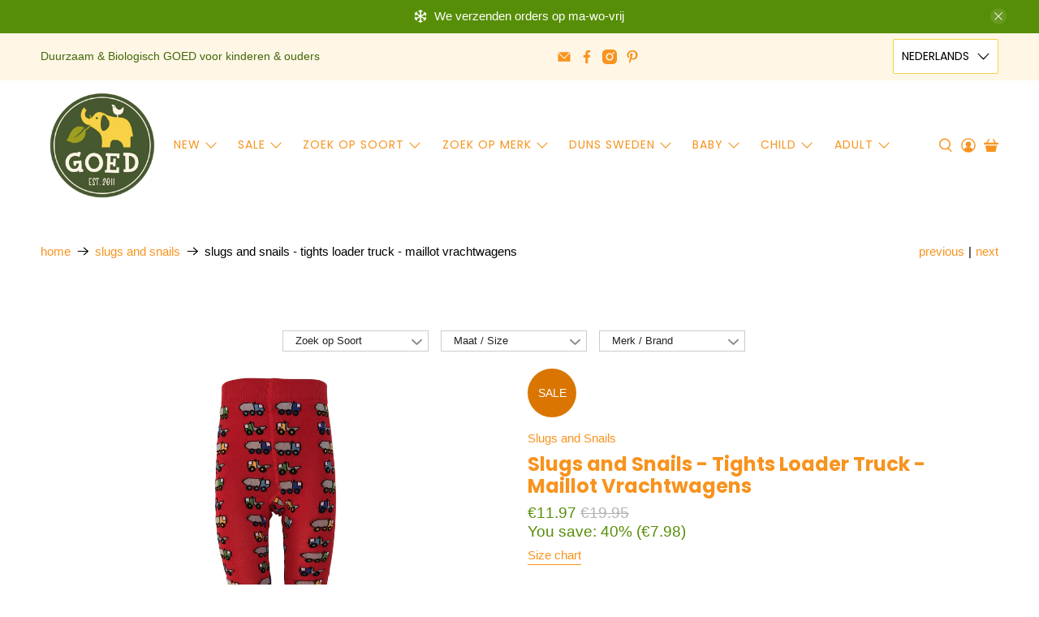

--- FILE ---
content_type: text/html; charset=utf-8
request_url: https://goedvantoen.nl/collections/slugs-and-snails/products/slugs-and-snails-tights-loader-maillot-vrachtwagens
body_size: 66889
content:


 <!doctype html>
<html class="no-js no-touch" lang="nl">
<head> <meta charset="utf-8"> <meta http-equiv="cleartype" content="on"> <meta name="robots" content="index,follow"> <meta name="viewport" content="width=device-width,initial-scale=1"> <meta name="theme-color" content="#ffffff"> <link rel="canonical" href="https://goedvantoen.nl/products/slugs-and-snails-tights-loader-maillot-vrachtwagens"><title>Slugs and Snails - Tights Loader Truck - Maillot Vrachtwagens -  GOEDvanToen - Eerlijke &amp; biologische kinderkleding en babykleding</title> <!-- DNS prefetches --> <link rel="dns-prefetch" href="https://cdn.shopify.com"> <link rel="dns-prefetch" href="https://fonts.shopify.com"> <link rel="dns-prefetch" href="https://monorail-edge.shopifysvc.com"> <link rel="dns-prefetch" href="https://ajax.googleapis.com"> <!-- Preconnects --> <link rel="preconnect" href="https://cdn.shopify.com" crossorigin> <link rel="preconnect" href="https://fonts.shopify.com" crossorigin> <link rel="preconnect" href="https://monorail-edge.shopifysvc.com"> <link rel="preconnect" href="https://ajax.googleapis.com"> <!-- Preloads --> <!-- Preload CSS --> <link rel="preload" href="//goedvantoen.nl/cdn/shop/t/63/assets/fancybox.css?v=30466120580444283401758027565" as="style"> <link rel="preload" href="//goedvantoen.nl/cdn/shop/t/63/assets/styles.css?v=9484530360086652431768099697" as="style"> <!-- Preload JS --> <link rel="preload" href="https://ajax.googleapis.com/ajax/libs/jquery/3.6.0/jquery.min.js" as="script"> <link rel="preload" href="//goedvantoen.nl/cdn/shop/t/63/assets/vendors.js?v=105789364703734492431758027581" as="script"> <link rel="preload" href="//goedvantoen.nl/cdn/shop/t/63/assets/utilities.js?v=178049412956046755721758027580" as="script"> <link rel="preload" href="//goedvantoen.nl/cdn/shop/t/63/assets/app.js?v=81322670175719717591758027630" as="script"> <link rel="preload" href="/services/javascripts/currencies.js" as="script"> <link rel="preload" href="//goedvantoen.nl/cdn/shop/t/63/assets/currencyConversion.js?v=131509219858779596601758027564" as="script"> <!-- CSS for Flex --> <link rel="stylesheet" href="//goedvantoen.nl/cdn/shop/t/63/assets/fancybox.css?v=30466120580444283401758027565"> <link rel="stylesheet" href="//goedvantoen.nl/cdn/shop/t/63/assets/styles.css?v=9484530360086652431768099697"> <script>
    window.PXUTheme = window.PXUTheme || {};
    window.PXUTheme.version = '5.3.2';
    window.PXUTheme.name = 'Flex';</script> <script>
    

window.PXUTheme = window.PXUTheme || {};


window.PXUTheme.info = {
  name: 'Flex',
  version: '3.0.0'
}


window.PXUTheme.currency = {};
window.PXUTheme.currency.show_multiple_currencies = null;
window.PXUTheme.currency.presentment_currency = "EUR";
window.PXUTheme.currency.default_currency = "EUR";
window.PXUTheme.currency.display_format = null;
window.PXUTheme.currency.money_format = "";
window.PXUTheme.currency.money_format_no_currency = "€{{amount}}";
window.PXUTheme.currency.money_format_currency = "€{{amount}} EUR";
window.PXUTheme.currency.native_multi_currency = true;
window.PXUTheme.currency.iso_code = "EUR";
window.PXUTheme.currency.symbol = "€";



window.PXUTheme.allCountryOptionTags = "\u003coption value=\"Netherlands\" data-provinces=\"[]\"\u003eNederland\u003c\/option\u003e\n\u003coption value=\"Belgium\" data-provinces=\"[]\"\u003eBelgië\u003c\/option\u003e\n\u003coption value=\"---\" data-provinces=\"[]\"\u003e---\u003c\/option\u003e\n\u003coption value=\"Afghanistan\" data-provinces=\"[]\"\u003eAfghanistan\u003c\/option\u003e\n\u003coption value=\"Aland Islands\" data-provinces=\"[]\"\u003eÅland\u003c\/option\u003e\n\u003coption value=\"Albania\" data-provinces=\"[]\"\u003eAlbanië\u003c\/option\u003e\n\u003coption value=\"Algeria\" data-provinces=\"[]\"\u003eAlgerije\u003c\/option\u003e\n\u003coption value=\"Andorra\" data-provinces=\"[]\"\u003eAndorra\u003c\/option\u003e\n\u003coption value=\"Angola\" data-provinces=\"[]\"\u003eAngola\u003c\/option\u003e\n\u003coption value=\"Anguilla\" data-provinces=\"[]\"\u003eAnguilla\u003c\/option\u003e\n\u003coption value=\"Antigua And Barbuda\" data-provinces=\"[]\"\u003eAntigua en Barbuda\u003c\/option\u003e\n\u003coption value=\"Argentina\" data-provinces=\"[[\u0026quot;Buenos Aires\u0026quot;,\u0026quot;Buenos Aires\u0026quot;],[\u0026quot;Catamarca\u0026quot;,\u0026quot;Catamarca\u0026quot;],[\u0026quot;Chaco\u0026quot;,\u0026quot;Chaco\u0026quot;],[\u0026quot;Chubut\u0026quot;,\u0026quot;Chubut\u0026quot;],[\u0026quot;Ciudad Autónoma de Buenos Aires\u0026quot;,\u0026quot;Buenos Aires²\u0026quot;],[\u0026quot;Corrientes\u0026quot;,\u0026quot;Corrientes\u0026quot;],[\u0026quot;Córdoba\u0026quot;,\u0026quot;Córdoba\u0026quot;],[\u0026quot;Entre Ríos\u0026quot;,\u0026quot;Entre Ríos\u0026quot;],[\u0026quot;Formosa\u0026quot;,\u0026quot;Formosa\u0026quot;],[\u0026quot;Jujuy\u0026quot;,\u0026quot;Jujuy\u0026quot;],[\u0026quot;La Pampa\u0026quot;,\u0026quot;La Pampa\u0026quot;],[\u0026quot;La Rioja\u0026quot;,\u0026quot;La Rioja\u0026quot;],[\u0026quot;Mendoza\u0026quot;,\u0026quot;Mendoza\u0026quot;],[\u0026quot;Misiones\u0026quot;,\u0026quot;Misiones\u0026quot;],[\u0026quot;Neuquén\u0026quot;,\u0026quot;Neuquén\u0026quot;],[\u0026quot;Río Negro\u0026quot;,\u0026quot;Río Negro\u0026quot;],[\u0026quot;Salta\u0026quot;,\u0026quot;Salta\u0026quot;],[\u0026quot;San Juan\u0026quot;,\u0026quot;San Juan\u0026quot;],[\u0026quot;San Luis\u0026quot;,\u0026quot;San Luis\u0026quot;],[\u0026quot;Santa Cruz\u0026quot;,\u0026quot;Santa Cruz\u0026quot;],[\u0026quot;Santa Fe\u0026quot;,\u0026quot;Santa Fe\u0026quot;],[\u0026quot;Santiago Del Estero\u0026quot;,\u0026quot;Santiago del Estero\u0026quot;],[\u0026quot;Tierra Del Fuego\u0026quot;,\u0026quot;Vuurland, Antarctica en Zuid-Atlantische eilanden\u0026quot;],[\u0026quot;Tucumán\u0026quot;,\u0026quot;Tucumán\u0026quot;]]\"\u003eArgentinië\u003c\/option\u003e\n\u003coption value=\"Armenia\" data-provinces=\"[]\"\u003eArmenië\u003c\/option\u003e\n\u003coption value=\"Aruba\" data-provinces=\"[]\"\u003eAruba\u003c\/option\u003e\n\u003coption value=\"Ascension Island\" data-provinces=\"[]\"\u003eAscension\u003c\/option\u003e\n\u003coption value=\"Australia\" data-provinces=\"[[\u0026quot;Australian Capital Territory\u0026quot;,\u0026quot;Australian Capital Territory\u0026quot;],[\u0026quot;New South Wales\u0026quot;,\u0026quot;Nieuw-Zuid-Wales\u0026quot;],[\u0026quot;Northern Territory\u0026quot;,\u0026quot;Noordelijk Territorium\u0026quot;],[\u0026quot;Queensland\u0026quot;,\u0026quot;Queensland\u0026quot;],[\u0026quot;South Australia\u0026quot;,\u0026quot;Zuid-Australië\u0026quot;],[\u0026quot;Tasmania\u0026quot;,\u0026quot;Tasmanië\u0026quot;],[\u0026quot;Victoria\u0026quot;,\u0026quot;Victoria\u0026quot;],[\u0026quot;Western Australia\u0026quot;,\u0026quot;West-Australië\u0026quot;]]\"\u003eAustralië\u003c\/option\u003e\n\u003coption value=\"Azerbaijan\" data-provinces=\"[]\"\u003eAzerbeidzjan\u003c\/option\u003e\n\u003coption value=\"Bahamas\" data-provinces=\"[]\"\u003eBahama’s\u003c\/option\u003e\n\u003coption value=\"Bahrain\" data-provinces=\"[]\"\u003eBahrein\u003c\/option\u003e\n\u003coption value=\"Bangladesh\" data-provinces=\"[]\"\u003eBangladesh\u003c\/option\u003e\n\u003coption value=\"Barbados\" data-provinces=\"[]\"\u003eBarbados\u003c\/option\u003e\n\u003coption value=\"Belarus\" data-provinces=\"[]\"\u003eBelarus\u003c\/option\u003e\n\u003coption value=\"Belgium\" data-provinces=\"[]\"\u003eBelgië\u003c\/option\u003e\n\u003coption value=\"Belize\" data-provinces=\"[]\"\u003eBelize\u003c\/option\u003e\n\u003coption value=\"Benin\" data-provinces=\"[]\"\u003eBenin\u003c\/option\u003e\n\u003coption value=\"Bermuda\" data-provinces=\"[]\"\u003eBermuda\u003c\/option\u003e\n\u003coption value=\"Bhutan\" data-provinces=\"[]\"\u003eBhutan\u003c\/option\u003e\n\u003coption value=\"Bolivia\" data-provinces=\"[]\"\u003eBolivia\u003c\/option\u003e\n\u003coption value=\"Bosnia And Herzegovina\" data-provinces=\"[]\"\u003eBosnië en Herzegovina\u003c\/option\u003e\n\u003coption value=\"Botswana\" data-provinces=\"[]\"\u003eBotswana\u003c\/option\u003e\n\u003coption value=\"Brazil\" data-provinces=\"[[\u0026quot;Acre\u0026quot;,\u0026quot;Acre\u0026quot;],[\u0026quot;Alagoas\u0026quot;,\u0026quot;Alagoas\u0026quot;],[\u0026quot;Amapá\u0026quot;,\u0026quot;Amapá\u0026quot;],[\u0026quot;Amazonas\u0026quot;,\u0026quot;Amazonas\u0026quot;],[\u0026quot;Bahia\u0026quot;,\u0026quot;Bahia\u0026quot;],[\u0026quot;Ceará\u0026quot;,\u0026quot;Ceará\u0026quot;],[\u0026quot;Distrito Federal\u0026quot;,\u0026quot;Federaal District\u0026quot;],[\u0026quot;Espírito Santo\u0026quot;,\u0026quot;Espírito Santo\u0026quot;],[\u0026quot;Goiás\u0026quot;,\u0026quot;Goiás\u0026quot;],[\u0026quot;Maranhão\u0026quot;,\u0026quot;Maranhão\u0026quot;],[\u0026quot;Mato Grosso\u0026quot;,\u0026quot;Mato Grosso\u0026quot;],[\u0026quot;Mato Grosso do Sul\u0026quot;,\u0026quot;Mato Grosso do Sul\u0026quot;],[\u0026quot;Minas Gerais\u0026quot;,\u0026quot;Minas Gerais\u0026quot;],[\u0026quot;Paraná\u0026quot;,\u0026quot;Paraná\u0026quot;],[\u0026quot;Paraíba\u0026quot;,\u0026quot;Paraíba\u0026quot;],[\u0026quot;Pará\u0026quot;,\u0026quot;Pará\u0026quot;],[\u0026quot;Pernambuco\u0026quot;,\u0026quot;Pernambuco\u0026quot;],[\u0026quot;Piauí\u0026quot;,\u0026quot;Piauí\u0026quot;],[\u0026quot;Rio Grande do Norte\u0026quot;,\u0026quot;Rio Grande do Norte\u0026quot;],[\u0026quot;Rio Grande do Sul\u0026quot;,\u0026quot;Rio Grande do Sul\u0026quot;],[\u0026quot;Rio de Janeiro\u0026quot;,\u0026quot;Rio de Janeiro\u0026quot;],[\u0026quot;Rondônia\u0026quot;,\u0026quot;Rondônia\u0026quot;],[\u0026quot;Roraima\u0026quot;,\u0026quot;Roraima\u0026quot;],[\u0026quot;Santa Catarina\u0026quot;,\u0026quot;Santa Catarina\u0026quot;],[\u0026quot;Sergipe\u0026quot;,\u0026quot;Sergipe\u0026quot;],[\u0026quot;São Paulo\u0026quot;,\u0026quot;São Paulo\u0026quot;],[\u0026quot;Tocantins\u0026quot;,\u0026quot;Tocantins\u0026quot;]]\"\u003eBrazilië\u003c\/option\u003e\n\u003coption value=\"British Indian Ocean Territory\" data-provinces=\"[]\"\u003eBrits Indische Oceaanterritorium\u003c\/option\u003e\n\u003coption value=\"Virgin Islands, British\" data-provinces=\"[]\"\u003eBritse Maagdeneilanden\u003c\/option\u003e\n\u003coption value=\"Brunei\" data-provinces=\"[]\"\u003eBrunei\u003c\/option\u003e\n\u003coption value=\"Bulgaria\" data-provinces=\"[]\"\u003eBulgarije\u003c\/option\u003e\n\u003coption value=\"Burkina Faso\" data-provinces=\"[]\"\u003eBurkina Faso\u003c\/option\u003e\n\u003coption value=\"Burundi\" data-provinces=\"[]\"\u003eBurundi\u003c\/option\u003e\n\u003coption value=\"Cambodia\" data-provinces=\"[]\"\u003eCambodja\u003c\/option\u003e\n\u003coption value=\"Canada\" data-provinces=\"[[\u0026quot;Alberta\u0026quot;,\u0026quot;Alberta\u0026quot;],[\u0026quot;British Columbia\u0026quot;,\u0026quot;Brits-Columbia\u0026quot;],[\u0026quot;Manitoba\u0026quot;,\u0026quot;Manitoba\u0026quot;],[\u0026quot;New Brunswick\u0026quot;,\u0026quot;New Brunswick\u0026quot;],[\u0026quot;Newfoundland and Labrador\u0026quot;,\u0026quot;Newfoundland en Labrador\u0026quot;],[\u0026quot;Northwest Territories\u0026quot;,\u0026quot;Northwest Territories\u0026quot;],[\u0026quot;Nova Scotia\u0026quot;,\u0026quot;Nova Scotia\u0026quot;],[\u0026quot;Nunavut\u0026quot;,\u0026quot;Nunavut\u0026quot;],[\u0026quot;Ontario\u0026quot;,\u0026quot;Ontario\u0026quot;],[\u0026quot;Prince Edward Island\u0026quot;,\u0026quot;Prins Edwardeiland\u0026quot;],[\u0026quot;Quebec\u0026quot;,\u0026quot;Québec\u0026quot;],[\u0026quot;Saskatchewan\u0026quot;,\u0026quot;Saskatchewan\u0026quot;],[\u0026quot;Yukon\u0026quot;,\u0026quot;Yukon\u0026quot;]]\"\u003eCanada\u003c\/option\u003e\n\u003coption value=\"Caribbean Netherlands\" data-provinces=\"[]\"\u003eCaribisch Nederland\u003c\/option\u003e\n\u003coption value=\"Central African Republic\" data-provinces=\"[]\"\u003eCentraal-Afrikaanse Republiek\u003c\/option\u003e\n\u003coption value=\"Chile\" data-provinces=\"[[\u0026quot;Antofagasta\u0026quot;,\u0026quot;Antofagasta\u0026quot;],[\u0026quot;Araucanía\u0026quot;,\u0026quot;Araucanía\u0026quot;],[\u0026quot;Arica and Parinacota\u0026quot;,\u0026quot;Arica y Parinacota\u0026quot;],[\u0026quot;Atacama\u0026quot;,\u0026quot;Atacama\u0026quot;],[\u0026quot;Aysén\u0026quot;,\u0026quot;Aysén del General Carlos Ibáñez del Campo\u0026quot;],[\u0026quot;Biobío\u0026quot;,\u0026quot;Bío-Bío\u0026quot;],[\u0026quot;Coquimbo\u0026quot;,\u0026quot;Coquimbo\u0026quot;],[\u0026quot;Los Lagos\u0026quot;,\u0026quot;Los Lagos\u0026quot;],[\u0026quot;Los Ríos\u0026quot;,\u0026quot;Los Ríos\u0026quot;],[\u0026quot;Magallanes\u0026quot;,\u0026quot;Magallanes y la Antártica Chilena\u0026quot;],[\u0026quot;Maule\u0026quot;,\u0026quot;Maule\u0026quot;],[\u0026quot;O\u0026#39;Higgins\u0026quot;,\u0026quot;Libertador General Bernardo O’Higgins\u0026quot;],[\u0026quot;Santiago\u0026quot;,\u0026quot;Región Metropolitana de Santiago\u0026quot;],[\u0026quot;Tarapacá\u0026quot;,\u0026quot;Tarapacá\u0026quot;],[\u0026quot;Valparaíso\u0026quot;,\u0026quot;Valparaíso\u0026quot;],[\u0026quot;Ñuble\u0026quot;,\u0026quot;Ñuble\u0026quot;]]\"\u003eChili\u003c\/option\u003e\n\u003coption value=\"China\" data-provinces=\"[[\u0026quot;Anhui\u0026quot;,\u0026quot;Anhui\u0026quot;],[\u0026quot;Beijing\u0026quot;,\u0026quot;Peking\u0026quot;],[\u0026quot;Chongqing\u0026quot;,\u0026quot;Chongqing\u0026quot;],[\u0026quot;Fujian\u0026quot;,\u0026quot;Fujian\u0026quot;],[\u0026quot;Gansu\u0026quot;,\u0026quot;Gansu\u0026quot;],[\u0026quot;Guangdong\u0026quot;,\u0026quot;Guangdong\u0026quot;],[\u0026quot;Guangxi\u0026quot;,\u0026quot;Guangxi\u0026quot;],[\u0026quot;Guizhou\u0026quot;,\u0026quot;Guizhou\u0026quot;],[\u0026quot;Hainan\u0026quot;,\u0026quot;Hainan\u0026quot;],[\u0026quot;Hebei\u0026quot;,\u0026quot;Hebei\u0026quot;],[\u0026quot;Heilongjiang\u0026quot;,\u0026quot;Heilongjiang\u0026quot;],[\u0026quot;Henan\u0026quot;,\u0026quot;Henan\u0026quot;],[\u0026quot;Hubei\u0026quot;,\u0026quot;Hubei\u0026quot;],[\u0026quot;Hunan\u0026quot;,\u0026quot;Hunan\u0026quot;],[\u0026quot;Inner Mongolia\u0026quot;,\u0026quot;Binnen-Mongolië\u0026quot;],[\u0026quot;Jiangsu\u0026quot;,\u0026quot;Jiangsu\u0026quot;],[\u0026quot;Jiangxi\u0026quot;,\u0026quot;Jiangxi\u0026quot;],[\u0026quot;Jilin\u0026quot;,\u0026quot;Jilin\u0026quot;],[\u0026quot;Liaoning\u0026quot;,\u0026quot;Liaoning\u0026quot;],[\u0026quot;Ningxia\u0026quot;,\u0026quot;Ningxia\u0026quot;],[\u0026quot;Qinghai\u0026quot;,\u0026quot;Qinghai\u0026quot;],[\u0026quot;Shaanxi\u0026quot;,\u0026quot;Shaanxi\u0026quot;],[\u0026quot;Shandong\u0026quot;,\u0026quot;Shandong\u0026quot;],[\u0026quot;Shanghai\u0026quot;,\u0026quot;Shanghai\u0026quot;],[\u0026quot;Shanxi\u0026quot;,\u0026quot;Shanxi\u0026quot;],[\u0026quot;Sichuan\u0026quot;,\u0026quot;Sichuan\u0026quot;],[\u0026quot;Tianjin\u0026quot;,\u0026quot;Tianjin\u0026quot;],[\u0026quot;Xinjiang\u0026quot;,\u0026quot;Sinkiang\u0026quot;],[\u0026quot;Xizang\u0026quot;,\u0026quot;Tibetaanse Autonome Regio\u0026quot;],[\u0026quot;Yunnan\u0026quot;,\u0026quot;Yunnan\u0026quot;],[\u0026quot;Zhejiang\u0026quot;,\u0026quot;Zhejiang\u0026quot;]]\"\u003eChina\u003c\/option\u003e\n\u003coption value=\"Christmas Island\" data-provinces=\"[]\"\u003eChristmaseiland\u003c\/option\u003e\n\u003coption value=\"Cocos (Keeling) Islands\" data-provinces=\"[]\"\u003eCocoseilanden\u003c\/option\u003e\n\u003coption value=\"Colombia\" data-provinces=\"[[\u0026quot;Amazonas\u0026quot;,\u0026quot;Amazonas\u0026quot;],[\u0026quot;Antioquia\u0026quot;,\u0026quot;Antioquia\u0026quot;],[\u0026quot;Arauca\u0026quot;,\u0026quot;Arauca\u0026quot;],[\u0026quot;Atlántico\u0026quot;,\u0026quot;Atlántico\u0026quot;],[\u0026quot;Bogotá, D.C.\u0026quot;,\u0026quot;Bogota\u0026quot;],[\u0026quot;Bolívar\u0026quot;,\u0026quot;Bolívar\u0026quot;],[\u0026quot;Boyacá\u0026quot;,\u0026quot;Boyacá\u0026quot;],[\u0026quot;Caldas\u0026quot;,\u0026quot;Caldas\u0026quot;],[\u0026quot;Caquetá\u0026quot;,\u0026quot;Caquetá\u0026quot;],[\u0026quot;Casanare\u0026quot;,\u0026quot;Casanare\u0026quot;],[\u0026quot;Cauca\u0026quot;,\u0026quot;Cauca\u0026quot;],[\u0026quot;Cesar\u0026quot;,\u0026quot;Cesar\u0026quot;],[\u0026quot;Chocó\u0026quot;,\u0026quot;Chocó\u0026quot;],[\u0026quot;Cundinamarca\u0026quot;,\u0026quot;Cundinamarca\u0026quot;],[\u0026quot;Córdoba\u0026quot;,\u0026quot;Córdoba\u0026quot;],[\u0026quot;Guainía\u0026quot;,\u0026quot;Guainía\u0026quot;],[\u0026quot;Guaviare\u0026quot;,\u0026quot;Guaviare\u0026quot;],[\u0026quot;Huila\u0026quot;,\u0026quot;Huila\u0026quot;],[\u0026quot;La Guajira\u0026quot;,\u0026quot;La Guajira\u0026quot;],[\u0026quot;Magdalena\u0026quot;,\u0026quot;Magdalena\u0026quot;],[\u0026quot;Meta\u0026quot;,\u0026quot;Meta\u0026quot;],[\u0026quot;Nariño\u0026quot;,\u0026quot;Nariño\u0026quot;],[\u0026quot;Norte de Santander\u0026quot;,\u0026quot;Norte de Santander\u0026quot;],[\u0026quot;Putumayo\u0026quot;,\u0026quot;Putumayo\u0026quot;],[\u0026quot;Quindío\u0026quot;,\u0026quot;Quindío\u0026quot;],[\u0026quot;Risaralda\u0026quot;,\u0026quot;Risaralda\u0026quot;],[\u0026quot;San Andrés, Providencia y Santa Catalina\u0026quot;,\u0026quot;San Andrés en Providencia\u0026quot;],[\u0026quot;Santander\u0026quot;,\u0026quot;Santander\u0026quot;],[\u0026quot;Sucre\u0026quot;,\u0026quot;Sucre\u0026quot;],[\u0026quot;Tolima\u0026quot;,\u0026quot;Tolima\u0026quot;],[\u0026quot;Valle del Cauca\u0026quot;,\u0026quot;Valle del Cauca\u0026quot;],[\u0026quot;Vaupés\u0026quot;,\u0026quot;Vaupés\u0026quot;],[\u0026quot;Vichada\u0026quot;,\u0026quot;Vichada\u0026quot;]]\"\u003eColombia\u003c\/option\u003e\n\u003coption value=\"Comoros\" data-provinces=\"[]\"\u003eComoren\u003c\/option\u003e\n\u003coption value=\"Congo\" data-provinces=\"[]\"\u003eCongo-Brazzaville\u003c\/option\u003e\n\u003coption value=\"Congo, The Democratic Republic Of The\" data-provinces=\"[]\"\u003eCongo-Kinshasa\u003c\/option\u003e\n\u003coption value=\"Cook Islands\" data-provinces=\"[]\"\u003eCookeilanden\u003c\/option\u003e\n\u003coption value=\"Costa Rica\" data-provinces=\"[[\u0026quot;Alajuela\u0026quot;,\u0026quot;Alajuela\u0026quot;],[\u0026quot;Cartago\u0026quot;,\u0026quot;Cartago\u0026quot;],[\u0026quot;Guanacaste\u0026quot;,\u0026quot;Guanacaste\u0026quot;],[\u0026quot;Heredia\u0026quot;,\u0026quot;Heredia\u0026quot;],[\u0026quot;Limón\u0026quot;,\u0026quot;Limón\u0026quot;],[\u0026quot;Puntarenas\u0026quot;,\u0026quot;Puntarenas\u0026quot;],[\u0026quot;San José\u0026quot;,\u0026quot;San José\u0026quot;]]\"\u003eCosta Rica\u003c\/option\u003e\n\u003coption value=\"Curaçao\" data-provinces=\"[]\"\u003eCuraçao\u003c\/option\u003e\n\u003coption value=\"Cyprus\" data-provinces=\"[]\"\u003eCyprus\u003c\/option\u003e\n\u003coption value=\"Denmark\" data-provinces=\"[]\"\u003eDenemarken\u003c\/option\u003e\n\u003coption value=\"Djibouti\" data-provinces=\"[]\"\u003eDjibouti\u003c\/option\u003e\n\u003coption value=\"Dominica\" data-provinces=\"[]\"\u003eDominica\u003c\/option\u003e\n\u003coption value=\"Dominican Republic\" data-provinces=\"[]\"\u003eDominicaanse Republiek\u003c\/option\u003e\n\u003coption value=\"Germany\" data-provinces=\"[]\"\u003eDuitsland\u003c\/option\u003e\n\u003coption value=\"Ecuador\" data-provinces=\"[]\"\u003eEcuador\u003c\/option\u003e\n\u003coption value=\"Egypt\" data-provinces=\"[[\u0026quot;6th of October\u0026quot;,\u0026quot;6 oktober\u0026quot;],[\u0026quot;Al Sharqia\u0026quot;,\u0026quot;Ash Sharqiyah\u0026quot;],[\u0026quot;Alexandria\u0026quot;,\u0026quot;Alexandrië\u0026quot;],[\u0026quot;Aswan\u0026quot;,\u0026quot;Aswan\u0026quot;],[\u0026quot;Asyut\u0026quot;,\u0026quot;Assioet\u0026quot;],[\u0026quot;Beheira\u0026quot;,\u0026quot;Al Buhayrah\u0026quot;],[\u0026quot;Beni Suef\u0026quot;,\u0026quot;Beni Suef\u0026quot;],[\u0026quot;Cairo\u0026quot;,\u0026quot;Caïro\u0026quot;],[\u0026quot;Dakahlia\u0026quot;,\u0026quot;Ad Daqahliyah\u0026quot;],[\u0026quot;Damietta\u0026quot;,\u0026quot;Damietta\u0026quot;],[\u0026quot;Faiyum\u0026quot;,\u0026quot;Fajoem\u0026quot;],[\u0026quot;Gharbia\u0026quot;,\u0026quot;Al Gharbiyah\u0026quot;],[\u0026quot;Giza\u0026quot;,\u0026quot;Gizeh\u0026quot;],[\u0026quot;Helwan\u0026quot;,\u0026quot;Helwan\u0026quot;],[\u0026quot;Ismailia\u0026quot;,\u0026quot;Ismaïlia\u0026quot;],[\u0026quot;Kafr el-Sheikh\u0026quot;,\u0026quot;Kafr el Sheikh\u0026quot;],[\u0026quot;Luxor\u0026quot;,\u0026quot;Luxor\u0026quot;],[\u0026quot;Matrouh\u0026quot;,\u0026quot;Matruh\u0026quot;],[\u0026quot;Minya\u0026quot;,\u0026quot;Minya\u0026quot;],[\u0026quot;Monufia\u0026quot;,\u0026quot;Al Minufiyah\u0026quot;],[\u0026quot;New Valley\u0026quot;,\u0026quot;Nieuwe Vallei\u0026quot;],[\u0026quot;North Sinai\u0026quot;,\u0026quot;Noord-Sinaï\u0026quot;],[\u0026quot;Port Said\u0026quot;,\u0026quot;Port Said\u0026quot;],[\u0026quot;Qalyubia\u0026quot;,\u0026quot;Al Qalyubiyah\u0026quot;],[\u0026quot;Qena\u0026quot;,\u0026quot;Qina\u0026quot;],[\u0026quot;Red Sea\u0026quot;,\u0026quot;Rode Zee\u0026quot;],[\u0026quot;Sohag\u0026quot;,\u0026quot;Suhaj\u0026quot;],[\u0026quot;South Sinai\u0026quot;,\u0026quot;Zuid-Sinaï\u0026quot;],[\u0026quot;Suez\u0026quot;,\u0026quot;Suez\u0026quot;]]\"\u003eEgypte\u003c\/option\u003e\n\u003coption value=\"El Salvador\" data-provinces=\"[[\u0026quot;Ahuachapán\u0026quot;,\u0026quot;Ahuachapán\u0026quot;],[\u0026quot;Cabañas\u0026quot;,\u0026quot;Cabañas\u0026quot;],[\u0026quot;Chalatenango\u0026quot;,\u0026quot;Chalatenango\u0026quot;],[\u0026quot;Cuscatlán\u0026quot;,\u0026quot;Cuscatlán\u0026quot;],[\u0026quot;La Libertad\u0026quot;,\u0026quot;La Libertad\u0026quot;],[\u0026quot;La Paz\u0026quot;,\u0026quot;La Paz\u0026quot;],[\u0026quot;La Unión\u0026quot;,\u0026quot;La Unión\u0026quot;],[\u0026quot;Morazán\u0026quot;,\u0026quot;Morazán\u0026quot;],[\u0026quot;San Miguel\u0026quot;,\u0026quot;San Miguel\u0026quot;],[\u0026quot;San Salvador\u0026quot;,\u0026quot;San Salvador\u0026quot;],[\u0026quot;San Vicente\u0026quot;,\u0026quot;San Vicente\u0026quot;],[\u0026quot;Santa Ana\u0026quot;,\u0026quot;Santa Ana\u0026quot;],[\u0026quot;Sonsonate\u0026quot;,\u0026quot;Sonsonate\u0026quot;],[\u0026quot;Usulután\u0026quot;,\u0026quot;Usulután\u0026quot;]]\"\u003eEl Salvador\u003c\/option\u003e\n\u003coption value=\"Equatorial Guinea\" data-provinces=\"[]\"\u003eEquatoriaal-Guinea\u003c\/option\u003e\n\u003coption value=\"Eritrea\" data-provinces=\"[]\"\u003eEritrea\u003c\/option\u003e\n\u003coption value=\"Estonia\" data-provinces=\"[]\"\u003eEstland\u003c\/option\u003e\n\u003coption value=\"Eswatini\" data-provinces=\"[]\"\u003eEswatini\u003c\/option\u003e\n\u003coption value=\"Ethiopia\" data-provinces=\"[]\"\u003eEthiopië\u003c\/option\u003e\n\u003coption value=\"Faroe Islands\" data-provinces=\"[]\"\u003eFaeröer\u003c\/option\u003e\n\u003coption value=\"Falkland Islands (Malvinas)\" data-provinces=\"[]\"\u003eFalklandeilanden\u003c\/option\u003e\n\u003coption value=\"Fiji\" data-provinces=\"[]\"\u003eFiji\u003c\/option\u003e\n\u003coption value=\"Philippines\" data-provinces=\"[[\u0026quot;Abra\u0026quot;,\u0026quot;Abra\u0026quot;],[\u0026quot;Agusan del Norte\u0026quot;,\u0026quot;Agusan del Norte\u0026quot;],[\u0026quot;Agusan del Sur\u0026quot;,\u0026quot;Agusan del Sur\u0026quot;],[\u0026quot;Aklan\u0026quot;,\u0026quot;Aklan\u0026quot;],[\u0026quot;Albay\u0026quot;,\u0026quot;Albay\u0026quot;],[\u0026quot;Antique\u0026quot;,\u0026quot;Antique\u0026quot;],[\u0026quot;Apayao\u0026quot;,\u0026quot;Apayao\u0026quot;],[\u0026quot;Aurora\u0026quot;,\u0026quot;Aurora\u0026quot;],[\u0026quot;Basilan\u0026quot;,\u0026quot;Basilan\u0026quot;],[\u0026quot;Bataan\u0026quot;,\u0026quot;Bataan\u0026quot;],[\u0026quot;Batanes\u0026quot;,\u0026quot;Batanes\u0026quot;],[\u0026quot;Batangas\u0026quot;,\u0026quot;Batangas\u0026quot;],[\u0026quot;Benguet\u0026quot;,\u0026quot;Benguet\u0026quot;],[\u0026quot;Biliran\u0026quot;,\u0026quot;Biliran\u0026quot;],[\u0026quot;Bohol\u0026quot;,\u0026quot;Bohol\u0026quot;],[\u0026quot;Bukidnon\u0026quot;,\u0026quot;Bukidnon\u0026quot;],[\u0026quot;Bulacan\u0026quot;,\u0026quot;Bulacan\u0026quot;],[\u0026quot;Cagayan\u0026quot;,\u0026quot;Cagayan\u0026quot;],[\u0026quot;Camarines Norte\u0026quot;,\u0026quot;Camarines Norte\u0026quot;],[\u0026quot;Camarines Sur\u0026quot;,\u0026quot;Camarines Sur\u0026quot;],[\u0026quot;Camiguin\u0026quot;,\u0026quot;Camiguin\u0026quot;],[\u0026quot;Capiz\u0026quot;,\u0026quot;Capiz\u0026quot;],[\u0026quot;Catanduanes\u0026quot;,\u0026quot;Catanduanes\u0026quot;],[\u0026quot;Cavite\u0026quot;,\u0026quot;Cavite\u0026quot;],[\u0026quot;Cebu\u0026quot;,\u0026quot;Cebu\u0026quot;],[\u0026quot;Cotabato\u0026quot;,\u0026quot;Cotabato\u0026quot;],[\u0026quot;Davao Occidental\u0026quot;,\u0026quot;Davao Occidental\u0026quot;],[\u0026quot;Davao Oriental\u0026quot;,\u0026quot;Davao Oriental\u0026quot;],[\u0026quot;Davao de Oro\u0026quot;,\u0026quot;Compostela Valley\u0026quot;],[\u0026quot;Davao del Norte\u0026quot;,\u0026quot;Davao del Norte\u0026quot;],[\u0026quot;Davao del Sur\u0026quot;,\u0026quot;Davao del Sur\u0026quot;],[\u0026quot;Dinagat Islands\u0026quot;,\u0026quot;Dinagat Islands\u0026quot;],[\u0026quot;Eastern Samar\u0026quot;,\u0026quot;Eastern Samar\u0026quot;],[\u0026quot;Guimaras\u0026quot;,\u0026quot;Guimaras\u0026quot;],[\u0026quot;Ifugao\u0026quot;,\u0026quot;Ifugao\u0026quot;],[\u0026quot;Ilocos Norte\u0026quot;,\u0026quot;Ilocos Norte\u0026quot;],[\u0026quot;Ilocos Sur\u0026quot;,\u0026quot;Ilocos Sur\u0026quot;],[\u0026quot;Iloilo\u0026quot;,\u0026quot;Iloilo\u0026quot;],[\u0026quot;Isabela\u0026quot;,\u0026quot;Isabela\u0026quot;],[\u0026quot;Kalinga\u0026quot;,\u0026quot;Kalinga\u0026quot;],[\u0026quot;La Union\u0026quot;,\u0026quot;La Union\u0026quot;],[\u0026quot;Laguna\u0026quot;,\u0026quot;Laguna\u0026quot;],[\u0026quot;Lanao del Norte\u0026quot;,\u0026quot;Lanao del Norte\u0026quot;],[\u0026quot;Lanao del Sur\u0026quot;,\u0026quot;Lanao del Sur\u0026quot;],[\u0026quot;Leyte\u0026quot;,\u0026quot;Leyte\u0026quot;],[\u0026quot;Maguindanao\u0026quot;,\u0026quot;Maguindanao\u0026quot;],[\u0026quot;Marinduque\u0026quot;,\u0026quot;Marinduque\u0026quot;],[\u0026quot;Masbate\u0026quot;,\u0026quot;Masbate\u0026quot;],[\u0026quot;Metro Manila\u0026quot;,\u0026quot;National Capital Region\u0026quot;],[\u0026quot;Misamis Occidental\u0026quot;,\u0026quot;Misamis Occidental\u0026quot;],[\u0026quot;Misamis Oriental\u0026quot;,\u0026quot;Misamis Oriental\u0026quot;],[\u0026quot;Mountain Province\u0026quot;,\u0026quot;Mountain Province\u0026quot;],[\u0026quot;Negros Occidental\u0026quot;,\u0026quot;Negros Occidental\u0026quot;],[\u0026quot;Negros Oriental\u0026quot;,\u0026quot;Negros Oriental\u0026quot;],[\u0026quot;Northern Samar\u0026quot;,\u0026quot;Northern Samar\u0026quot;],[\u0026quot;Nueva Ecija\u0026quot;,\u0026quot;Nueva Ecija\u0026quot;],[\u0026quot;Nueva Vizcaya\u0026quot;,\u0026quot;Nueva Vizcaya\u0026quot;],[\u0026quot;Occidental Mindoro\u0026quot;,\u0026quot;Occidental Mindoro\u0026quot;],[\u0026quot;Oriental Mindoro\u0026quot;,\u0026quot;Oriental Mindoro\u0026quot;],[\u0026quot;Palawan\u0026quot;,\u0026quot;Palawan\u0026quot;],[\u0026quot;Pampanga\u0026quot;,\u0026quot;Pampanga\u0026quot;],[\u0026quot;Pangasinan\u0026quot;,\u0026quot;Pangasinan\u0026quot;],[\u0026quot;Quezon\u0026quot;,\u0026quot;Quezon\u0026quot;],[\u0026quot;Quirino\u0026quot;,\u0026quot;Quirino\u0026quot;],[\u0026quot;Rizal\u0026quot;,\u0026quot;Rizal\u0026quot;],[\u0026quot;Romblon\u0026quot;,\u0026quot;Romblon\u0026quot;],[\u0026quot;Samar\u0026quot;,\u0026quot;Samar\u0026quot;],[\u0026quot;Sarangani\u0026quot;,\u0026quot;Sarangani\u0026quot;],[\u0026quot;Siquijor\u0026quot;,\u0026quot;Siquijor\u0026quot;],[\u0026quot;Sorsogon\u0026quot;,\u0026quot;Sorsogon\u0026quot;],[\u0026quot;South Cotabato\u0026quot;,\u0026quot;South Cotabato\u0026quot;],[\u0026quot;Southern Leyte\u0026quot;,\u0026quot;Southern Leyte\u0026quot;],[\u0026quot;Sultan Kudarat\u0026quot;,\u0026quot;Sultan Kudarat\u0026quot;],[\u0026quot;Sulu\u0026quot;,\u0026quot;Sulu\u0026quot;],[\u0026quot;Surigao del Norte\u0026quot;,\u0026quot;Surigao del Norte\u0026quot;],[\u0026quot;Surigao del Sur\u0026quot;,\u0026quot;Surigao del Sur\u0026quot;],[\u0026quot;Tarlac\u0026quot;,\u0026quot;Tarlac\u0026quot;],[\u0026quot;Tawi-Tawi\u0026quot;,\u0026quot;Tawi-Tawi\u0026quot;],[\u0026quot;Zambales\u0026quot;,\u0026quot;Zambales\u0026quot;],[\u0026quot;Zamboanga Sibugay\u0026quot;,\u0026quot;Zamboanga Sibugay\u0026quot;],[\u0026quot;Zamboanga del Norte\u0026quot;,\u0026quot;Zamboanga del Norte\u0026quot;],[\u0026quot;Zamboanga del Sur\u0026quot;,\u0026quot;Zamboanga del Sur\u0026quot;]]\"\u003eFilipijnen\u003c\/option\u003e\n\u003coption value=\"Finland\" data-provinces=\"[]\"\u003eFinland\u003c\/option\u003e\n\u003coption value=\"France\" data-provinces=\"[]\"\u003eFrankrijk\u003c\/option\u003e\n\u003coption value=\"French Guiana\" data-provinces=\"[]\"\u003eFrans-Guyana\u003c\/option\u003e\n\u003coption value=\"French Polynesia\" data-provinces=\"[]\"\u003eFrans-Polynesië\u003c\/option\u003e\n\u003coption value=\"French Southern Territories\" data-provinces=\"[]\"\u003eFranse Gebieden in de zuidelijke Indische Oceaan\u003c\/option\u003e\n\u003coption value=\"Gabon\" data-provinces=\"[]\"\u003eGabon\u003c\/option\u003e\n\u003coption value=\"Gambia\" data-provinces=\"[]\"\u003eGambia\u003c\/option\u003e\n\u003coption value=\"Georgia\" data-provinces=\"[]\"\u003eGeorgië\u003c\/option\u003e\n\u003coption value=\"Ghana\" data-provinces=\"[]\"\u003eGhana\u003c\/option\u003e\n\u003coption value=\"Gibraltar\" data-provinces=\"[]\"\u003eGibraltar\u003c\/option\u003e\n\u003coption value=\"Grenada\" data-provinces=\"[]\"\u003eGrenada\u003c\/option\u003e\n\u003coption value=\"Greece\" data-provinces=\"[]\"\u003eGriekenland\u003c\/option\u003e\n\u003coption value=\"Greenland\" data-provinces=\"[]\"\u003eGroenland\u003c\/option\u003e\n\u003coption value=\"Guadeloupe\" data-provinces=\"[]\"\u003eGuadeloupe\u003c\/option\u003e\n\u003coption value=\"Guatemala\" data-provinces=\"[[\u0026quot;Alta Verapaz\u0026quot;,\u0026quot;Alta Verapaz\u0026quot;],[\u0026quot;Baja Verapaz\u0026quot;,\u0026quot;Baja Verapaz\u0026quot;],[\u0026quot;Chimaltenango\u0026quot;,\u0026quot;Chimaltenango\u0026quot;],[\u0026quot;Chiquimula\u0026quot;,\u0026quot;Chiquimula\u0026quot;],[\u0026quot;El Progreso\u0026quot;,\u0026quot;El Progreso\u0026quot;],[\u0026quot;Escuintla\u0026quot;,\u0026quot;Escuintla\u0026quot;],[\u0026quot;Guatemala\u0026quot;,\u0026quot;Guatemala\u0026quot;],[\u0026quot;Huehuetenango\u0026quot;,\u0026quot;Huehuetenango\u0026quot;],[\u0026quot;Izabal\u0026quot;,\u0026quot;Izabal\u0026quot;],[\u0026quot;Jalapa\u0026quot;,\u0026quot;Jalapa\u0026quot;],[\u0026quot;Jutiapa\u0026quot;,\u0026quot;Jutiapa\u0026quot;],[\u0026quot;Petén\u0026quot;,\u0026quot;Petén\u0026quot;],[\u0026quot;Quetzaltenango\u0026quot;,\u0026quot;Quetzaltenango\u0026quot;],[\u0026quot;Quiché\u0026quot;,\u0026quot;Quiché\u0026quot;],[\u0026quot;Retalhuleu\u0026quot;,\u0026quot;Retalhuleu\u0026quot;],[\u0026quot;Sacatepéquez\u0026quot;,\u0026quot;Sacatepéquez\u0026quot;],[\u0026quot;San Marcos\u0026quot;,\u0026quot;San Marcos\u0026quot;],[\u0026quot;Santa Rosa\u0026quot;,\u0026quot;Santa Rosa\u0026quot;],[\u0026quot;Sololá\u0026quot;,\u0026quot;Sololá\u0026quot;],[\u0026quot;Suchitepéquez\u0026quot;,\u0026quot;Suchitepéquez\u0026quot;],[\u0026quot;Totonicapán\u0026quot;,\u0026quot;Totonicapán\u0026quot;],[\u0026quot;Zacapa\u0026quot;,\u0026quot;Zacapa\u0026quot;]]\"\u003eGuatemala\u003c\/option\u003e\n\u003coption value=\"Guernsey\" data-provinces=\"[]\"\u003eGuernsey\u003c\/option\u003e\n\u003coption value=\"Guinea\" data-provinces=\"[]\"\u003eGuinee\u003c\/option\u003e\n\u003coption value=\"Guinea Bissau\" data-provinces=\"[]\"\u003eGuinee-Bissau\u003c\/option\u003e\n\u003coption value=\"Guyana\" data-provinces=\"[]\"\u003eGuyana\u003c\/option\u003e\n\u003coption value=\"Haiti\" data-provinces=\"[]\"\u003eHaïti\u003c\/option\u003e\n\u003coption value=\"Honduras\" data-provinces=\"[]\"\u003eHonduras\u003c\/option\u003e\n\u003coption value=\"Hungary\" data-provinces=\"[]\"\u003eHongarije\u003c\/option\u003e\n\u003coption value=\"Hong Kong\" data-provinces=\"[[\u0026quot;Hong Kong Island\u0026quot;,\u0026quot;Hong Kong (eiland)\u0026quot;],[\u0026quot;Kowloon\u0026quot;,\u0026quot;Kowloon\u0026quot;],[\u0026quot;New Territories\u0026quot;,\u0026quot;New Territories\u0026quot;]]\"\u003eHongkong SAR van China\u003c\/option\u003e\n\u003coption value=\"Iceland\" data-provinces=\"[]\"\u003eIJsland\u003c\/option\u003e\n\u003coption value=\"Ireland\" data-provinces=\"[[\u0026quot;Carlow\u0026quot;,\u0026quot;County Carlow\u0026quot;],[\u0026quot;Cavan\u0026quot;,\u0026quot;County Cavan\u0026quot;],[\u0026quot;Clare\u0026quot;,\u0026quot;County Clare\u0026quot;],[\u0026quot;Cork\u0026quot;,\u0026quot;County Cork\u0026quot;],[\u0026quot;Donegal\u0026quot;,\u0026quot;County Donegal\u0026quot;],[\u0026quot;Dublin\u0026quot;,\u0026quot;County Dublin\u0026quot;],[\u0026quot;Galway\u0026quot;,\u0026quot;County Galway\u0026quot;],[\u0026quot;Kerry\u0026quot;,\u0026quot;County Kerry\u0026quot;],[\u0026quot;Kildare\u0026quot;,\u0026quot;County Kildare\u0026quot;],[\u0026quot;Kilkenny\u0026quot;,\u0026quot;County Kilkenny\u0026quot;],[\u0026quot;Laois\u0026quot;,\u0026quot;County Laois\u0026quot;],[\u0026quot;Leitrim\u0026quot;,\u0026quot;County Leitrim\u0026quot;],[\u0026quot;Limerick\u0026quot;,\u0026quot;County Limerick\u0026quot;],[\u0026quot;Longford\u0026quot;,\u0026quot;County Longford\u0026quot;],[\u0026quot;Louth\u0026quot;,\u0026quot;County Louth\u0026quot;],[\u0026quot;Mayo\u0026quot;,\u0026quot;County Mayo\u0026quot;],[\u0026quot;Meath\u0026quot;,\u0026quot;County Meath\u0026quot;],[\u0026quot;Monaghan\u0026quot;,\u0026quot;County Monaghan\u0026quot;],[\u0026quot;Offaly\u0026quot;,\u0026quot;County Offaly\u0026quot;],[\u0026quot;Roscommon\u0026quot;,\u0026quot;County Roscommon\u0026quot;],[\u0026quot;Sligo\u0026quot;,\u0026quot;County Sligo\u0026quot;],[\u0026quot;Tipperary\u0026quot;,\u0026quot;County Tipperary\u0026quot;],[\u0026quot;Waterford\u0026quot;,\u0026quot;County Waterford\u0026quot;],[\u0026quot;Westmeath\u0026quot;,\u0026quot;County Westmeath\u0026quot;],[\u0026quot;Wexford\u0026quot;,\u0026quot;County Wexford\u0026quot;],[\u0026quot;Wicklow\u0026quot;,\u0026quot;County Wicklow\u0026quot;]]\"\u003eIerland\u003c\/option\u003e\n\u003coption value=\"India\" data-provinces=\"[[\u0026quot;Andaman and Nicobar Islands\u0026quot;,\u0026quot;Andamanerna och Nikobarerna\u0026quot;],[\u0026quot;Andhra Pradesh\u0026quot;,\u0026quot;Andhra Pradesh\u0026quot;],[\u0026quot;Arunachal Pradesh\u0026quot;,\u0026quot;Arunachal Pradesh\u0026quot;],[\u0026quot;Assam\u0026quot;,\u0026quot;Assam\u0026quot;],[\u0026quot;Bihar\u0026quot;,\u0026quot;Bihar\u0026quot;],[\u0026quot;Chandigarh\u0026quot;,\u0026quot;Chandigarh\u0026quot;],[\u0026quot;Chhattisgarh\u0026quot;,\u0026quot;Chhattisgarh\u0026quot;],[\u0026quot;Dadra and Nagar Haveli\u0026quot;,\u0026quot;Dadra en Nagar Haveli\u0026quot;],[\u0026quot;Daman and Diu\u0026quot;,\u0026quot;Daman en Diu\u0026quot;],[\u0026quot;Delhi\u0026quot;,\u0026quot;Delhi\u0026quot;],[\u0026quot;Goa\u0026quot;,\u0026quot;Goa\u0026quot;],[\u0026quot;Gujarat\u0026quot;,\u0026quot;Gujarat\u0026quot;],[\u0026quot;Haryana\u0026quot;,\u0026quot;Haryana\u0026quot;],[\u0026quot;Himachal Pradesh\u0026quot;,\u0026quot;Himachal Pradesh\u0026quot;],[\u0026quot;Jammu and Kashmir\u0026quot;,\u0026quot;Jammu en Kasjmir\u0026quot;],[\u0026quot;Jharkhand\u0026quot;,\u0026quot;Jharkhand\u0026quot;],[\u0026quot;Karnataka\u0026quot;,\u0026quot;Karnataka\u0026quot;],[\u0026quot;Kerala\u0026quot;,\u0026quot;Kerala\u0026quot;],[\u0026quot;Ladakh\u0026quot;,\u0026quot;Ladakh\u0026quot;],[\u0026quot;Lakshadweep\u0026quot;,\u0026quot;Laccadiven\u0026quot;],[\u0026quot;Madhya Pradesh\u0026quot;,\u0026quot;Madhya Pradesh\u0026quot;],[\u0026quot;Maharashtra\u0026quot;,\u0026quot;Maharashtra\u0026quot;],[\u0026quot;Manipur\u0026quot;,\u0026quot;Manipur\u0026quot;],[\u0026quot;Meghalaya\u0026quot;,\u0026quot;Meghalaya\u0026quot;],[\u0026quot;Mizoram\u0026quot;,\u0026quot;Mizoram\u0026quot;],[\u0026quot;Nagaland\u0026quot;,\u0026quot;Nagaland\u0026quot;],[\u0026quot;Odisha\u0026quot;,\u0026quot;Odisha\u0026quot;],[\u0026quot;Puducherry\u0026quot;,\u0026quot;Puducherry\u0026quot;],[\u0026quot;Punjab\u0026quot;,\u0026quot;Punjab\u0026quot;],[\u0026quot;Rajasthan\u0026quot;,\u0026quot;Rajasthan\u0026quot;],[\u0026quot;Sikkim\u0026quot;,\u0026quot;Sikkim\u0026quot;],[\u0026quot;Tamil Nadu\u0026quot;,\u0026quot;Tamil Nadu\u0026quot;],[\u0026quot;Telangana\u0026quot;,\u0026quot;Telangana\u0026quot;],[\u0026quot;Tripura\u0026quot;,\u0026quot;Tripura\u0026quot;],[\u0026quot;Uttar Pradesh\u0026quot;,\u0026quot;Uttar Pradesh\u0026quot;],[\u0026quot;Uttarakhand\u0026quot;,\u0026quot;Uttarakhand\u0026quot;],[\u0026quot;West Bengal\u0026quot;,\u0026quot;West-Bengalen\u0026quot;]]\"\u003eIndia\u003c\/option\u003e\n\u003coption value=\"Indonesia\" data-provinces=\"[[\u0026quot;Aceh\u0026quot;,\u0026quot;Atjeh\u0026quot;],[\u0026quot;Bali\u0026quot;,\u0026quot;Bali\u0026quot;],[\u0026quot;Bangka Belitung\u0026quot;,\u0026quot;Banka-Billiton\u0026quot;],[\u0026quot;Banten\u0026quot;,\u0026quot;Bantam\u0026quot;],[\u0026quot;Bengkulu\u0026quot;,\u0026quot;Bengkulu\u0026quot;],[\u0026quot;Gorontalo\u0026quot;,\u0026quot;Gorontalo\u0026quot;],[\u0026quot;Jakarta\u0026quot;,\u0026quot;Jakarta\u0026quot;],[\u0026quot;Jambi\u0026quot;,\u0026quot;Jambi\u0026quot;],[\u0026quot;Jawa Barat\u0026quot;,\u0026quot;West-Java\u0026quot;],[\u0026quot;Jawa Tengah\u0026quot;,\u0026quot;Midden-Java\u0026quot;],[\u0026quot;Jawa Timur\u0026quot;,\u0026quot;Oost-Java\u0026quot;],[\u0026quot;Kalimantan Barat\u0026quot;,\u0026quot;West-Kalimantan\u0026quot;],[\u0026quot;Kalimantan Selatan\u0026quot;,\u0026quot;Zuid-Kalimantan\u0026quot;],[\u0026quot;Kalimantan Tengah\u0026quot;,\u0026quot;Midden-Kalimantan\u0026quot;],[\u0026quot;Kalimantan Timur\u0026quot;,\u0026quot;Oost-Kalimantan\u0026quot;],[\u0026quot;Kalimantan Utara\u0026quot;,\u0026quot;Noord-Kalimantan\u0026quot;],[\u0026quot;Kepulauan Riau\u0026quot;,\u0026quot;Riouwarchipel\u0026quot;],[\u0026quot;Lampung\u0026quot;,\u0026quot;Lampung\u0026quot;],[\u0026quot;Maluku\u0026quot;,\u0026quot;Maluku\u0026quot;],[\u0026quot;Maluku Utara\u0026quot;,\u0026quot;Noord-Molukken\u0026quot;],[\u0026quot;North Sumatra\u0026quot;,\u0026quot;Noord-Sumatra\u0026quot;],[\u0026quot;Nusa Tenggara Barat\u0026quot;,\u0026quot;West-Nusa Tenggara\u0026quot;],[\u0026quot;Nusa Tenggara Timur\u0026quot;,\u0026quot;Oost-Nusa Tenggara\u0026quot;],[\u0026quot;Papua\u0026quot;,\u0026quot;Papoea\u0026quot;],[\u0026quot;Papua Barat\u0026quot;,\u0026quot;West-Papoea\u0026quot;],[\u0026quot;Riau\u0026quot;,\u0026quot;Riau\u0026quot;],[\u0026quot;South Sumatra\u0026quot;,\u0026quot;Zuid-Sumatra\u0026quot;],[\u0026quot;Sulawesi Barat\u0026quot;,\u0026quot;West-Celebes\u0026quot;],[\u0026quot;Sulawesi Selatan\u0026quot;,\u0026quot;Zuid-Celebes\u0026quot;],[\u0026quot;Sulawesi Tengah\u0026quot;,\u0026quot;Midden-Celebes\u0026quot;],[\u0026quot;Sulawesi Tenggara\u0026quot;,\u0026quot;Zuidoost-Celebes\u0026quot;],[\u0026quot;Sulawesi Utara\u0026quot;,\u0026quot;Noord-Celebes\u0026quot;],[\u0026quot;West Sumatra\u0026quot;,\u0026quot;West-Sumatra\u0026quot;],[\u0026quot;Yogyakarta\u0026quot;,\u0026quot;Jogjakarta\u0026quot;]]\"\u003eIndonesië\u003c\/option\u003e\n\u003coption value=\"Iraq\" data-provinces=\"[]\"\u003eIrak\u003c\/option\u003e\n\u003coption value=\"Isle Of Man\" data-provinces=\"[]\"\u003eIsle of Man\u003c\/option\u003e\n\u003coption value=\"Israel\" data-provinces=\"[]\"\u003eIsraël\u003c\/option\u003e\n\u003coption value=\"Italy\" data-provinces=\"[[\u0026quot;Agrigento\u0026quot;,\u0026quot;Agrigento\u0026quot;],[\u0026quot;Alessandria\u0026quot;,\u0026quot;Alessandria\u0026quot;],[\u0026quot;Ancona\u0026quot;,\u0026quot;Ancona\u0026quot;],[\u0026quot;Aosta\u0026quot;,\u0026quot;Valle d’Aosta\u0026quot;],[\u0026quot;Arezzo\u0026quot;,\u0026quot;Arezzo\u0026quot;],[\u0026quot;Ascoli Piceno\u0026quot;,\u0026quot;Ascoli Piceno\u0026quot;],[\u0026quot;Asti\u0026quot;,\u0026quot;Asti\u0026quot;],[\u0026quot;Avellino\u0026quot;,\u0026quot;Avellino\u0026quot;],[\u0026quot;Bari\u0026quot;,\u0026quot;Bari\u0026quot;],[\u0026quot;Barletta-Andria-Trani\u0026quot;,\u0026quot;Barletta-Andria-Trani\u0026quot;],[\u0026quot;Belluno\u0026quot;,\u0026quot;Belluno\u0026quot;],[\u0026quot;Benevento\u0026quot;,\u0026quot;Benevento\u0026quot;],[\u0026quot;Bergamo\u0026quot;,\u0026quot;Bergamo\u0026quot;],[\u0026quot;Biella\u0026quot;,\u0026quot;Biella\u0026quot;],[\u0026quot;Bologna\u0026quot;,\u0026quot;Bologna\u0026quot;],[\u0026quot;Bolzano\u0026quot;,\u0026quot;Zuid-Tirol\u0026quot;],[\u0026quot;Brescia\u0026quot;,\u0026quot;Brescia\u0026quot;],[\u0026quot;Brindisi\u0026quot;,\u0026quot;Brindisi\u0026quot;],[\u0026quot;Cagliari\u0026quot;,\u0026quot;Cagliari\u0026quot;],[\u0026quot;Caltanissetta\u0026quot;,\u0026quot;Caltanissetta\u0026quot;],[\u0026quot;Campobasso\u0026quot;,\u0026quot;Campobasso\u0026quot;],[\u0026quot;Carbonia-Iglesias\u0026quot;,\u0026quot;Carbonia-Iglesias\u0026quot;],[\u0026quot;Caserta\u0026quot;,\u0026quot;Caserta\u0026quot;],[\u0026quot;Catania\u0026quot;,\u0026quot;Catania\u0026quot;],[\u0026quot;Catanzaro\u0026quot;,\u0026quot;Catanzaro\u0026quot;],[\u0026quot;Chieti\u0026quot;,\u0026quot;Chieti\u0026quot;],[\u0026quot;Como\u0026quot;,\u0026quot;Como\u0026quot;],[\u0026quot;Cosenza\u0026quot;,\u0026quot;Cosenza\u0026quot;],[\u0026quot;Cremona\u0026quot;,\u0026quot;Cremona\u0026quot;],[\u0026quot;Crotone\u0026quot;,\u0026quot;Crotone\u0026quot;],[\u0026quot;Cuneo\u0026quot;,\u0026quot;Cuneo\u0026quot;],[\u0026quot;Enna\u0026quot;,\u0026quot;Enna\u0026quot;],[\u0026quot;Fermo\u0026quot;,\u0026quot;Fermo\u0026quot;],[\u0026quot;Ferrara\u0026quot;,\u0026quot;Ferrara\u0026quot;],[\u0026quot;Firenze\u0026quot;,\u0026quot;Florence\u0026quot;],[\u0026quot;Foggia\u0026quot;,\u0026quot;Foggia\u0026quot;],[\u0026quot;Forlì-Cesena\u0026quot;,\u0026quot;Forlì-Cesena\u0026quot;],[\u0026quot;Frosinone\u0026quot;,\u0026quot;Frosinone\u0026quot;],[\u0026quot;Genova\u0026quot;,\u0026quot;Genua\u0026quot;],[\u0026quot;Gorizia\u0026quot;,\u0026quot;Gorizia\u0026quot;],[\u0026quot;Grosseto\u0026quot;,\u0026quot;Grosseto\u0026quot;],[\u0026quot;Imperia\u0026quot;,\u0026quot;Imperia\u0026quot;],[\u0026quot;Isernia\u0026quot;,\u0026quot;Isernia\u0026quot;],[\u0026quot;L\u0026#39;Aquila\u0026quot;,\u0026quot;L’Aquila\u0026quot;],[\u0026quot;La Spezia\u0026quot;,\u0026quot;La Spezia\u0026quot;],[\u0026quot;Latina\u0026quot;,\u0026quot;Latina\u0026quot;],[\u0026quot;Lecce\u0026quot;,\u0026quot;Lecce\u0026quot;],[\u0026quot;Lecco\u0026quot;,\u0026quot;Lecco\u0026quot;],[\u0026quot;Livorno\u0026quot;,\u0026quot;Livorno\u0026quot;],[\u0026quot;Lodi\u0026quot;,\u0026quot;Lodi\u0026quot;],[\u0026quot;Lucca\u0026quot;,\u0026quot;Lucca\u0026quot;],[\u0026quot;Macerata\u0026quot;,\u0026quot;Macerata\u0026quot;],[\u0026quot;Mantova\u0026quot;,\u0026quot;Mantua\u0026quot;],[\u0026quot;Massa-Carrara\u0026quot;,\u0026quot;Massa-Carrara\u0026quot;],[\u0026quot;Matera\u0026quot;,\u0026quot;Matera\u0026quot;],[\u0026quot;Medio Campidano\u0026quot;,\u0026quot;Medio Campidano\u0026quot;],[\u0026quot;Messina\u0026quot;,\u0026quot;Messina\u0026quot;],[\u0026quot;Milano\u0026quot;,\u0026quot;Milaan\u0026quot;],[\u0026quot;Modena\u0026quot;,\u0026quot;Modena\u0026quot;],[\u0026quot;Monza e Brianza\u0026quot;,\u0026quot;Monza e Brianza\u0026quot;],[\u0026quot;Napoli\u0026quot;,\u0026quot;Napels\u0026quot;],[\u0026quot;Novara\u0026quot;,\u0026quot;Novara\u0026quot;],[\u0026quot;Nuoro\u0026quot;,\u0026quot;Nuoro\u0026quot;],[\u0026quot;Ogliastra\u0026quot;,\u0026quot;Ogliastra\u0026quot;],[\u0026quot;Olbia-Tempio\u0026quot;,\u0026quot;Olbia-Tempio\u0026quot;],[\u0026quot;Oristano\u0026quot;,\u0026quot;Oristano\u0026quot;],[\u0026quot;Padova\u0026quot;,\u0026quot;Padua\u0026quot;],[\u0026quot;Palermo\u0026quot;,\u0026quot;Palermo\u0026quot;],[\u0026quot;Parma\u0026quot;,\u0026quot;Parma\u0026quot;],[\u0026quot;Pavia\u0026quot;,\u0026quot;Pavia\u0026quot;],[\u0026quot;Perugia\u0026quot;,\u0026quot;Perugia\u0026quot;],[\u0026quot;Pesaro e Urbino\u0026quot;,\u0026quot;Pesaro e Urbino\u0026quot;],[\u0026quot;Pescara\u0026quot;,\u0026quot;Pescara\u0026quot;],[\u0026quot;Piacenza\u0026quot;,\u0026quot;Piacenza\u0026quot;],[\u0026quot;Pisa\u0026quot;,\u0026quot;Pisa\u0026quot;],[\u0026quot;Pistoia\u0026quot;,\u0026quot;Pistoia\u0026quot;],[\u0026quot;Pordenone\u0026quot;,\u0026quot;Pordenone\u0026quot;],[\u0026quot;Potenza\u0026quot;,\u0026quot;Potenza\u0026quot;],[\u0026quot;Prato\u0026quot;,\u0026quot;Prato\u0026quot;],[\u0026quot;Ragusa\u0026quot;,\u0026quot;Ragusa\u0026quot;],[\u0026quot;Ravenna\u0026quot;,\u0026quot;Ravenna\u0026quot;],[\u0026quot;Reggio Calabria\u0026quot;,\u0026quot;Reggio Calabria\u0026quot;],[\u0026quot;Reggio Emilia\u0026quot;,\u0026quot;Reggio Emilia\u0026quot;],[\u0026quot;Rieti\u0026quot;,\u0026quot;Rieti\u0026quot;],[\u0026quot;Rimini\u0026quot;,\u0026quot;Rimini\u0026quot;],[\u0026quot;Roma\u0026quot;,\u0026quot;Rome\u0026quot;],[\u0026quot;Rovigo\u0026quot;,\u0026quot;Rovigo\u0026quot;],[\u0026quot;Salerno\u0026quot;,\u0026quot;Salerno\u0026quot;],[\u0026quot;Sassari\u0026quot;,\u0026quot;Sassari\u0026quot;],[\u0026quot;Savona\u0026quot;,\u0026quot;Savona\u0026quot;],[\u0026quot;Siena\u0026quot;,\u0026quot;Siena\u0026quot;],[\u0026quot;Siracusa\u0026quot;,\u0026quot;Syracuse\u0026quot;],[\u0026quot;Sondrio\u0026quot;,\u0026quot;Sondrio\u0026quot;],[\u0026quot;Taranto\u0026quot;,\u0026quot;Tarente\u0026quot;],[\u0026quot;Teramo\u0026quot;,\u0026quot;Teramo\u0026quot;],[\u0026quot;Terni\u0026quot;,\u0026quot;Terni\u0026quot;],[\u0026quot;Torino\u0026quot;,\u0026quot;Turijn\u0026quot;],[\u0026quot;Trapani\u0026quot;,\u0026quot;Trapani\u0026quot;],[\u0026quot;Trento\u0026quot;,\u0026quot;Trente\u0026quot;],[\u0026quot;Treviso\u0026quot;,\u0026quot;Treviso\u0026quot;],[\u0026quot;Trieste\u0026quot;,\u0026quot;Triëst\u0026quot;],[\u0026quot;Udine\u0026quot;,\u0026quot;Udine\u0026quot;],[\u0026quot;Varese\u0026quot;,\u0026quot;Varese\u0026quot;],[\u0026quot;Venezia\u0026quot;,\u0026quot;Venetië\u0026quot;],[\u0026quot;Verbano-Cusio-Ossola\u0026quot;,\u0026quot;Verbano-Cusio-Ossola\u0026quot;],[\u0026quot;Vercelli\u0026quot;,\u0026quot;Vercelli\u0026quot;],[\u0026quot;Verona\u0026quot;,\u0026quot;Verona\u0026quot;],[\u0026quot;Vibo Valentia\u0026quot;,\u0026quot;Vibo Valentia\u0026quot;],[\u0026quot;Vicenza\u0026quot;,\u0026quot;Vicenza\u0026quot;],[\u0026quot;Viterbo\u0026quot;,\u0026quot;Viterbo\u0026quot;]]\"\u003eItalië\u003c\/option\u003e\n\u003coption value=\"Côte d'Ivoire\" data-provinces=\"[]\"\u003eIvoorkust\u003c\/option\u003e\n\u003coption value=\"Jamaica\" data-provinces=\"[]\"\u003eJamaica\u003c\/option\u003e\n\u003coption value=\"Japan\" data-provinces=\"[[\u0026quot;Aichi\u0026quot;,\u0026quot;Aichi\u0026quot;],[\u0026quot;Akita\u0026quot;,\u0026quot;Akita\u0026quot;],[\u0026quot;Aomori\u0026quot;,\u0026quot;Aomori\u0026quot;],[\u0026quot;Chiba\u0026quot;,\u0026quot;Chiba\u0026quot;],[\u0026quot;Ehime\u0026quot;,\u0026quot;Ehime\u0026quot;],[\u0026quot;Fukui\u0026quot;,\u0026quot;Fukui\u0026quot;],[\u0026quot;Fukuoka\u0026quot;,\u0026quot;Fukuoka\u0026quot;],[\u0026quot;Fukushima\u0026quot;,\u0026quot;Fukushima\u0026quot;],[\u0026quot;Gifu\u0026quot;,\u0026quot;Gifu\u0026quot;],[\u0026quot;Gunma\u0026quot;,\u0026quot;Gunma\u0026quot;],[\u0026quot;Hiroshima\u0026quot;,\u0026quot;Hiroshima\u0026quot;],[\u0026quot;Hokkaidō\u0026quot;,\u0026quot;Prefectuur Hokkaidō\u0026quot;],[\u0026quot;Hyōgo\u0026quot;,\u0026quot;Hyogo\u0026quot;],[\u0026quot;Ibaraki\u0026quot;,\u0026quot;Ibaraki\u0026quot;],[\u0026quot;Ishikawa\u0026quot;,\u0026quot;Ishikawa\u0026quot;],[\u0026quot;Iwate\u0026quot;,\u0026quot;Iwate\u0026quot;],[\u0026quot;Kagawa\u0026quot;,\u0026quot;Kagawa\u0026quot;],[\u0026quot;Kagoshima\u0026quot;,\u0026quot;Kagoshima\u0026quot;],[\u0026quot;Kanagawa\u0026quot;,\u0026quot;Kanagawa\u0026quot;],[\u0026quot;Kumamoto\u0026quot;,\u0026quot;Kumamoto\u0026quot;],[\u0026quot;Kyōto\u0026quot;,\u0026quot;Kioto\u0026quot;],[\u0026quot;Kōchi\u0026quot;,\u0026quot;Kochi\u0026quot;],[\u0026quot;Mie\u0026quot;,\u0026quot;Mie\u0026quot;],[\u0026quot;Miyagi\u0026quot;,\u0026quot;Miyagi\u0026quot;],[\u0026quot;Miyazaki\u0026quot;,\u0026quot;Miyazaki\u0026quot;],[\u0026quot;Nagano\u0026quot;,\u0026quot;Nagano\u0026quot;],[\u0026quot;Nagasaki\u0026quot;,\u0026quot;Nagasaki\u0026quot;],[\u0026quot;Nara\u0026quot;,\u0026quot;Nara\u0026quot;],[\u0026quot;Niigata\u0026quot;,\u0026quot;Niigata\u0026quot;],[\u0026quot;Okayama\u0026quot;,\u0026quot;Okayama\u0026quot;],[\u0026quot;Okinawa\u0026quot;,\u0026quot;Okinawa\u0026quot;],[\u0026quot;Saga\u0026quot;,\u0026quot;Saga\u0026quot;],[\u0026quot;Saitama\u0026quot;,\u0026quot;Saitama\u0026quot;],[\u0026quot;Shiga\u0026quot;,\u0026quot;Shiga\u0026quot;],[\u0026quot;Shimane\u0026quot;,\u0026quot;Shimane\u0026quot;],[\u0026quot;Shizuoka\u0026quot;,\u0026quot;Shizuoka\u0026quot;],[\u0026quot;Tochigi\u0026quot;,\u0026quot;Tochigi\u0026quot;],[\u0026quot;Tokushima\u0026quot;,\u0026quot;Tokushima\u0026quot;],[\u0026quot;Tottori\u0026quot;,\u0026quot;Tottori\u0026quot;],[\u0026quot;Toyama\u0026quot;,\u0026quot;Toyama\u0026quot;],[\u0026quot;Tōkyō\u0026quot;,\u0026quot;Tokio\u0026quot;],[\u0026quot;Wakayama\u0026quot;,\u0026quot;Wakayama\u0026quot;],[\u0026quot;Yamagata\u0026quot;,\u0026quot;Yamagata\u0026quot;],[\u0026quot;Yamaguchi\u0026quot;,\u0026quot;Yamaguchi\u0026quot;],[\u0026quot;Yamanashi\u0026quot;,\u0026quot;Yamanashi\u0026quot;],[\u0026quot;Ōita\u0026quot;,\u0026quot;Oita\u0026quot;],[\u0026quot;Ōsaka\u0026quot;,\u0026quot;Osaka\u0026quot;]]\"\u003eJapan\u003c\/option\u003e\n\u003coption value=\"Yemen\" data-provinces=\"[]\"\u003eJemen\u003c\/option\u003e\n\u003coption value=\"Jersey\" data-provinces=\"[]\"\u003eJersey\u003c\/option\u003e\n\u003coption value=\"Jordan\" data-provinces=\"[]\"\u003eJordanië\u003c\/option\u003e\n\u003coption value=\"Cayman Islands\" data-provinces=\"[]\"\u003eKaaimaneilanden\u003c\/option\u003e\n\u003coption value=\"Cape Verde\" data-provinces=\"[]\"\u003eKaapverdië\u003c\/option\u003e\n\u003coption value=\"Republic of Cameroon\" data-provinces=\"[]\"\u003eKameroen\u003c\/option\u003e\n\u003coption value=\"Kazakhstan\" data-provinces=\"[]\"\u003eKazachstan\u003c\/option\u003e\n\u003coption value=\"Kenya\" data-provinces=\"[]\"\u003eKenia\u003c\/option\u003e\n\u003coption value=\"Kyrgyzstan\" data-provinces=\"[]\"\u003eKirgizië\u003c\/option\u003e\n\u003coption value=\"Kiribati\" data-provinces=\"[]\"\u003eKiribati\u003c\/option\u003e\n\u003coption value=\"United States Minor Outlying Islands\" data-provinces=\"[]\"\u003eKleine afgelegen eilanden van de Verenigde Staten\u003c\/option\u003e\n\u003coption value=\"Kuwait\" data-provinces=\"[[\u0026quot;Al Ahmadi\u0026quot;,\u0026quot;Ahmadi\u0026quot;],[\u0026quot;Al Asimah\u0026quot;,\u0026quot;Al-Asimah\u0026quot;],[\u0026quot;Al Farwaniyah\u0026quot;,\u0026quot;Farwaniya\u0026quot;],[\u0026quot;Al Jahra\u0026quot;,\u0026quot;Jahra\u0026quot;],[\u0026quot;Hawalli\u0026quot;,\u0026quot;Hawalli\u0026quot;],[\u0026quot;Mubarak Al-Kabeer\u0026quot;,\u0026quot;Mubarak Al-Kabier\u0026quot;]]\"\u003eKoeweit\u003c\/option\u003e\n\u003coption value=\"Kosovo\" data-provinces=\"[]\"\u003eKosovo\u003c\/option\u003e\n\u003coption value=\"Croatia\" data-provinces=\"[]\"\u003eKroatië\u003c\/option\u003e\n\u003coption value=\"Lao People's Democratic Republic\" data-provinces=\"[]\"\u003eLaos\u003c\/option\u003e\n\u003coption value=\"Lesotho\" data-provinces=\"[]\"\u003eLesotho\u003c\/option\u003e\n\u003coption value=\"Latvia\" data-provinces=\"[]\"\u003eLetland\u003c\/option\u003e\n\u003coption value=\"Lebanon\" data-provinces=\"[]\"\u003eLibanon\u003c\/option\u003e\n\u003coption value=\"Liberia\" data-provinces=\"[]\"\u003eLiberia\u003c\/option\u003e\n\u003coption value=\"Libyan Arab Jamahiriya\" data-provinces=\"[]\"\u003eLibië\u003c\/option\u003e\n\u003coption value=\"Liechtenstein\" data-provinces=\"[]\"\u003eLiechtenstein\u003c\/option\u003e\n\u003coption value=\"Lithuania\" data-provinces=\"[]\"\u003eLitouwen\u003c\/option\u003e\n\u003coption value=\"Luxembourg\" data-provinces=\"[]\"\u003eLuxemburg\u003c\/option\u003e\n\u003coption value=\"Macao\" data-provinces=\"[]\"\u003eMacau SAR van China\u003c\/option\u003e\n\u003coption value=\"Madagascar\" data-provinces=\"[]\"\u003eMadagaskar\u003c\/option\u003e\n\u003coption value=\"Malawi\" data-provinces=\"[]\"\u003eMalawi\u003c\/option\u003e\n\u003coption value=\"Maldives\" data-provinces=\"[]\"\u003eMaldiven\u003c\/option\u003e\n\u003coption value=\"Malaysia\" data-provinces=\"[[\u0026quot;Johor\u0026quot;,\u0026quot;Johor\u0026quot;],[\u0026quot;Kedah\u0026quot;,\u0026quot;Kedah\u0026quot;],[\u0026quot;Kelantan\u0026quot;,\u0026quot;Kelantan\u0026quot;],[\u0026quot;Kuala Lumpur\u0026quot;,\u0026quot;Kuala Lumpur\u0026quot;],[\u0026quot;Labuan\u0026quot;,\u0026quot;Labuan\u0026quot;],[\u0026quot;Melaka\u0026quot;,\u0026quot;Malakka\u0026quot;],[\u0026quot;Negeri Sembilan\u0026quot;,\u0026quot;Negeri Sembilan\u0026quot;],[\u0026quot;Pahang\u0026quot;,\u0026quot;Pahang\u0026quot;],[\u0026quot;Penang\u0026quot;,\u0026quot;Penang\u0026quot;],[\u0026quot;Perak\u0026quot;,\u0026quot;Perak\u0026quot;],[\u0026quot;Perlis\u0026quot;,\u0026quot;Perlis\u0026quot;],[\u0026quot;Putrajaya\u0026quot;,\u0026quot;Putrajaya\u0026quot;],[\u0026quot;Sabah\u0026quot;,\u0026quot;Sabah\u0026quot;],[\u0026quot;Sarawak\u0026quot;,\u0026quot;Sarawak\u0026quot;],[\u0026quot;Selangor\u0026quot;,\u0026quot;Selangor\u0026quot;],[\u0026quot;Terengganu\u0026quot;,\u0026quot;Terengganu\u0026quot;]]\"\u003eMaleisië\u003c\/option\u003e\n\u003coption value=\"Mali\" data-provinces=\"[]\"\u003eMali\u003c\/option\u003e\n\u003coption value=\"Malta\" data-provinces=\"[]\"\u003eMalta\u003c\/option\u003e\n\u003coption value=\"Morocco\" data-provinces=\"[]\"\u003eMarokko\u003c\/option\u003e\n\u003coption value=\"Martinique\" data-provinces=\"[]\"\u003eMartinique\u003c\/option\u003e\n\u003coption value=\"Mauritania\" data-provinces=\"[]\"\u003eMauritanië\u003c\/option\u003e\n\u003coption value=\"Mauritius\" data-provinces=\"[]\"\u003eMauritius\u003c\/option\u003e\n\u003coption value=\"Mayotte\" data-provinces=\"[]\"\u003eMayotte\u003c\/option\u003e\n\u003coption value=\"Mexico\" data-provinces=\"[[\u0026quot;Aguascalientes\u0026quot;,\u0026quot;Aguascalientes\u0026quot;],[\u0026quot;Baja California\u0026quot;,\u0026quot;Baja California\u0026quot;],[\u0026quot;Baja California Sur\u0026quot;,\u0026quot;Baja California Sur\u0026quot;],[\u0026quot;Campeche\u0026quot;,\u0026quot;Campeche\u0026quot;],[\u0026quot;Chiapas\u0026quot;,\u0026quot;Chiapas\u0026quot;],[\u0026quot;Chihuahua\u0026quot;,\u0026quot;Chihuahua\u0026quot;],[\u0026quot;Ciudad de México\u0026quot;,\u0026quot;Mexico-Stad\u0026quot;],[\u0026quot;Coahuila\u0026quot;,\u0026quot;Coahuila de Zaragoza\u0026quot;],[\u0026quot;Colima\u0026quot;,\u0026quot;Colima\u0026quot;],[\u0026quot;Durango\u0026quot;,\u0026quot;Durango\u0026quot;],[\u0026quot;Guanajuato\u0026quot;,\u0026quot;Guanajuato\u0026quot;],[\u0026quot;Guerrero\u0026quot;,\u0026quot;Guerrero\u0026quot;],[\u0026quot;Hidalgo\u0026quot;,\u0026quot;Hidalgo\u0026quot;],[\u0026quot;Jalisco\u0026quot;,\u0026quot;Jalisco\u0026quot;],[\u0026quot;Michoacán\u0026quot;,\u0026quot;Michoacán de Ocampo\u0026quot;],[\u0026quot;Morelos\u0026quot;,\u0026quot;Morelos\u0026quot;],[\u0026quot;México\u0026quot;,\u0026quot;Mexico\u0026quot;],[\u0026quot;Nayarit\u0026quot;,\u0026quot;Nayarit\u0026quot;],[\u0026quot;Nuevo León\u0026quot;,\u0026quot;Nuevo León\u0026quot;],[\u0026quot;Oaxaca\u0026quot;,\u0026quot;Oaxaca\u0026quot;],[\u0026quot;Puebla\u0026quot;,\u0026quot;Puebla\u0026quot;],[\u0026quot;Querétaro\u0026quot;,\u0026quot;Querétaro de Arteaga\u0026quot;],[\u0026quot;Quintana Roo\u0026quot;,\u0026quot;Quintana Roo\u0026quot;],[\u0026quot;San Luis Potosí\u0026quot;,\u0026quot;San Luis Potosí\u0026quot;],[\u0026quot;Sinaloa\u0026quot;,\u0026quot;Sinaloa\u0026quot;],[\u0026quot;Sonora\u0026quot;,\u0026quot;Sonora\u0026quot;],[\u0026quot;Tabasco\u0026quot;,\u0026quot;Tabasco\u0026quot;],[\u0026quot;Tamaulipas\u0026quot;,\u0026quot;Tamaulipas\u0026quot;],[\u0026quot;Tlaxcala\u0026quot;,\u0026quot;Tlaxcala\u0026quot;],[\u0026quot;Veracruz\u0026quot;,\u0026quot;Veracruz de Ignacio de la Llave\u0026quot;],[\u0026quot;Yucatán\u0026quot;,\u0026quot;Yucatán\u0026quot;],[\u0026quot;Zacatecas\u0026quot;,\u0026quot;Zacatecas\u0026quot;]]\"\u003eMexico\u003c\/option\u003e\n\u003coption value=\"Moldova, Republic of\" data-provinces=\"[]\"\u003eMoldavië\u003c\/option\u003e\n\u003coption value=\"Monaco\" data-provinces=\"[]\"\u003eMonaco\u003c\/option\u003e\n\u003coption value=\"Mongolia\" data-provinces=\"[]\"\u003eMongolië\u003c\/option\u003e\n\u003coption value=\"Montenegro\" data-provinces=\"[]\"\u003eMontenegro\u003c\/option\u003e\n\u003coption value=\"Montserrat\" data-provinces=\"[]\"\u003eMontserrat\u003c\/option\u003e\n\u003coption value=\"Mozambique\" data-provinces=\"[]\"\u003eMozambique\u003c\/option\u003e\n\u003coption value=\"Myanmar\" data-provinces=\"[]\"\u003eMyanmar (Birma)\u003c\/option\u003e\n\u003coption value=\"Namibia\" data-provinces=\"[]\"\u003eNamibië\u003c\/option\u003e\n\u003coption value=\"Nauru\" data-provinces=\"[]\"\u003eNauru\u003c\/option\u003e\n\u003coption value=\"Netherlands\" data-provinces=\"[]\"\u003eNederland\u003c\/option\u003e\n\u003coption value=\"Nepal\" data-provinces=\"[]\"\u003eNepal\u003c\/option\u003e\n\u003coption value=\"Nicaragua\" data-provinces=\"[]\"\u003eNicaragua\u003c\/option\u003e\n\u003coption value=\"New Caledonia\" data-provinces=\"[]\"\u003eNieuw-Caledonië\u003c\/option\u003e\n\u003coption value=\"New Zealand\" data-provinces=\"[[\u0026quot;Auckland\u0026quot;,\u0026quot;Auckland\u0026quot;],[\u0026quot;Bay of Plenty\u0026quot;,\u0026quot;Bay of Plenty\u0026quot;],[\u0026quot;Canterbury\u0026quot;,\u0026quot;Canterbury\u0026quot;],[\u0026quot;Chatham Islands\u0026quot;,\u0026quot;Chathameilanden\u0026quot;],[\u0026quot;Gisborne\u0026quot;,\u0026quot;Gisborne\u0026quot;],[\u0026quot;Hawke\u0026#39;s Bay\u0026quot;,\u0026quot;Hawke’s Bay\u0026quot;],[\u0026quot;Manawatu-Wanganui\u0026quot;,\u0026quot;Manawatu-Wanganui\u0026quot;],[\u0026quot;Marlborough\u0026quot;,\u0026quot;Marlborough\u0026quot;],[\u0026quot;Nelson\u0026quot;,\u0026quot;Nelson\u0026quot;],[\u0026quot;Northland\u0026quot;,\u0026quot;Northland\u0026quot;],[\u0026quot;Otago\u0026quot;,\u0026quot;Otago\u0026quot;],[\u0026quot;Southland\u0026quot;,\u0026quot;Southland\u0026quot;],[\u0026quot;Taranaki\u0026quot;,\u0026quot;Taranaki\u0026quot;],[\u0026quot;Tasman\u0026quot;,\u0026quot;Tasman\u0026quot;],[\u0026quot;Waikato\u0026quot;,\u0026quot;Waikato\u0026quot;],[\u0026quot;Wellington\u0026quot;,\u0026quot;Wellington\u0026quot;],[\u0026quot;West Coast\u0026quot;,\u0026quot;West Coast\u0026quot;]]\"\u003eNieuw-Zeeland\u003c\/option\u003e\n\u003coption value=\"Niger\" data-provinces=\"[]\"\u003eNiger\u003c\/option\u003e\n\u003coption value=\"Nigeria\" data-provinces=\"[[\u0026quot;Abia\u0026quot;,\u0026quot;Abia\u0026quot;],[\u0026quot;Abuja Federal Capital Territory\u0026quot;,\u0026quot;Federal Capital Territory\u0026quot;],[\u0026quot;Adamawa\u0026quot;,\u0026quot;Adamawa\u0026quot;],[\u0026quot;Akwa Ibom\u0026quot;,\u0026quot;Akwa Ibom\u0026quot;],[\u0026quot;Anambra\u0026quot;,\u0026quot;Anambra\u0026quot;],[\u0026quot;Bauchi\u0026quot;,\u0026quot;Bauchi\u0026quot;],[\u0026quot;Bayelsa\u0026quot;,\u0026quot;Bayelsa\u0026quot;],[\u0026quot;Benue\u0026quot;,\u0026quot;Benue\u0026quot;],[\u0026quot;Borno\u0026quot;,\u0026quot;Borno\u0026quot;],[\u0026quot;Cross River\u0026quot;,\u0026quot;Cross River\u0026quot;],[\u0026quot;Delta\u0026quot;,\u0026quot;Delta\u0026quot;],[\u0026quot;Ebonyi\u0026quot;,\u0026quot;Ebonyi\u0026quot;],[\u0026quot;Edo\u0026quot;,\u0026quot;Edo\u0026quot;],[\u0026quot;Ekiti\u0026quot;,\u0026quot;Ekiti\u0026quot;],[\u0026quot;Enugu\u0026quot;,\u0026quot;Enugu\u0026quot;],[\u0026quot;Gombe\u0026quot;,\u0026quot;Gombe\u0026quot;],[\u0026quot;Imo\u0026quot;,\u0026quot;Imo\u0026quot;],[\u0026quot;Jigawa\u0026quot;,\u0026quot;Jigawa\u0026quot;],[\u0026quot;Kaduna\u0026quot;,\u0026quot;Kaduna\u0026quot;],[\u0026quot;Kano\u0026quot;,\u0026quot;Kano\u0026quot;],[\u0026quot;Katsina\u0026quot;,\u0026quot;Katsina\u0026quot;],[\u0026quot;Kebbi\u0026quot;,\u0026quot;Kebbi\u0026quot;],[\u0026quot;Kogi\u0026quot;,\u0026quot;Kogi\u0026quot;],[\u0026quot;Kwara\u0026quot;,\u0026quot;Kwara\u0026quot;],[\u0026quot;Lagos\u0026quot;,\u0026quot;Lagos\u0026quot;],[\u0026quot;Nasarawa\u0026quot;,\u0026quot;Nassarawa\u0026quot;],[\u0026quot;Niger\u0026quot;,\u0026quot;Niger\u0026quot;],[\u0026quot;Ogun\u0026quot;,\u0026quot;Ogun\u0026quot;],[\u0026quot;Ondo\u0026quot;,\u0026quot;Ondo\u0026quot;],[\u0026quot;Osun\u0026quot;,\u0026quot;Osun\u0026quot;],[\u0026quot;Oyo\u0026quot;,\u0026quot;Oyo\u0026quot;],[\u0026quot;Plateau\u0026quot;,\u0026quot;Plateau\u0026quot;],[\u0026quot;Rivers\u0026quot;,\u0026quot;Rivers\u0026quot;],[\u0026quot;Sokoto\u0026quot;,\u0026quot;Sokoto\u0026quot;],[\u0026quot;Taraba\u0026quot;,\u0026quot;Taraba\u0026quot;],[\u0026quot;Yobe\u0026quot;,\u0026quot;Yobe\u0026quot;],[\u0026quot;Zamfara\u0026quot;,\u0026quot;Zamfara\u0026quot;]]\"\u003eNigeria\u003c\/option\u003e\n\u003coption value=\"Niue\" data-provinces=\"[]\"\u003eNiue\u003c\/option\u003e\n\u003coption value=\"North Macedonia\" data-provinces=\"[]\"\u003eNoord-Macedonië\u003c\/option\u003e\n\u003coption value=\"Norway\" data-provinces=\"[]\"\u003eNoorwegen\u003c\/option\u003e\n\u003coption value=\"Norfolk Island\" data-provinces=\"[]\"\u003eNorfolk\u003c\/option\u003e\n\u003coption value=\"Uganda\" data-provinces=\"[]\"\u003eOeganda\u003c\/option\u003e\n\u003coption value=\"Ukraine\" data-provinces=\"[]\"\u003eOekraïne\u003c\/option\u003e\n\u003coption value=\"Uzbekistan\" data-provinces=\"[]\"\u003eOezbekistan\u003c\/option\u003e\n\u003coption value=\"Oman\" data-provinces=\"[]\"\u003eOman\u003c\/option\u003e\n\u003coption value=\"Timor Leste\" data-provinces=\"[]\"\u003eOost-Timor\u003c\/option\u003e\n\u003coption value=\"Austria\" data-provinces=\"[]\"\u003eOostenrijk\u003c\/option\u003e\n\u003coption value=\"Pakistan\" data-provinces=\"[]\"\u003ePakistan\u003c\/option\u003e\n\u003coption value=\"Palestinian Territory, Occupied\" data-provinces=\"[]\"\u003ePalestijnse gebieden\u003c\/option\u003e\n\u003coption value=\"Panama\" data-provinces=\"[[\u0026quot;Bocas del Toro\u0026quot;,\u0026quot;Bocas del Toro\u0026quot;],[\u0026quot;Chiriquí\u0026quot;,\u0026quot;Chiriquí\u0026quot;],[\u0026quot;Coclé\u0026quot;,\u0026quot;Coclé\u0026quot;],[\u0026quot;Colón\u0026quot;,\u0026quot;Colón\u0026quot;],[\u0026quot;Darién\u0026quot;,\u0026quot;Darién\u0026quot;],[\u0026quot;Emberá\u0026quot;,\u0026quot;Emberá-Wounaan\u0026quot;],[\u0026quot;Herrera\u0026quot;,\u0026quot;Herrera\u0026quot;],[\u0026quot;Kuna Yala\u0026quot;,\u0026quot;Kuna Yala\u0026quot;],[\u0026quot;Los Santos\u0026quot;,\u0026quot;Los Santos\u0026quot;],[\u0026quot;Ngöbe-Buglé\u0026quot;,\u0026quot;Ngöbe-Buglé\u0026quot;],[\u0026quot;Panamá\u0026quot;,\u0026quot;Panama\u0026quot;],[\u0026quot;Panamá Oeste\u0026quot;,\u0026quot;Panama Oeste\u0026quot;],[\u0026quot;Veraguas\u0026quot;,\u0026quot;Veraguas\u0026quot;]]\"\u003ePanama\u003c\/option\u003e\n\u003coption value=\"Papua New Guinea\" data-provinces=\"[]\"\u003ePapoea-Nieuw-Guinea\u003c\/option\u003e\n\u003coption value=\"Paraguay\" data-provinces=\"[]\"\u003eParaguay\u003c\/option\u003e\n\u003coption value=\"Peru\" data-provinces=\"[[\u0026quot;Amazonas\u0026quot;,\u0026quot;Amazonas\u0026quot;],[\u0026quot;Apurímac\u0026quot;,\u0026quot;Apurímac\u0026quot;],[\u0026quot;Arequipa\u0026quot;,\u0026quot;Arequipa\u0026quot;],[\u0026quot;Ayacucho\u0026quot;,\u0026quot;Ayacucho\u0026quot;],[\u0026quot;Cajamarca\u0026quot;,\u0026quot;Cajamarca\u0026quot;],[\u0026quot;Callao\u0026quot;,\u0026quot;Callao\u0026quot;],[\u0026quot;Cuzco\u0026quot;,\u0026quot;Cuzco\u0026quot;],[\u0026quot;Huancavelica\u0026quot;,\u0026quot;Huancavelica\u0026quot;],[\u0026quot;Huánuco\u0026quot;,\u0026quot;Huánuco\u0026quot;],[\u0026quot;Ica\u0026quot;,\u0026quot;Ica\u0026quot;],[\u0026quot;Junín\u0026quot;,\u0026quot;Junín\u0026quot;],[\u0026quot;La Libertad\u0026quot;,\u0026quot;La Libertad\u0026quot;],[\u0026quot;Lambayeque\u0026quot;,\u0026quot;Lambayeque\u0026quot;],[\u0026quot;Lima (departamento)\u0026quot;,\u0026quot;Lima\u0026quot;],[\u0026quot;Lima (provincia)\u0026quot;,\u0026quot;Lima²\u0026quot;],[\u0026quot;Loreto\u0026quot;,\u0026quot;Loreto\u0026quot;],[\u0026quot;Madre de Dios\u0026quot;,\u0026quot;Madre de Dios\u0026quot;],[\u0026quot;Moquegua\u0026quot;,\u0026quot;Moquegua\u0026quot;],[\u0026quot;Pasco\u0026quot;,\u0026quot;Pasco\u0026quot;],[\u0026quot;Piura\u0026quot;,\u0026quot;Piura\u0026quot;],[\u0026quot;Puno\u0026quot;,\u0026quot;Puno\u0026quot;],[\u0026quot;San Martín\u0026quot;,\u0026quot;San Martín\u0026quot;],[\u0026quot;Tacna\u0026quot;,\u0026quot;Tacna\u0026quot;],[\u0026quot;Tumbes\u0026quot;,\u0026quot;Tumbes\u0026quot;],[\u0026quot;Ucayali\u0026quot;,\u0026quot;Ucayali\u0026quot;],[\u0026quot;Áncash\u0026quot;,\u0026quot;Ancash\u0026quot;]]\"\u003ePeru\u003c\/option\u003e\n\u003coption value=\"Pitcairn\" data-provinces=\"[]\"\u003ePitcairneilanden\u003c\/option\u003e\n\u003coption value=\"Poland\" data-provinces=\"[]\"\u003ePolen\u003c\/option\u003e\n\u003coption value=\"Portugal\" data-provinces=\"[[\u0026quot;Aveiro\u0026quot;,\u0026quot;Aveiro\u0026quot;],[\u0026quot;Açores\u0026quot;,\u0026quot;Azoren\u0026quot;],[\u0026quot;Beja\u0026quot;,\u0026quot;Beja\u0026quot;],[\u0026quot;Braga\u0026quot;,\u0026quot;Braga\u0026quot;],[\u0026quot;Bragança\u0026quot;,\u0026quot;Bragança\u0026quot;],[\u0026quot;Castelo Branco\u0026quot;,\u0026quot;Castelo Branco\u0026quot;],[\u0026quot;Coimbra\u0026quot;,\u0026quot;Coimbra\u0026quot;],[\u0026quot;Faro\u0026quot;,\u0026quot;Faro\u0026quot;],[\u0026quot;Guarda\u0026quot;,\u0026quot;Guarda\u0026quot;],[\u0026quot;Leiria\u0026quot;,\u0026quot;Leiria\u0026quot;],[\u0026quot;Lisboa\u0026quot;,\u0026quot;Lissabon\u0026quot;],[\u0026quot;Madeira\u0026quot;,\u0026quot;Madeira\u0026quot;],[\u0026quot;Portalegre\u0026quot;,\u0026quot;Portalegre\u0026quot;],[\u0026quot;Porto\u0026quot;,\u0026quot;Porto\u0026quot;],[\u0026quot;Santarém\u0026quot;,\u0026quot;Santarém\u0026quot;],[\u0026quot;Setúbal\u0026quot;,\u0026quot;Setúbal\u0026quot;],[\u0026quot;Viana do Castelo\u0026quot;,\u0026quot;Viana do Castelo\u0026quot;],[\u0026quot;Vila Real\u0026quot;,\u0026quot;Vila Real\u0026quot;],[\u0026quot;Viseu\u0026quot;,\u0026quot;Viseu\u0026quot;],[\u0026quot;Évora\u0026quot;,\u0026quot;Évora\u0026quot;]]\"\u003ePortugal\u003c\/option\u003e\n\u003coption value=\"Qatar\" data-provinces=\"[]\"\u003eQatar\u003c\/option\u003e\n\u003coption value=\"Reunion\" data-provinces=\"[]\"\u003eRéunion\u003c\/option\u003e\n\u003coption value=\"Romania\" data-provinces=\"[[\u0026quot;Alba\u0026quot;,\u0026quot;District Alba\u0026quot;],[\u0026quot;Arad\u0026quot;,\u0026quot;District Arad\u0026quot;],[\u0026quot;Argeș\u0026quot;,\u0026quot;District Argeș\u0026quot;],[\u0026quot;Bacău\u0026quot;,\u0026quot;District Bacău\u0026quot;],[\u0026quot;Bihor\u0026quot;,\u0026quot;District Bihor\u0026quot;],[\u0026quot;Bistrița-Năsăud\u0026quot;,\u0026quot;Bistrița-Năsăud\u0026quot;],[\u0026quot;Botoșani\u0026quot;,\u0026quot;District Botoșani\u0026quot;],[\u0026quot;Brașov\u0026quot;,\u0026quot;District Brașov\u0026quot;],[\u0026quot;Brăila\u0026quot;,\u0026quot;District Brăila\u0026quot;],[\u0026quot;București\u0026quot;,\u0026quot;Boekarest\u0026quot;],[\u0026quot;Buzău\u0026quot;,\u0026quot;District Buzău\u0026quot;],[\u0026quot;Caraș-Severin\u0026quot;,\u0026quot;Caraș-Severin\u0026quot;],[\u0026quot;Cluj\u0026quot;,\u0026quot;District Cluj\u0026quot;],[\u0026quot;Constanța\u0026quot;,\u0026quot;District Constanța\u0026quot;],[\u0026quot;Covasna\u0026quot;,\u0026quot;District Covasna\u0026quot;],[\u0026quot;Călărași\u0026quot;,\u0026quot;District Călărași\u0026quot;],[\u0026quot;Dolj\u0026quot;,\u0026quot;District Dolj\u0026quot;],[\u0026quot;Dâmbovița\u0026quot;,\u0026quot;District Dâmbovița\u0026quot;],[\u0026quot;Galați\u0026quot;,\u0026quot;District Galați\u0026quot;],[\u0026quot;Giurgiu\u0026quot;,\u0026quot;District Giurgiu\u0026quot;],[\u0026quot;Gorj\u0026quot;,\u0026quot;District Gorj\u0026quot;],[\u0026quot;Harghita\u0026quot;,\u0026quot;Harghita\u0026quot;],[\u0026quot;Hunedoara\u0026quot;,\u0026quot;District Hunedoara\u0026quot;],[\u0026quot;Ialomița\u0026quot;,\u0026quot;District Ialomița\u0026quot;],[\u0026quot;Iași\u0026quot;,\u0026quot;District Iași\u0026quot;],[\u0026quot;Ilfov\u0026quot;,\u0026quot;District Ilfov\u0026quot;],[\u0026quot;Maramureș\u0026quot;,\u0026quot;District Maramureș\u0026quot;],[\u0026quot;Mehedinți\u0026quot;,\u0026quot;District Mehedinți\u0026quot;],[\u0026quot;Mureș\u0026quot;,\u0026quot;District Mureș\u0026quot;],[\u0026quot;Neamț\u0026quot;,\u0026quot;District Neamț\u0026quot;],[\u0026quot;Olt\u0026quot;,\u0026quot;District Olt\u0026quot;],[\u0026quot;Prahova\u0026quot;,\u0026quot;District Prahova\u0026quot;],[\u0026quot;Satu Mare\u0026quot;,\u0026quot;District Satu Mare\u0026quot;],[\u0026quot;Sibiu\u0026quot;,\u0026quot;District Sibiu\u0026quot;],[\u0026quot;Suceava\u0026quot;,\u0026quot;District Suceava\u0026quot;],[\u0026quot;Sălaj\u0026quot;,\u0026quot;Sălaj\u0026quot;],[\u0026quot;Teleorman\u0026quot;,\u0026quot;District Teleorman\u0026quot;],[\u0026quot;Timiș\u0026quot;,\u0026quot;District Timiș\u0026quot;],[\u0026quot;Tulcea\u0026quot;,\u0026quot;District Tulcea\u0026quot;],[\u0026quot;Vaslui\u0026quot;,\u0026quot;District Vaslui\u0026quot;],[\u0026quot;Vrancea\u0026quot;,\u0026quot;District Vrancea\u0026quot;],[\u0026quot;Vâlcea\u0026quot;,\u0026quot;District Vâlcea\u0026quot;]]\"\u003eRoemenië\u003c\/option\u003e\n\u003coption value=\"Russia\" data-provinces=\"[[\u0026quot;Altai Krai\u0026quot;,\u0026quot;Kraj Altaj\u0026quot;],[\u0026quot;Altai Republic\u0026quot;,\u0026quot;Altaj\u0026quot;],[\u0026quot;Amur Oblast\u0026quot;,\u0026quot;Oblast Amoer\u0026quot;],[\u0026quot;Arkhangelsk Oblast\u0026quot;,\u0026quot;Oblast Archangelsk\u0026quot;],[\u0026quot;Astrakhan Oblast\u0026quot;,\u0026quot;Oblast Astrachan\u0026quot;],[\u0026quot;Belgorod Oblast\u0026quot;,\u0026quot;Oblast Belgorod\u0026quot;],[\u0026quot;Bryansk Oblast\u0026quot;,\u0026quot;Oblast Brjansk\u0026quot;],[\u0026quot;Chechen Republic\u0026quot;,\u0026quot;Tsjetsjenië\u0026quot;],[\u0026quot;Chelyabinsk Oblast\u0026quot;,\u0026quot;Oblast Tsjeljabinsk\u0026quot;],[\u0026quot;Chukotka Autonomous Okrug\u0026quot;,\u0026quot;Tsjoekotka\u0026quot;],[\u0026quot;Chuvash Republic\u0026quot;,\u0026quot;Tsjoevasjië\u0026quot;],[\u0026quot;Irkutsk Oblast\u0026quot;,\u0026quot;Oblast Irkoetsk\u0026quot;],[\u0026quot;Ivanovo Oblast\u0026quot;,\u0026quot;Oblast Ivanovo\u0026quot;],[\u0026quot;Jewish Autonomous Oblast\u0026quot;,\u0026quot;Joodse Autonome Oblast\u0026quot;],[\u0026quot;Kabardino-Balkarian Republic\u0026quot;,\u0026quot;Kabardië-Balkarië\u0026quot;],[\u0026quot;Kaliningrad Oblast\u0026quot;,\u0026quot;Oblast Kaliningrad\u0026quot;],[\u0026quot;Kaluga Oblast\u0026quot;,\u0026quot;Oblast Kaloega\u0026quot;],[\u0026quot;Kamchatka Krai\u0026quot;,\u0026quot;Kraj Kamtsjatka\u0026quot;],[\u0026quot;Karachay–Cherkess Republic\u0026quot;,\u0026quot;Karatsjaj-Tsjerkessië\u0026quot;],[\u0026quot;Kemerovo Oblast\u0026quot;,\u0026quot;Oblast Kemerovo\u0026quot;],[\u0026quot;Khabarovsk Krai\u0026quot;,\u0026quot;Kraj Chabarovsk\u0026quot;],[\u0026quot;Khanty-Mansi Autonomous Okrug\u0026quot;,\u0026quot;Chanto-Mansië\u0026quot;],[\u0026quot;Kirov Oblast\u0026quot;,\u0026quot;Oblast Kirov\u0026quot;],[\u0026quot;Komi Republic\u0026quot;,\u0026quot;Komi\u0026quot;],[\u0026quot;Kostroma Oblast\u0026quot;,\u0026quot;Oblast Kostroma\u0026quot;],[\u0026quot;Krasnodar Krai\u0026quot;,\u0026quot;Kraj Krasnodar\u0026quot;],[\u0026quot;Krasnoyarsk Krai\u0026quot;,\u0026quot;Kraj Krasnojarsk\u0026quot;],[\u0026quot;Kurgan Oblast\u0026quot;,\u0026quot;Oblast Koergan\u0026quot;],[\u0026quot;Kursk Oblast\u0026quot;,\u0026quot;Oblast Koersk\u0026quot;],[\u0026quot;Leningrad Oblast\u0026quot;,\u0026quot;Oblast Leningrad\u0026quot;],[\u0026quot;Lipetsk Oblast\u0026quot;,\u0026quot;Oblast Lipetsk\u0026quot;],[\u0026quot;Magadan Oblast\u0026quot;,\u0026quot;Oblast Magadan\u0026quot;],[\u0026quot;Mari El Republic\u0026quot;,\u0026quot;Mari El\u0026quot;],[\u0026quot;Moscow\u0026quot;,\u0026quot;Moskou\u0026quot;],[\u0026quot;Moscow Oblast\u0026quot;,\u0026quot;Oblast Moskou\u0026quot;],[\u0026quot;Murmansk Oblast\u0026quot;,\u0026quot;Oblast Moermansk\u0026quot;],[\u0026quot;Nizhny Novgorod Oblast\u0026quot;,\u0026quot;Oblast Nizjni Novgorod\u0026quot;],[\u0026quot;Novgorod Oblast\u0026quot;,\u0026quot;Oblast Novgorod\u0026quot;],[\u0026quot;Novosibirsk Oblast\u0026quot;,\u0026quot;Oblast Novosibirsk\u0026quot;],[\u0026quot;Omsk Oblast\u0026quot;,\u0026quot;Oblast Omsk\u0026quot;],[\u0026quot;Orenburg Oblast\u0026quot;,\u0026quot;Oblast Orenburg\u0026quot;],[\u0026quot;Oryol Oblast\u0026quot;,\u0026quot;Oblast Orjol\u0026quot;],[\u0026quot;Penza Oblast\u0026quot;,\u0026quot;Oblast Penza\u0026quot;],[\u0026quot;Perm Krai\u0026quot;,\u0026quot;Kraj Perm\u0026quot;],[\u0026quot;Primorsky Krai\u0026quot;,\u0026quot;Kraj Primorski\u0026quot;],[\u0026quot;Pskov Oblast\u0026quot;,\u0026quot;Oblast Pskov\u0026quot;],[\u0026quot;Republic of Adygeya\u0026quot;,\u0026quot;Adygea\u0026quot;],[\u0026quot;Republic of Bashkortostan\u0026quot;,\u0026quot;Basjkirostan\u0026quot;],[\u0026quot;Republic of Buryatia\u0026quot;,\u0026quot;Boerjatië\u0026quot;],[\u0026quot;Republic of Dagestan\u0026quot;,\u0026quot;Dagestan\u0026quot;],[\u0026quot;Republic of Ingushetia\u0026quot;,\u0026quot;Ingoesjetië\u0026quot;],[\u0026quot;Republic of Kalmykia\u0026quot;,\u0026quot;Kalmukkië\u0026quot;],[\u0026quot;Republic of Karelia\u0026quot;,\u0026quot;Karelië\u0026quot;],[\u0026quot;Republic of Khakassia\u0026quot;,\u0026quot;Chakassië\u0026quot;],[\u0026quot;Republic of Mordovia\u0026quot;,\u0026quot;Mordovië\u0026quot;],[\u0026quot;Republic of North Ossetia–Alania\u0026quot;,\u0026quot;Noord-Ossetië\u0026quot;],[\u0026quot;Republic of Tatarstan\u0026quot;,\u0026quot;Tatarije\u0026quot;],[\u0026quot;Rostov Oblast\u0026quot;,\u0026quot;Oblast Rostov\u0026quot;],[\u0026quot;Ryazan Oblast\u0026quot;,\u0026quot;Oblast Rjazan\u0026quot;],[\u0026quot;Saint Petersburg\u0026quot;,\u0026quot;Sint-Petersburg\u0026quot;],[\u0026quot;Sakha Republic (Yakutia)\u0026quot;,\u0026quot;Jakoetië\u0026quot;],[\u0026quot;Sakhalin Oblast\u0026quot;,\u0026quot;Oblast Sachalin\u0026quot;],[\u0026quot;Samara Oblast\u0026quot;,\u0026quot;Oblast Samara\u0026quot;],[\u0026quot;Saratov Oblast\u0026quot;,\u0026quot;Oblast Saratov\u0026quot;],[\u0026quot;Smolensk Oblast\u0026quot;,\u0026quot;Oblast Smolensk\u0026quot;],[\u0026quot;Stavropol Krai\u0026quot;,\u0026quot;Kraj Stavropol\u0026quot;],[\u0026quot;Sverdlovsk Oblast\u0026quot;,\u0026quot;Oblast Sverdlovsk\u0026quot;],[\u0026quot;Tambov Oblast\u0026quot;,\u0026quot;Oblast Tambov\u0026quot;],[\u0026quot;Tomsk Oblast\u0026quot;,\u0026quot;Oblast Tomsk\u0026quot;],[\u0026quot;Tula Oblast\u0026quot;,\u0026quot;Oblast Toela\u0026quot;],[\u0026quot;Tver Oblast\u0026quot;,\u0026quot;Oblast Tver\u0026quot;],[\u0026quot;Tyumen Oblast\u0026quot;,\u0026quot;Oblast Tjoemen\u0026quot;],[\u0026quot;Tyva Republic\u0026quot;,\u0026quot;Toeva\u0026quot;],[\u0026quot;Udmurtia\u0026quot;,\u0026quot;Oedmoertië\u0026quot;],[\u0026quot;Ulyanovsk Oblast\u0026quot;,\u0026quot;Oblast Oeljanovsk\u0026quot;],[\u0026quot;Vladimir Oblast\u0026quot;,\u0026quot;Oblast Vladimir\u0026quot;],[\u0026quot;Volgograd Oblast\u0026quot;,\u0026quot;Oblast Wolgograd\u0026quot;],[\u0026quot;Vologda Oblast\u0026quot;,\u0026quot;Oblast Vologda\u0026quot;],[\u0026quot;Voronezh Oblast\u0026quot;,\u0026quot;Oblast Voronezj\u0026quot;],[\u0026quot;Yamalo-Nenets Autonomous Okrug\u0026quot;,\u0026quot;Jamalië\u0026quot;],[\u0026quot;Yaroslavl Oblast\u0026quot;,\u0026quot;Oblast Jaroslavl\u0026quot;],[\u0026quot;Zabaykalsky Krai\u0026quot;,\u0026quot;Kraj Transbaikal\u0026quot;]]\"\u003eRusland\u003c\/option\u003e\n\u003coption value=\"Rwanda\" data-provinces=\"[]\"\u003eRwanda\u003c\/option\u003e\n\u003coption value=\"Saint Kitts And Nevis\" data-provinces=\"[]\"\u003eSaint Kitts en Nevis\u003c\/option\u003e\n\u003coption value=\"Saint Lucia\" data-provinces=\"[]\"\u003eSaint Lucia\u003c\/option\u003e\n\u003coption value=\"St. Vincent\" data-provinces=\"[]\"\u003eSaint Vincent en de Grenadines\u003c\/option\u003e\n\u003coption value=\"Saint Barthélemy\" data-provinces=\"[]\"\u003eSaint-Barthélemy\u003c\/option\u003e\n\u003coption value=\"Saint Martin\" data-provinces=\"[]\"\u003eSaint-Martin\u003c\/option\u003e\n\u003coption value=\"Saint Pierre And Miquelon\" data-provinces=\"[]\"\u003eSaint-Pierre en Miquelon\u003c\/option\u003e\n\u003coption value=\"Solomon Islands\" data-provinces=\"[]\"\u003eSalomonseilanden\u003c\/option\u003e\n\u003coption value=\"Samoa\" data-provinces=\"[]\"\u003eSamoa\u003c\/option\u003e\n\u003coption value=\"San Marino\" data-provinces=\"[]\"\u003eSan Marino\u003c\/option\u003e\n\u003coption value=\"Sao Tome And Principe\" data-provinces=\"[]\"\u003eSao Tomé en Principe\u003c\/option\u003e\n\u003coption value=\"Saudi Arabia\" data-provinces=\"[]\"\u003eSaoedi-Arabië\u003c\/option\u003e\n\u003coption value=\"Senegal\" data-provinces=\"[]\"\u003eSenegal\u003c\/option\u003e\n\u003coption value=\"Serbia\" data-provinces=\"[]\"\u003eServië\u003c\/option\u003e\n\u003coption value=\"Seychelles\" data-provinces=\"[]\"\u003eSeychellen\u003c\/option\u003e\n\u003coption value=\"Sierra Leone\" data-provinces=\"[]\"\u003eSierra Leone\u003c\/option\u003e\n\u003coption value=\"Singapore\" data-provinces=\"[]\"\u003eSingapore\u003c\/option\u003e\n\u003coption value=\"Saint Helena\" data-provinces=\"[]\"\u003eSint-Helena\u003c\/option\u003e\n\u003coption value=\"Sint Maarten\" data-provinces=\"[]\"\u003eSint-Maarten\u003c\/option\u003e\n\u003coption value=\"Slovenia\" data-provinces=\"[]\"\u003eSlovenië\u003c\/option\u003e\n\u003coption value=\"Slovakia\" data-provinces=\"[]\"\u003eSlowakije\u003c\/option\u003e\n\u003coption value=\"Sudan\" data-provinces=\"[]\"\u003eSoedan\u003c\/option\u003e\n\u003coption value=\"Somalia\" data-provinces=\"[]\"\u003eSomalië\u003c\/option\u003e\n\u003coption value=\"Spain\" data-provinces=\"[[\u0026quot;A Coruña\u0026quot;,\u0026quot;A Coruña\u0026quot;],[\u0026quot;Albacete\u0026quot;,\u0026quot;Albacete\u0026quot;],[\u0026quot;Alicante\u0026quot;,\u0026quot;Alicante\u0026quot;],[\u0026quot;Almería\u0026quot;,\u0026quot;Almería\u0026quot;],[\u0026quot;Asturias\u0026quot;,\u0026quot;Asturias\u0026quot;],[\u0026quot;Badajoz\u0026quot;,\u0026quot;Badajoz\u0026quot;],[\u0026quot;Balears\u0026quot;,\u0026quot;Balearen²\u0026quot;],[\u0026quot;Barcelona\u0026quot;,\u0026quot;Barcelona\u0026quot;],[\u0026quot;Burgos\u0026quot;,\u0026quot;Burgos\u0026quot;],[\u0026quot;Cantabria\u0026quot;,\u0026quot;Cantabrië²\u0026quot;],[\u0026quot;Castellón\u0026quot;,\u0026quot;Castellón\u0026quot;],[\u0026quot;Ceuta\u0026quot;,\u0026quot;Ceuta\u0026quot;],[\u0026quot;Ciudad Real\u0026quot;,\u0026quot;Ciudad Real\u0026quot;],[\u0026quot;Cuenca\u0026quot;,\u0026quot;Cuenca\u0026quot;],[\u0026quot;Cáceres\u0026quot;,\u0026quot;Cáceres\u0026quot;],[\u0026quot;Cádiz\u0026quot;,\u0026quot;Cádiz\u0026quot;],[\u0026quot;Córdoba\u0026quot;,\u0026quot;Córdoba\u0026quot;],[\u0026quot;Girona\u0026quot;,\u0026quot;Gerona\u0026quot;],[\u0026quot;Granada\u0026quot;,\u0026quot;Granada\u0026quot;],[\u0026quot;Guadalajara\u0026quot;,\u0026quot;Guadalajara\u0026quot;],[\u0026quot;Guipúzcoa\u0026quot;,\u0026quot;Gipuzkoa\u0026quot;],[\u0026quot;Huelva\u0026quot;,\u0026quot;Huelva\u0026quot;],[\u0026quot;Huesca\u0026quot;,\u0026quot;Huesca\u0026quot;],[\u0026quot;Jaén\u0026quot;,\u0026quot;Jaén\u0026quot;],[\u0026quot;La Rioja\u0026quot;,\u0026quot;La Rioja\u0026quot;],[\u0026quot;Las Palmas\u0026quot;,\u0026quot;Las Palmas\u0026quot;],[\u0026quot;León\u0026quot;,\u0026quot;León\u0026quot;],[\u0026quot;Lleida\u0026quot;,\u0026quot;Lerida\u0026quot;],[\u0026quot;Lugo\u0026quot;,\u0026quot;Lugo\u0026quot;],[\u0026quot;Madrid\u0026quot;,\u0026quot;Madrid\u0026quot;],[\u0026quot;Melilla\u0026quot;,\u0026quot;Melilla\u0026quot;],[\u0026quot;Murcia\u0026quot;,\u0026quot;Murcia\u0026quot;],[\u0026quot;Málaga\u0026quot;,\u0026quot;Málaga\u0026quot;],[\u0026quot;Navarra\u0026quot;,\u0026quot;Navarra²\u0026quot;],[\u0026quot;Ourense\u0026quot;,\u0026quot;Ourense\u0026quot;],[\u0026quot;Palencia\u0026quot;,\u0026quot;Palencia\u0026quot;],[\u0026quot;Pontevedra\u0026quot;,\u0026quot;Pontevedra\u0026quot;],[\u0026quot;Salamanca\u0026quot;,\u0026quot;Salamanca\u0026quot;],[\u0026quot;Santa Cruz de Tenerife\u0026quot;,\u0026quot;Santa Cruz de Tenerife\u0026quot;],[\u0026quot;Segovia\u0026quot;,\u0026quot;Segovia\u0026quot;],[\u0026quot;Sevilla\u0026quot;,\u0026quot;Sevilla\u0026quot;],[\u0026quot;Soria\u0026quot;,\u0026quot;Soria\u0026quot;],[\u0026quot;Tarragona\u0026quot;,\u0026quot;Tarragona\u0026quot;],[\u0026quot;Teruel\u0026quot;,\u0026quot;Teruel\u0026quot;],[\u0026quot;Toledo\u0026quot;,\u0026quot;Toledo\u0026quot;],[\u0026quot;Valencia\u0026quot;,\u0026quot;Valencia\u0026quot;],[\u0026quot;Valladolid\u0026quot;,\u0026quot;Valladolid\u0026quot;],[\u0026quot;Vizcaya\u0026quot;,\u0026quot;Biskaje\u0026quot;],[\u0026quot;Zamora\u0026quot;,\u0026quot;Zamora\u0026quot;],[\u0026quot;Zaragoza\u0026quot;,\u0026quot;Zaragoza\u0026quot;],[\u0026quot;Álava\u0026quot;,\u0026quot;Álava\u0026quot;],[\u0026quot;Ávila\u0026quot;,\u0026quot;Ávila\u0026quot;]]\"\u003eSpanje\u003c\/option\u003e\n\u003coption value=\"Svalbard And Jan Mayen\" data-provinces=\"[]\"\u003eSpitsbergen en Jan Mayen\u003c\/option\u003e\n\u003coption value=\"Sri Lanka\" data-provinces=\"[]\"\u003eSri Lanka\u003c\/option\u003e\n\u003coption value=\"Suriname\" data-provinces=\"[]\"\u003eSuriname\u003c\/option\u003e\n\u003coption value=\"Tajikistan\" data-provinces=\"[]\"\u003eTadzjikistan\u003c\/option\u003e\n\u003coption value=\"Taiwan\" data-provinces=\"[]\"\u003eTaiwan\u003c\/option\u003e\n\u003coption value=\"Tanzania, United Republic Of\" data-provinces=\"[]\"\u003eTanzania\u003c\/option\u003e\n\u003coption value=\"Thailand\" data-provinces=\"[[\u0026quot;Amnat Charoen\u0026quot;,\u0026quot;Changwat Amnat Charoen\u0026quot;],[\u0026quot;Ang Thong\u0026quot;,\u0026quot;Changwat Ang Thong\u0026quot;],[\u0026quot;Bangkok\u0026quot;,\u0026quot;Bangkok\u0026quot;],[\u0026quot;Bueng Kan\u0026quot;,\u0026quot;Bueng Kan\u0026quot;],[\u0026quot;Buriram\u0026quot;,\u0026quot;Changwat Buriram\u0026quot;],[\u0026quot;Chachoengsao\u0026quot;,\u0026quot;Changwat Chachoengsao\u0026quot;],[\u0026quot;Chai Nat\u0026quot;,\u0026quot;Changwat Chainat\u0026quot;],[\u0026quot;Chaiyaphum\u0026quot;,\u0026quot;Changwat Chaiyaphum\u0026quot;],[\u0026quot;Chanthaburi\u0026quot;,\u0026quot;Changwat Chantaburi\u0026quot;],[\u0026quot;Chiang Mai\u0026quot;,\u0026quot;Changwat Chiang Mai\u0026quot;],[\u0026quot;Chiang Rai\u0026quot;,\u0026quot;Changwat Chiang Rai\u0026quot;],[\u0026quot;Chon Buri\u0026quot;,\u0026quot;Changwat Chonburi\u0026quot;],[\u0026quot;Chumphon\u0026quot;,\u0026quot;Changwat Chumphon\u0026quot;],[\u0026quot;Kalasin\u0026quot;,\u0026quot;Changwat Kalasin\u0026quot;],[\u0026quot;Kamphaeng Phet\u0026quot;,\u0026quot;Changwat Kamphaeng Phet\u0026quot;],[\u0026quot;Kanchanaburi\u0026quot;,\u0026quot;Changwat Kanchanaburi\u0026quot;],[\u0026quot;Khon Kaen\u0026quot;,\u0026quot;Changwat Khon Kaen\u0026quot;],[\u0026quot;Krabi\u0026quot;,\u0026quot;Changwat Krabi\u0026quot;],[\u0026quot;Lampang\u0026quot;,\u0026quot;Changwat Lampang\u0026quot;],[\u0026quot;Lamphun\u0026quot;,\u0026quot;Changwat Lamphun\u0026quot;],[\u0026quot;Loei\u0026quot;,\u0026quot;Changwat Loei\u0026quot;],[\u0026quot;Lopburi\u0026quot;,\u0026quot;Changwat Lopburi\u0026quot;],[\u0026quot;Mae Hong Son\u0026quot;,\u0026quot;Changwat Mae Hong Son\u0026quot;],[\u0026quot;Maha Sarakham\u0026quot;,\u0026quot;Changwat Maha Sarakham\u0026quot;],[\u0026quot;Mukdahan\u0026quot;,\u0026quot;Changwat Mukdahan\u0026quot;],[\u0026quot;Nakhon Nayok\u0026quot;,\u0026quot;Changwat Nakhon Nayok\u0026quot;],[\u0026quot;Nakhon Pathom\u0026quot;,\u0026quot;Changwat Nakhon Pathom\u0026quot;],[\u0026quot;Nakhon Phanom\u0026quot;,\u0026quot;Changwat Nakhon Phanom\u0026quot;],[\u0026quot;Nakhon Ratchasima\u0026quot;,\u0026quot;Changwat Nakhon Ratchasima\u0026quot;],[\u0026quot;Nakhon Sawan\u0026quot;,\u0026quot;Changwat Nakhon Sawan\u0026quot;],[\u0026quot;Nakhon Si Thammarat\u0026quot;,\u0026quot;Changwat Nakhon Si Thammarat\u0026quot;],[\u0026quot;Nan\u0026quot;,\u0026quot;Changwat Nan\u0026quot;],[\u0026quot;Narathiwat\u0026quot;,\u0026quot;Changwat Narathiwat\u0026quot;],[\u0026quot;Nong Bua Lam Phu\u0026quot;,\u0026quot;Changwat Nong Bua Lamphu\u0026quot;],[\u0026quot;Nong Khai\u0026quot;,\u0026quot;Changwat Nong Khai\u0026quot;],[\u0026quot;Nonthaburi\u0026quot;,\u0026quot;Changwat Nonthaburi\u0026quot;],[\u0026quot;Pathum Thani\u0026quot;,\u0026quot;Changwat Pathum Thani\u0026quot;],[\u0026quot;Pattani\u0026quot;,\u0026quot;Changwat Pattani\u0026quot;],[\u0026quot;Pattaya\u0026quot;,\u0026quot;Pattaya\u0026quot;],[\u0026quot;Phangnga\u0026quot;,\u0026quot;Changwat Phang Nga\u0026quot;],[\u0026quot;Phatthalung\u0026quot;,\u0026quot;Changwat Phattalung\u0026quot;],[\u0026quot;Phayao\u0026quot;,\u0026quot;Changwat Phayao\u0026quot;],[\u0026quot;Phetchabun\u0026quot;,\u0026quot;Changwat Phetchabun\u0026quot;],[\u0026quot;Phetchaburi\u0026quot;,\u0026quot;Changwat Phetchaburi\u0026quot;],[\u0026quot;Phichit\u0026quot;,\u0026quot;Changwat Phichit\u0026quot;],[\u0026quot;Phitsanulok\u0026quot;,\u0026quot;Changwat Phitsanulok\u0026quot;],[\u0026quot;Phra Nakhon Si Ayutthaya\u0026quot;,\u0026quot;Changwat Ayutthaya\u0026quot;],[\u0026quot;Phrae\u0026quot;,\u0026quot;Changwat Phrae\u0026quot;],[\u0026quot;Phuket\u0026quot;,\u0026quot;Changwat Phuket\u0026quot;],[\u0026quot;Prachin Buri\u0026quot;,\u0026quot;Changwat Prachinburi\u0026quot;],[\u0026quot;Prachuap Khiri Khan\u0026quot;,\u0026quot;Changwat Prachuap Khiri Khan\u0026quot;],[\u0026quot;Ranong\u0026quot;,\u0026quot;Changwat Ranong\u0026quot;],[\u0026quot;Ratchaburi\u0026quot;,\u0026quot;Changwat Ratchaburi\u0026quot;],[\u0026quot;Rayong\u0026quot;,\u0026quot;Changwat Rayong\u0026quot;],[\u0026quot;Roi Et\u0026quot;,\u0026quot;Changwat Roi Et\u0026quot;],[\u0026quot;Sa Kaeo\u0026quot;,\u0026quot;Changwat Sa Kaew\u0026quot;],[\u0026quot;Sakon Nakhon\u0026quot;,\u0026quot;Changwat Sakon Nakhon\u0026quot;],[\u0026quot;Samut Prakan\u0026quot;,\u0026quot;Changwat Samut Prakan\u0026quot;],[\u0026quot;Samut Sakhon\u0026quot;,\u0026quot;Changwat Samut Sakhon\u0026quot;],[\u0026quot;Samut Songkhram\u0026quot;,\u0026quot;Changwat Samut Songkhram\u0026quot;],[\u0026quot;Saraburi\u0026quot;,\u0026quot;Changwat Saraburi\u0026quot;],[\u0026quot;Satun\u0026quot;,\u0026quot;Changwat Satun\u0026quot;],[\u0026quot;Sing Buri\u0026quot;,\u0026quot;Changwat Singburi\u0026quot;],[\u0026quot;Sisaket\u0026quot;,\u0026quot;Changwat Sisaket\u0026quot;],[\u0026quot;Songkhla\u0026quot;,\u0026quot;Changwat Songkhla\u0026quot;],[\u0026quot;Sukhothai\u0026quot;,\u0026quot;Changwat Sukhothai\u0026quot;],[\u0026quot;Suphan Buri\u0026quot;,\u0026quot;Changwat Suphanburi\u0026quot;],[\u0026quot;Surat Thani\u0026quot;,\u0026quot;Changwat Surat Thani\u0026quot;],[\u0026quot;Surin\u0026quot;,\u0026quot;Changwat Surin\u0026quot;],[\u0026quot;Tak\u0026quot;,\u0026quot;Changwat Tak\u0026quot;],[\u0026quot;Trang\u0026quot;,\u0026quot;Changwat Trang\u0026quot;],[\u0026quot;Trat\u0026quot;,\u0026quot;Changwat Trat\u0026quot;],[\u0026quot;Ubon Ratchathani\u0026quot;,\u0026quot;Changwat Ubon Ratchathani\u0026quot;],[\u0026quot;Udon Thani\u0026quot;,\u0026quot;Changwat Udon Thani\u0026quot;],[\u0026quot;Uthai Thani\u0026quot;,\u0026quot;Changwat Uthai Thani\u0026quot;],[\u0026quot;Uttaradit\u0026quot;,\u0026quot;Changwat Uttaradit\u0026quot;],[\u0026quot;Yala\u0026quot;,\u0026quot;Changwat Yala\u0026quot;],[\u0026quot;Yasothon\u0026quot;,\u0026quot;Changwat Yasothon\u0026quot;]]\"\u003eThailand\u003c\/option\u003e\n\u003coption value=\"Togo\" data-provinces=\"[]\"\u003eTogo\u003c\/option\u003e\n\u003coption value=\"Tokelau\" data-provinces=\"[]\"\u003eTokelau\u003c\/option\u003e\n\u003coption value=\"Tonga\" data-provinces=\"[]\"\u003eTonga\u003c\/option\u003e\n\u003coption value=\"Trinidad and Tobago\" data-provinces=\"[]\"\u003eTrinidad en Tobago\u003c\/option\u003e\n\u003coption value=\"Tristan da Cunha\" data-provinces=\"[]\"\u003eTristan da Cunha\u003c\/option\u003e\n\u003coption value=\"Chad\" data-provinces=\"[]\"\u003eTsjaad\u003c\/option\u003e\n\u003coption value=\"Czech Republic\" data-provinces=\"[]\"\u003eTsjechië\u003c\/option\u003e\n\u003coption value=\"Tunisia\" data-provinces=\"[]\"\u003eTunesië\u003c\/option\u003e\n\u003coption value=\"Turkey\" data-provinces=\"[]\"\u003eTurkije\u003c\/option\u003e\n\u003coption value=\"Turkmenistan\" data-provinces=\"[]\"\u003eTurkmenistan\u003c\/option\u003e\n\u003coption value=\"Turks and Caicos Islands\" data-provinces=\"[]\"\u003eTurks- en Caicoseilanden\u003c\/option\u003e\n\u003coption value=\"Tuvalu\" data-provinces=\"[]\"\u003eTuvalu\u003c\/option\u003e\n\u003coption value=\"Uruguay\" data-provinces=\"[[\u0026quot;Artigas\u0026quot;,\u0026quot;Artigas\u0026quot;],[\u0026quot;Canelones\u0026quot;,\u0026quot;Canelones (departement)\u0026quot;],[\u0026quot;Cerro Largo\u0026quot;,\u0026quot;Cerro Largo\u0026quot;],[\u0026quot;Colonia\u0026quot;,\u0026quot;Colonia (departement)\u0026quot;],[\u0026quot;Durazno\u0026quot;,\u0026quot;Durazno\u0026quot;],[\u0026quot;Flores\u0026quot;,\u0026quot;Flores\u0026quot;],[\u0026quot;Florida\u0026quot;,\u0026quot;Florida\u0026quot;],[\u0026quot;Lavalleja\u0026quot;,\u0026quot;Lavalleja\u0026quot;],[\u0026quot;Maldonado\u0026quot;,\u0026quot;Maldonado\u0026quot;],[\u0026quot;Montevideo\u0026quot;,\u0026quot;Montevideo\u0026quot;],[\u0026quot;Paysandú\u0026quot;,\u0026quot;Paysandú\u0026quot;],[\u0026quot;Rivera\u0026quot;,\u0026quot;Rivera\u0026quot;],[\u0026quot;Rocha\u0026quot;,\u0026quot;Rocha\u0026quot;],[\u0026quot;Río Negro\u0026quot;,\u0026quot;Río Negro\u0026quot;],[\u0026quot;Salto\u0026quot;,\u0026quot;Salto\u0026quot;],[\u0026quot;San José\u0026quot;,\u0026quot;San José\u0026quot;],[\u0026quot;Soriano\u0026quot;,\u0026quot;Soriano\u0026quot;],[\u0026quot;Tacuarembó\u0026quot;,\u0026quot;Tacuarembó\u0026quot;],[\u0026quot;Treinta y Tres\u0026quot;,\u0026quot;Treinta y Tres\u0026quot;]]\"\u003eUruguay\u003c\/option\u003e\n\u003coption value=\"Vanuatu\" data-provinces=\"[]\"\u003eVanuatu\u003c\/option\u003e\n\u003coption value=\"Holy See (Vatican City State)\" data-provinces=\"[]\"\u003eVaticaanstad\u003c\/option\u003e\n\u003coption value=\"Venezuela\" data-provinces=\"[[\u0026quot;Amazonas\u0026quot;,\u0026quot;Amazonas\u0026quot;],[\u0026quot;Anzoátegui\u0026quot;,\u0026quot;Anzoátegui\u0026quot;],[\u0026quot;Apure\u0026quot;,\u0026quot;Apure\u0026quot;],[\u0026quot;Aragua\u0026quot;,\u0026quot;Aragua\u0026quot;],[\u0026quot;Barinas\u0026quot;,\u0026quot;Barinas\u0026quot;],[\u0026quot;Bolívar\u0026quot;,\u0026quot;Bolívar\u0026quot;],[\u0026quot;Carabobo\u0026quot;,\u0026quot;Carabobo\u0026quot;],[\u0026quot;Cojedes\u0026quot;,\u0026quot;Cojedes\u0026quot;],[\u0026quot;Delta Amacuro\u0026quot;,\u0026quot;Delta Amacuro\u0026quot;],[\u0026quot;Dependencias Federales\u0026quot;,\u0026quot;Federale gebieden\u0026quot;],[\u0026quot;Distrito Capital\u0026quot;,\u0026quot;Hoofdstedelijk District\u0026quot;],[\u0026quot;Falcón\u0026quot;,\u0026quot;Falcón\u0026quot;],[\u0026quot;Guárico\u0026quot;,\u0026quot;Guárico\u0026quot;],[\u0026quot;La Guaira\u0026quot;,\u0026quot;Vargas\u0026quot;],[\u0026quot;Lara\u0026quot;,\u0026quot;Lara\u0026quot;],[\u0026quot;Miranda\u0026quot;,\u0026quot;Miranda\u0026quot;],[\u0026quot;Monagas\u0026quot;,\u0026quot;Monagas\u0026quot;],[\u0026quot;Mérida\u0026quot;,\u0026quot;Mérida\u0026quot;],[\u0026quot;Nueva Esparta\u0026quot;,\u0026quot;Nueva Esparta\u0026quot;],[\u0026quot;Portuguesa\u0026quot;,\u0026quot;Portuguesa\u0026quot;],[\u0026quot;Sucre\u0026quot;,\u0026quot;Sucre\u0026quot;],[\u0026quot;Trujillo\u0026quot;,\u0026quot;Trujillo\u0026quot;],[\u0026quot;Táchira\u0026quot;,\u0026quot;Táchira\u0026quot;],[\u0026quot;Yaracuy\u0026quot;,\u0026quot;Yaracuy\u0026quot;],[\u0026quot;Zulia\u0026quot;,\u0026quot;Zulia\u0026quot;]]\"\u003eVenezuela\u003c\/option\u003e\n\u003coption value=\"United Kingdom\" data-provinces=\"[[\u0026quot;British Forces\u0026quot;,\u0026quot;British Forces\u0026quot;],[\u0026quot;England\u0026quot;,\u0026quot;Engeland\u0026quot;],[\u0026quot;Northern Ireland\u0026quot;,\u0026quot;Noord-Ierland\u0026quot;],[\u0026quot;Scotland\u0026quot;,\u0026quot;Schotland\u0026quot;],[\u0026quot;Wales\u0026quot;,\u0026quot;Wales\u0026quot;]]\"\u003eVerenigd Koninkrijk\u003c\/option\u003e\n\u003coption value=\"United Arab Emirates\" data-provinces=\"[[\u0026quot;Abu Dhabi\u0026quot;,\u0026quot;Abu Dhabi\u0026quot;],[\u0026quot;Ajman\u0026quot;,\u0026quot;Ajman\u0026quot;],[\u0026quot;Dubai\u0026quot;,\u0026quot;Dubai\u0026quot;],[\u0026quot;Fujairah\u0026quot;,\u0026quot;Fujairah\u0026quot;],[\u0026quot;Ras al-Khaimah\u0026quot;,\u0026quot;Ras al-Khaimah\u0026quot;],[\u0026quot;Sharjah\u0026quot;,\u0026quot;Sharjah\u0026quot;],[\u0026quot;Umm al-Quwain\u0026quot;,\u0026quot;Umm al-Qaiwain\u0026quot;]]\"\u003eVerenigde Arabische Emiraten\u003c\/option\u003e\n\u003coption value=\"United States\" data-provinces=\"[[\u0026quot;Alabama\u0026quot;,\u0026quot;Alabama\u0026quot;],[\u0026quot;Alaska\u0026quot;,\u0026quot;Alaska\u0026quot;],[\u0026quot;American Samoa\u0026quot;,\u0026quot;Amerikaans-Samoa\u0026quot;],[\u0026quot;Arizona\u0026quot;,\u0026quot;Arizona\u0026quot;],[\u0026quot;Arkansas\u0026quot;,\u0026quot;Arkansas\u0026quot;],[\u0026quot;Armed Forces Americas\u0026quot;,\u0026quot;Krijgsmacht America\u0026quot;],[\u0026quot;Armed Forces Europe\u0026quot;,\u0026quot;Krijgsmacht Europa\u0026quot;],[\u0026quot;Armed Forces Pacific\u0026quot;,\u0026quot;Krijgsmacht Pacific\u0026quot;],[\u0026quot;California\u0026quot;,\u0026quot;Californië\u0026quot;],[\u0026quot;Colorado\u0026quot;,\u0026quot;Colorado\u0026quot;],[\u0026quot;Connecticut\u0026quot;,\u0026quot;Connecticut\u0026quot;],[\u0026quot;Delaware\u0026quot;,\u0026quot;Delaware\u0026quot;],[\u0026quot;District of Columbia\u0026quot;,\u0026quot;Washington D.C.\u0026quot;],[\u0026quot;Federated States of Micronesia\u0026quot;,\u0026quot;Micronesia\u0026quot;],[\u0026quot;Florida\u0026quot;,\u0026quot;Florida\u0026quot;],[\u0026quot;Georgia\u0026quot;,\u0026quot;Georgia\u0026quot;],[\u0026quot;Guam\u0026quot;,\u0026quot;Guam\u0026quot;],[\u0026quot;Hawaii\u0026quot;,\u0026quot;Hawaï\u0026quot;],[\u0026quot;Idaho\u0026quot;,\u0026quot;Idaho\u0026quot;],[\u0026quot;Illinois\u0026quot;,\u0026quot;Illinois\u0026quot;],[\u0026quot;Indiana\u0026quot;,\u0026quot;Indiana\u0026quot;],[\u0026quot;Iowa\u0026quot;,\u0026quot;Iowa\u0026quot;],[\u0026quot;Kansas\u0026quot;,\u0026quot;Kansas\u0026quot;],[\u0026quot;Kentucky\u0026quot;,\u0026quot;Kentucky\u0026quot;],[\u0026quot;Louisiana\u0026quot;,\u0026quot;Louisiana\u0026quot;],[\u0026quot;Maine\u0026quot;,\u0026quot;Maine\u0026quot;],[\u0026quot;Marshall Islands\u0026quot;,\u0026quot;Marshalleilanden\u0026quot;],[\u0026quot;Maryland\u0026quot;,\u0026quot;Maryland\u0026quot;],[\u0026quot;Massachusetts\u0026quot;,\u0026quot;Massachusetts\u0026quot;],[\u0026quot;Michigan\u0026quot;,\u0026quot;Michigan\u0026quot;],[\u0026quot;Minnesota\u0026quot;,\u0026quot;Minnesota\u0026quot;],[\u0026quot;Mississippi\u0026quot;,\u0026quot;Mississippi\u0026quot;],[\u0026quot;Missouri\u0026quot;,\u0026quot;Missouri\u0026quot;],[\u0026quot;Montana\u0026quot;,\u0026quot;Montana\u0026quot;],[\u0026quot;Nebraska\u0026quot;,\u0026quot;Nebraska\u0026quot;],[\u0026quot;Nevada\u0026quot;,\u0026quot;Nevada\u0026quot;],[\u0026quot;New Hampshire\u0026quot;,\u0026quot;New Hampshire\u0026quot;],[\u0026quot;New Jersey\u0026quot;,\u0026quot;New Jersey\u0026quot;],[\u0026quot;New Mexico\u0026quot;,\u0026quot;New Mexico\u0026quot;],[\u0026quot;New York\u0026quot;,\u0026quot;New York\u0026quot;],[\u0026quot;North Carolina\u0026quot;,\u0026quot;North Carolina\u0026quot;],[\u0026quot;North Dakota\u0026quot;,\u0026quot;North Dakota\u0026quot;],[\u0026quot;Northern Mariana Islands\u0026quot;,\u0026quot;Noordelijke Marianen\u0026quot;],[\u0026quot;Ohio\u0026quot;,\u0026quot;Ohio\u0026quot;],[\u0026quot;Oklahoma\u0026quot;,\u0026quot;Oklahoma\u0026quot;],[\u0026quot;Oregon\u0026quot;,\u0026quot;Oregon\u0026quot;],[\u0026quot;Palau\u0026quot;,\u0026quot;Palau\u0026quot;],[\u0026quot;Pennsylvania\u0026quot;,\u0026quot;Pennsylvania\u0026quot;],[\u0026quot;Puerto Rico\u0026quot;,\u0026quot;Puerto Rico\u0026quot;],[\u0026quot;Rhode Island\u0026quot;,\u0026quot;Rhode Island\u0026quot;],[\u0026quot;South Carolina\u0026quot;,\u0026quot;South Carolina\u0026quot;],[\u0026quot;South Dakota\u0026quot;,\u0026quot;South Dakota\u0026quot;],[\u0026quot;Tennessee\u0026quot;,\u0026quot;Tennessee\u0026quot;],[\u0026quot;Texas\u0026quot;,\u0026quot;Texas\u0026quot;],[\u0026quot;Utah\u0026quot;,\u0026quot;Utah\u0026quot;],[\u0026quot;Vermont\u0026quot;,\u0026quot;Vermont\u0026quot;],[\u0026quot;Virgin Islands\u0026quot;,\u0026quot;Amerikaanse Maagdeneilanden\u0026quot;],[\u0026quot;Virginia\u0026quot;,\u0026quot;Virginia\u0026quot;],[\u0026quot;Washington\u0026quot;,\u0026quot;Washington\u0026quot;],[\u0026quot;West Virginia\u0026quot;,\u0026quot;West Virginia\u0026quot;],[\u0026quot;Wisconsin\u0026quot;,\u0026quot;Wisconsin\u0026quot;],[\u0026quot;Wyoming\u0026quot;,\u0026quot;Wyoming\u0026quot;]]\"\u003eVerenigde Staten\u003c\/option\u003e\n\u003coption value=\"Vietnam\" data-provinces=\"[]\"\u003eVietnam\u003c\/option\u003e\n\u003coption value=\"Wallis And Futuna\" data-provinces=\"[]\"\u003eWallis en Futuna\u003c\/option\u003e\n\u003coption value=\"Western Sahara\" data-provinces=\"[]\"\u003eWestelijke Sahara\u003c\/option\u003e\n\u003coption value=\"Zambia\" data-provinces=\"[]\"\u003eZambia\u003c\/option\u003e\n\u003coption value=\"Zimbabwe\" data-provinces=\"[]\"\u003eZimbabwe\u003c\/option\u003e\n\u003coption value=\"South Africa\" data-provinces=\"[[\u0026quot;Eastern Cape\u0026quot;,\u0026quot;Oost-Kaap\u0026quot;],[\u0026quot;Free State\u0026quot;,\u0026quot;Vrijstaat\u0026quot;],[\u0026quot;Gauteng\u0026quot;,\u0026quot;Gauteng\u0026quot;],[\u0026quot;KwaZulu-Natal\u0026quot;,\u0026quot;KwaZoeloe-Natal\u0026quot;],[\u0026quot;Limpopo\u0026quot;,\u0026quot;Limpopo\u0026quot;],[\u0026quot;Mpumalanga\u0026quot;,\u0026quot;Mpumalanga\u0026quot;],[\u0026quot;North West\u0026quot;,\u0026quot;Noordwest\u0026quot;],[\u0026quot;Northern Cape\u0026quot;,\u0026quot;Noord-Kaap\u0026quot;],[\u0026quot;Western Cape\u0026quot;,\u0026quot;West-Kaap\u0026quot;]]\"\u003eZuid-Afrika\u003c\/option\u003e\n\u003coption value=\"South Georgia And The South Sandwich Islands\" data-provinces=\"[]\"\u003eZuid-Georgia en Zuidelijke Sandwicheilanden\u003c\/option\u003e\n\u003coption value=\"South Korea\" data-provinces=\"[[\u0026quot;Busan\u0026quot;,\u0026quot;Busan\u0026quot;],[\u0026quot;Chungbuk\u0026quot;,\u0026quot;Chungcheongbuk-do\u0026quot;],[\u0026quot;Chungnam\u0026quot;,\u0026quot;Chungcheongnam-do\u0026quot;],[\u0026quot;Daegu\u0026quot;,\u0026quot;Daegu\u0026quot;],[\u0026quot;Daejeon\u0026quot;,\u0026quot;Daejeon\u0026quot;],[\u0026quot;Gangwon\u0026quot;,\u0026quot;Gangwon-do\u0026quot;],[\u0026quot;Gwangju\u0026quot;,\u0026quot;Gwangju\u0026quot;],[\u0026quot;Gyeongbuk\u0026quot;,\u0026quot;Gyeongsangbuk-do\u0026quot;],[\u0026quot;Gyeonggi\u0026quot;,\u0026quot;Gyeonggi-do\u0026quot;],[\u0026quot;Gyeongnam\u0026quot;,\u0026quot;Gyeongsangnam-do\u0026quot;],[\u0026quot;Incheon\u0026quot;,\u0026quot;Incheon\u0026quot;],[\u0026quot;Jeju\u0026quot;,\u0026quot;Jeju-do\u0026quot;],[\u0026quot;Jeonbuk\u0026quot;,\u0026quot;Jeollabuk-do\u0026quot;],[\u0026quot;Jeonnam\u0026quot;,\u0026quot;Jeollanam-do\u0026quot;],[\u0026quot;Sejong\u0026quot;,\u0026quot;Sejong\u0026quot;],[\u0026quot;Seoul\u0026quot;,\u0026quot;Seoel\u0026quot;],[\u0026quot;Ulsan\u0026quot;,\u0026quot;Ulsan\u0026quot;]]\"\u003eZuid-Korea\u003c\/option\u003e\n\u003coption value=\"South Sudan\" data-provinces=\"[]\"\u003eZuid-Soedan\u003c\/option\u003e\n\u003coption value=\"Sweden\" data-provinces=\"[]\"\u003eZweden\u003c\/option\u003e\n\u003coption value=\"Switzerland\" data-provinces=\"[]\"\u003eZwitserland\u003c\/option\u003e";




window.PXUTheme.icons = {};
window.PXUTheme.icons.right_caret = "\n\n\n\n\u003cspan class=\"icon \" data-icon=\"right-caret\"\u003e\n\n  \n\n    \u003csvg xmlns=\"http:\/\/www.w3.org\/2000\/svg\" viewBox=\"0 0 100 100\"\u003e\u003cg\u003e\u003cpolygon points=\"28.51 97.85 22.9 92.15 65.7 50 22.9 7.85 28.51 2.15 77.1 50 28.51 97.85\"\/\u003e\u003c\/g\u003e\u003c\/svg\u003e\n\n  \n\u003c\/span\u003e\n\n";


window.PXUTheme.theme_settings = {};
window.PXUTheme.contentCreator = {};
window.PXUTheme.routes = window.PXUTheme.routes || {};


window.PXUTheme.routes.cart_url = "/cart";
window.PXUTheme.routes.root_url = "/";
window.PXUTheme.routes.search_url = "/search";
window.PXUTheme.routes.collection_url = "/collections";
window.PXUTheme.routes.product_recommendations_url = "/recommendations/products";
window.PXUTheme.routes.predictive_search_url = "/search/suggest";

window.PXUTheme.theme_settings.icon_style = "icon_solid";
window.PXUTheme.theme_settings.image_loading_style = "none";

window.PXUTheme.theme_settings.userLoggedIn = false;
window.PXUTheme.theme_settings.userAddress = '';

window.PXUTheme.theme_settings.display_inventory_left = false;
window.PXUTheme.theme_settings.inventory_threshold = "10";
window.PXUTheme.theme_settings.limit_quantity = "false";

window.PXUTheme.theme_settings.announcement_enabled = true;
window.PXUTheme.theme_settings.header_layout = "classic";
window.PXUTheme.theme_settings.footer_layout = "classic";
window.PXUTheme.theme_settings.search_layout = "popup";

window.PXUTheme.theme_settings.product_form_style = "radio";
window.PXUTheme.theme_settings.show_multiple_currencies = null;
window.PXUTheme.theme_settings.stickers_enabled = true;
window.PXUTheme.theme_settings.show_secondary_image = true;
window.PXUTheme.theme_settings.show_collection_swatches = false;
window.PXUTheme.theme_settings.enable_quickshop = false;
window.PXUTheme.theme_settings.video_looping = null;

window.PXUTheme.theme_settings.enable_autocomplete = true;

window.PXUTheme.theme_settings.shipping_calculator_enabled = false;
window.PXUTheme.theme_settings.customer_logged_in = false;




window.PXUTheme.media_queries = {};
window.PXUTheme.media_queries.small = window.matchMedia( "(max-width: 480px)" );
window.PXUTheme.media_queries.medium = window.matchMedia( "(max-width: 798px)" );
window.PXUTheme.media_queries.large = window.matchMedia( "(min-width: 799px)" );
window.PXUTheme.media_queries.larger = window.matchMedia( "(min-width: 960px)" );
window.PXUTheme.media_queries.xlarge = window.matchMedia( "(min-width: 1200px)" );
window.PXUTheme.media_queries.ie10 = window.matchMedia( "all and (-ms-high-contrast: none), (-ms-high-contrast: active)" );
window.PXUTheme.media_queries.tablet = window.matchMedia( "only screen and (min-width: 799px) and (max-width: 1024px)" );


window.PXUTheme.translation = {};
window.PXUTheme.translation.product_savings = "You save:";
window.PXUTheme.translation.free_price_text = "Free";

window.PXUTheme.translation.page_text = "Pagina";
window.PXUTheme.translation.of_text = "van";

window.PXUTheme.translation.notify_form_success = "Thanks! We will notify you when this product becomes available!";
window.PXUTheme.translation.notify_form_email = "Email address";
window.PXUTheme.translation.contact_email = "";
window.PXUTheme.translation.customer_email = "";
window.PXUTheme.translation.notify_form_send = "Send";
window.PXUTheme.translation.email_content = "Please notify me when the following product is back in stock:";

window.PXUTheme.translation.cartItemsOne = "item";
window.PXUTheme.translation.cartItemsOther = "items";
window.PXUTheme.translation.addToCart = "Bestel nu";
window.PXUTheme.translation.soldOut = "Sold Out";
window.PXUTheme.translation.unavailable = "Unavailable";

window.PXUTheme.translation.select_variant = "Please select all your options";
window.PXUTheme.translation.product_count_one = "item left";
window.PXUTheme.translation.product_count_other = "items left";
window.PXUTheme.translation.sold_out = "Sold Out";
window.PXUTheme.translation.savings = "You save:";
window.PXUTheme.translation.best_seller = "LAST CHANCE";
window.PXUTheme.translation.coming_soon = "Coming soon";
window.PXUTheme.translation.new_sticker = "NEW";
window.PXUTheme.translation.pre_order = "PRE-ORDER";
window.PXUTheme.translation.sale = "SALE";
window.PXUTheme.translation.staff_pick = "No Return 26";
window.PXUTheme.translation.free = "Free";
window.PXUTheme.translation.from = "from";

window.PXUTheme.translation.newsletter_form_success = "Dankjewel voor je aanmelding!";

window.PXUTheme.translation.contact_form_success = "";
window.PXUTheme.translation.contact_form_checkbox_error = "";

window.PXUTheme.translation.shipping_calculator_submit_btn = "Bereken verzendkosten";
window.PXUTheme.translation.shipping_calculator_submit_btn_disabled = "Berekenen...";
window.PXUTheme.translation.shipping_calculator_zip_code = "Postcode";
window.PXUTheme.translation.shipping_calculator_is_not_valid = "niet geldig";
window.PXUTheme.translation.shipping_calculator_is_not_blank = "kan niet oningevuld";
window.PXUTheme.translation.shipping_calculator_is_not_supported = "wordt niet gesupport";
window.PXUTheme.translation.no_shipping_destination = "Wij verzenden niet naar deze lokatie";
window.PXUTheme.translation.additional_rate = "Er is één verzendtarief beschikbaar voor:";
window.PXUTheme.translation.additional_rate_at = "op";
window.PXUTheme.translation.additional_rates_part_1 = "Ze zijn";
window.PXUTheme.translation.additional_rates_part_2 = "verzendkosten beschikbaar voor:";
window.PXUTheme.translation.additional_rates_part_3 = "begint vanaf";</script> <script src="https://ajax.googleapis.com/ajax/libs/jquery/3.6.0/jquery.min.js" defer></script> <script src="//goedvantoen.nl/cdn/shop/t/63/assets/vendors.js?v=105789364703734492431758027581" defer></script> <script src="//goedvantoen.nl/cdn/shop/t/63/assets/utilities.js?v=178049412956046755721758027580" defer></script> <script src="//goedvantoen.nl/cdn/shop/t/63/assets/app.js?v=81322670175719717591758027630" defer></script><script type="text/javascript" src="/services/javascripts/currencies.js"></script> <script src="//goedvantoen.nl/cdn/shop/t/63/assets/currencyConversion.js?v=131509219858779596601758027564" defer></script> <noscript> <style>
      /* Insert styles for styles when JS is not loaded */

      .noscript {
        display: block;
      }</style></noscript> <script>
    document.documentElement.className=document.documentElement.className.replace(/\bno-js\b/,'js');
    if(window.Shopify&&window.Shopify.designMode)document.documentElement.className+=' in-theme-editor';
    if(('ontouchstart' in window)||window.DocumentTouch&&document instanceof DocumentTouch)document.documentElement.className=document.documentElement.className.replace(/\bno-touch\b/,'has-touch');</script><meta name="description" content="Rode maillot met vrachtauto&#39;s. De voetjes zijn voorzien van antislip laagje. Slugs &amp;amp; Snails, een Iers kinderlabel dat excelleert in de meest geweldige printjes op maillots. Als moeder van een zoon ontstond ook de behoefte aan warme benen in de koude wintermaanden en al gauw werd het idee voor de &#39;jongensmaillots&#39; g" /><link rel="shortcut icon" type="image/x-icon" href="//goedvantoen.nl/cdn/shop/files/GOED-webshop-logo2021def_180x180.png?v=1710835246"> <link rel="apple-touch-icon" href="//goedvantoen.nl/cdn/shop/files/GOED-webshop-logo2021def_180x180.png?v=1710835246"/> <link rel="apple-touch-icon" sizes="57x57" href="//goedvantoen.nl/cdn/shop/files/GOED-webshop-logo2021def_57x57.png?v=1710835246"/> <link rel="apple-touch-icon" sizes="60x60" href="//goedvantoen.nl/cdn/shop/files/GOED-webshop-logo2021def_60x60.png?v=1710835246"/> <link rel="apple-touch-icon" sizes="72x72" href="//goedvantoen.nl/cdn/shop/files/GOED-webshop-logo2021def_72x72.png?v=1710835246"/> <link rel="apple-touch-icon" sizes="76x76" href="//goedvantoen.nl/cdn/shop/files/GOED-webshop-logo2021def_76x76.png?v=1710835246"/> <link rel="apple-touch-icon" sizes="114x114" href="//goedvantoen.nl/cdn/shop/files/GOED-webshop-logo2021def_114x114.png?v=1710835246"/> <link rel="apple-touch-icon" sizes="180x180" href="//goedvantoen.nl/cdn/shop/files/GOED-webshop-logo2021def_180x180.png?v=1710835246"/> <link rel="apple-touch-icon" sizes="228x228" href="//goedvantoen.nl/cdn/shop/files/GOED-webshop-logo2021def_228x228.png?v=1710835246"/><script>window.performance && window.performance.mark && window.performance.mark('shopify.content_for_header.start');</script><meta name="facebook-domain-verification" content="92nel7i6nc8mjrl9zzx4wubzt3m4jq">
<meta name="facebook-domain-verification" content="abb3tb0m5gy46t7tjihlka7pd2erpe">
<meta id="shopify-digital-wallet" name="shopify-digital-wallet" content="/13630945/digital_wallets/dialog">
<meta name="shopify-checkout-api-token" content="ab8d4740537f5b2ac40634827e369be6">
<link rel="alternate" hreflang="x-default" href="https://goedvantoen.nl/products/slugs-and-snails-tights-loader-maillot-vrachtwagens">
<link rel="alternate" hreflang="nl" href="https://goedvantoen.nl/products/slugs-and-snails-tights-loader-maillot-vrachtwagens">
<link rel="alternate" hreflang="en" href="https://goedvantoen.nl/en/products/slugs-and-snails-tights-loader-maillot-vrachtwagens">
<link rel="alternate" hreflang="ko" href="https://goedvantoen.nl/ko/products/slugs-and-snails-tights-loader-maillot-vrachtwagens">
<link rel="alternate" hreflang="ko-KR" href="https://goedvantoen.kr/products/slugs-and-snails-tights-loader-maillot-vrachtwagens">
<link rel="alternate" hreflang="en-KR" href="https://goedvantoen.kr/en/products/slugs-and-snails-tights-loader-maillot-vrachtwagens">
<link rel="alternate" hreflang="nl-KR" href="https://goedvantoen.kr/nl/products/slugs-and-snails-tights-loader-maillot-vrachtwagens">
<link rel="alternate" type="application/json+oembed" href="https://goedvantoen.nl/products/slugs-and-snails-tights-loader-maillot-vrachtwagens.oembed">
<script async="async" src="/checkouts/internal/preloads.js?locale=nl-NL"></script>
<link rel="preconnect" href="https://shop.app" crossorigin="anonymous">
<script async="async" src="https://shop.app/checkouts/internal/preloads.js?locale=nl-NL&shop_id=13630945" crossorigin="anonymous"></script>
<script id="apple-pay-shop-capabilities" type="application/json">{"shopId":13630945,"countryCode":"NL","currencyCode":"EUR","merchantCapabilities":["supports3DS"],"merchantId":"gid:\/\/shopify\/Shop\/13630945","merchantName":" GOEDvanToen - Eerlijke \u0026 biologische kinderkleding en babykleding","requiredBillingContactFields":["postalAddress","email"],"requiredShippingContactFields":["postalAddress","email"],"shippingType":"shipping","supportedNetworks":["visa","maestro","masterCard","amex"],"total":{"type":"pending","label":" GOEDvanToen - Eerlijke \u0026 biologische kinderkleding en babykleding","amount":"1.00"},"shopifyPaymentsEnabled":true,"supportsSubscriptions":true}</script>
<script id="shopify-features" type="application/json">{"accessToken":"ab8d4740537f5b2ac40634827e369be6","betas":["rich-media-storefront-analytics"],"domain":"goedvantoen.nl","predictiveSearch":true,"shopId":13630945,"locale":"nl"}</script>
<script>var Shopify = Shopify || {};
Shopify.shop = "goedvantoennieuw.myshopify.com";
Shopify.locale = "nl";
Shopify.currency = {"active":"EUR","rate":"1.0"};
Shopify.country = "NL";
Shopify.theme = {"name":"Werkversie Herfst '25","id":177146298697,"schema_name":"Flex","schema_version":"5.3.2","theme_store_id":null,"role":"main"};
Shopify.theme.handle = "null";
Shopify.theme.style = {"id":null,"handle":null};
Shopify.cdnHost = "goedvantoen.nl/cdn";
Shopify.routes = Shopify.routes || {};
Shopify.routes.root = "/";</script>
<script type="module">!function(o){(o.Shopify=o.Shopify||{}).modules=!0}(window);</script>
<script>!function(o){function n(){var o=[];function n(){o.push(Array.prototype.slice.apply(arguments))}return n.q=o,n}var t=o.Shopify=o.Shopify||{};t.loadFeatures=n(),t.autoloadFeatures=n()}(window);</script>
<script>
  window.ShopifyPay = window.ShopifyPay || {};
  window.ShopifyPay.apiHost = "shop.app\/pay";
  window.ShopifyPay.redirectState = null;
</script>
<script id="shop-js-analytics" type="application/json">{"pageType":"product"}</script>
<script defer="defer" async type="module" src="//goedvantoen.nl/cdn/shopifycloud/shop-js/modules/v2/client.init-shop-cart-sync_temwk-5i.nl.esm.js"></script>
<script defer="defer" async type="module" src="//goedvantoen.nl/cdn/shopifycloud/shop-js/modules/v2/chunk.common_CCZ-xm-Q.esm.js"></script>
<script type="module">
  await import("//goedvantoen.nl/cdn/shopifycloud/shop-js/modules/v2/client.init-shop-cart-sync_temwk-5i.nl.esm.js");
await import("//goedvantoen.nl/cdn/shopifycloud/shop-js/modules/v2/chunk.common_CCZ-xm-Q.esm.js");

  window.Shopify.SignInWithShop?.initShopCartSync?.({"fedCMEnabled":true,"windoidEnabled":true});

</script>
<script>
  window.Shopify = window.Shopify || {};
  if (!window.Shopify.featureAssets) window.Shopify.featureAssets = {};
  window.Shopify.featureAssets['shop-js'] = {"shop-cart-sync":["modules/v2/client.shop-cart-sync_C_VO6eFW.nl.esm.js","modules/v2/chunk.common_CCZ-xm-Q.esm.js"],"init-fed-cm":["modules/v2/client.init-fed-cm_FItnDNcC.nl.esm.js","modules/v2/chunk.common_CCZ-xm-Q.esm.js"],"shop-button":["modules/v2/client.shop-button_IpPg0fLo.nl.esm.js","modules/v2/chunk.common_CCZ-xm-Q.esm.js"],"init-windoid":["modules/v2/client.init-windoid_DdE6oLv5.nl.esm.js","modules/v2/chunk.common_CCZ-xm-Q.esm.js"],"shop-cash-offers":["modules/v2/client.shop-cash-offers_D6q7lL9C.nl.esm.js","modules/v2/chunk.common_CCZ-xm-Q.esm.js","modules/v2/chunk.modal_BmkKFhvx.esm.js"],"shop-toast-manager":["modules/v2/client.shop-toast-manager_Bl40k8tl.nl.esm.js","modules/v2/chunk.common_CCZ-xm-Q.esm.js"],"init-shop-email-lookup-coordinator":["modules/v2/client.init-shop-email-lookup-coordinator_BOK7joXB.nl.esm.js","modules/v2/chunk.common_CCZ-xm-Q.esm.js"],"pay-button":["modules/v2/client.pay-button_C7i2_XxJ.nl.esm.js","modules/v2/chunk.common_CCZ-xm-Q.esm.js"],"avatar":["modules/v2/client.avatar_BTnouDA3.nl.esm.js"],"init-shop-cart-sync":["modules/v2/client.init-shop-cart-sync_temwk-5i.nl.esm.js","modules/v2/chunk.common_CCZ-xm-Q.esm.js"],"shop-login-button":["modules/v2/client.shop-login-button_DdCzYdFS.nl.esm.js","modules/v2/chunk.common_CCZ-xm-Q.esm.js","modules/v2/chunk.modal_BmkKFhvx.esm.js"],"init-customer-accounts-sign-up":["modules/v2/client.init-customer-accounts-sign-up_DFXIGKiG.nl.esm.js","modules/v2/client.shop-login-button_DdCzYdFS.nl.esm.js","modules/v2/chunk.common_CCZ-xm-Q.esm.js","modules/v2/chunk.modal_BmkKFhvx.esm.js"],"init-shop-for-new-customer-accounts":["modules/v2/client.init-shop-for-new-customer-accounts_CnDrhKuX.nl.esm.js","modules/v2/client.shop-login-button_DdCzYdFS.nl.esm.js","modules/v2/chunk.common_CCZ-xm-Q.esm.js","modules/v2/chunk.modal_BmkKFhvx.esm.js"],"init-customer-accounts":["modules/v2/client.init-customer-accounts_9lqyQGg7.nl.esm.js","modules/v2/client.shop-login-button_DdCzYdFS.nl.esm.js","modules/v2/chunk.common_CCZ-xm-Q.esm.js","modules/v2/chunk.modal_BmkKFhvx.esm.js"],"shop-follow-button":["modules/v2/client.shop-follow-button_DDFkCFR_.nl.esm.js","modules/v2/chunk.common_CCZ-xm-Q.esm.js","modules/v2/chunk.modal_BmkKFhvx.esm.js"],"lead-capture":["modules/v2/client.lead-capture_D6a5IkTE.nl.esm.js","modules/v2/chunk.common_CCZ-xm-Q.esm.js","modules/v2/chunk.modal_BmkKFhvx.esm.js"],"checkout-modal":["modules/v2/client.checkout-modal_ls22PHbP.nl.esm.js","modules/v2/chunk.common_CCZ-xm-Q.esm.js","modules/v2/chunk.modal_BmkKFhvx.esm.js"],"shop-login":["modules/v2/client.shop-login_DnuKONkX.nl.esm.js","modules/v2/chunk.common_CCZ-xm-Q.esm.js","modules/v2/chunk.modal_BmkKFhvx.esm.js"],"payment-terms":["modules/v2/client.payment-terms_Cx_gmh72.nl.esm.js","modules/v2/chunk.common_CCZ-xm-Q.esm.js","modules/v2/chunk.modal_BmkKFhvx.esm.js"]};
</script>
<script>(function() {
  var isLoaded = false;
  function asyncLoad() {
    if (isLoaded) return;
    isLoaded = true;
    var urls = ["https:\/\/cdn.shopify.com\/s\/files\/1\/1363\/0945\/t\/41\/assets\/booster_eu_cookie_13630945.js?v=1701478424\u0026shop=goedvantoennieuw.myshopify.com","https:\/\/storage.nfcube.com\/instafeed-cf1be087c4f294156d4b80b602c4684f.js?shop=goedvantoennieuw.myshopify.com"];
    for (var i = 0; i <urls.length; i++) {
      var s = document.createElement('script');
      s.type = 'text/javascript';
      s.async = true;
      s.src = urls[i];
      var x = document.getElementsByTagName('script')[0];
      x.parentNode.insertBefore(s, x);
    }
  };
  if(window.attachEvent) {
    window.attachEvent('onload', asyncLoad);
  } else {
    window.addEventListener('load', asyncLoad, false);
  }
})();</script>
<script id="__st">var __st={"a":13630945,"offset":3600,"reqid":"dfadda67-9885-409b-b5be-15584c8604dc-1768990710","pageurl":"goedvantoen.nl\/collections\/slugs-and-snails\/products\/slugs-and-snails-tights-loader-maillot-vrachtwagens","u":"27bf32b73c2d","p":"product","rtyp":"product","rid":9263326215};</script>
<script>window.ShopifyPaypalV4VisibilityTracking = true;</script>
<script id="captcha-bootstrap">!function(){'use strict';const t='contact',e='account',n='new_comment',o=[[t,t],['blogs',n],['comments',n],[t,'customer']],c=[[e,'customer_login'],[e,'guest_login'],[e,'recover_customer_password'],[e,'create_customer']],r=t=>t.map((([t,e])=>`form[action*='/${t}']:not([data-nocaptcha='true']) input[name='form_type'][value='${e}']`)).join(','),a=t=>()=>t?[...document.querySelectorAll(t)].map((t=>t.form)):[];function s(){const t=[...o],e=r(t);return a(e)}const i='password',u='form_key',d=['recaptcha-v3-token','g-recaptcha-response','h-captcha-response',i],f=()=>{try{return window.sessionStorage}catch{return}},m='__shopify_v',_=t=>t.elements[u];function p(t,e,n=!1){try{const o=window.sessionStorage,c=JSON.parse(o.getItem(e)),{data:r}=function(t){const{data:e,action:n}=t;return t[m]||n?{data:e,action:n}:{data:t,action:n}}(c);for(const[e,n]of Object.entries(r))t.elements[e]&&(t.elements[e].value=n);n&&o.removeItem(e)}catch(o){console.error('form repopulation failed',{error:o})}}const l='form_type',E='cptcha';function T(t){t.dataset[E]=!0}const w=window,h=w.document,L='Shopify',v='ce_forms',y='captcha';let A=!1;((t,e)=>{const n=(g='f06e6c50-85a8-45c8-87d0-21a2b65856fe',I='https://cdn.shopify.com/shopifycloud/storefront-forms-hcaptcha/ce_storefront_forms_captcha_hcaptcha.v1.5.2.iife.js',D={infoText:'Beschermd door hCaptcha',privacyText:'Privacy',termsText:'Voorwaarden'},(t,e,n)=>{const o=w[L][v],c=o.bindForm;if(c)return c(t,g,e,D).then(n);var r;o.q.push([[t,g,e,D],n]),r=I,A||(h.body.append(Object.assign(h.createElement('script'),{id:'captcha-provider',async:!0,src:r})),A=!0)});var g,I,D;w[L]=w[L]||{},w[L][v]=w[L][v]||{},w[L][v].q=[],w[L][y]=w[L][y]||{},w[L][y].protect=function(t,e){n(t,void 0,e),T(t)},Object.freeze(w[L][y]),function(t,e,n,w,h,L){const[v,y,A,g]=function(t,e,n){const i=e?o:[],u=t?c:[],d=[...i,...u],f=r(d),m=r(i),_=r(d.filter((([t,e])=>n.includes(e))));return[a(f),a(m),a(_),s()]}(w,h,L),I=t=>{const e=t.target;return e instanceof HTMLFormElement?e:e&&e.form},D=t=>v().includes(t);t.addEventListener('submit',(t=>{const e=I(t);if(!e)return;const n=D(e)&&!e.dataset.hcaptchaBound&&!e.dataset.recaptchaBound,o=_(e),c=g().includes(e)&&(!o||!o.value);(n||c)&&t.preventDefault(),c&&!n&&(function(t){try{if(!f())return;!function(t){const e=f();if(!e)return;const n=_(t);if(!n)return;const o=n.value;o&&e.removeItem(o)}(t);const e=Array.from(Array(32),(()=>Math.random().toString(36)[2])).join('');!function(t,e){_(t)||t.append(Object.assign(document.createElement('input'),{type:'hidden',name:u})),t.elements[u].value=e}(t,e),function(t,e){const n=f();if(!n)return;const o=[...t.querySelectorAll(`input[type='${i}']`)].map((({name:t})=>t)),c=[...d,...o],r={};for(const[a,s]of new FormData(t).entries())c.includes(a)||(r[a]=s);n.setItem(e,JSON.stringify({[m]:1,action:t.action,data:r}))}(t,e)}catch(e){console.error('failed to persist form',e)}}(e),e.submit())}));const S=(t,e)=>{t&&!t.dataset[E]&&(n(t,e.some((e=>e===t))),T(t))};for(const o of['focusin','change'])t.addEventListener(o,(t=>{const e=I(t);D(e)&&S(e,y())}));const B=e.get('form_key'),M=e.get(l),P=B&&M;t.addEventListener('DOMContentLoaded',(()=>{const t=y();if(P)for(const e of t)e.elements[l].value===M&&p(e,B);[...new Set([...A(),...v().filter((t=>'true'===t.dataset.shopifyCaptcha))])].forEach((e=>S(e,t)))}))}(h,new URLSearchParams(w.location.search),n,t,e,['guest_login'])})(!0,!0)}();</script>
<script integrity="sha256-4kQ18oKyAcykRKYeNunJcIwy7WH5gtpwJnB7kiuLZ1E=" data-source-attribution="shopify.loadfeatures" defer="defer" src="//goedvantoen.nl/cdn/shopifycloud/storefront/assets/storefront/load_feature-a0a9edcb.js" crossorigin="anonymous"></script>
<script crossorigin="anonymous" defer="defer" src="//goedvantoen.nl/cdn/shopifycloud/storefront/assets/shopify_pay/storefront-65b4c6d7.js?v=20250812"></script>
<script data-source-attribution="shopify.dynamic_checkout.dynamic.init">var Shopify=Shopify||{};Shopify.PaymentButton=Shopify.PaymentButton||{isStorefrontPortableWallets:!0,init:function(){window.Shopify.PaymentButton.init=function(){};var t=document.createElement("script");t.src="https://goedvantoen.nl/cdn/shopifycloud/portable-wallets/latest/portable-wallets.nl.js",t.type="module",document.head.appendChild(t)}};
</script>
<script data-source-attribution="shopify.dynamic_checkout.buyer_consent">
  function portableWalletsHideBuyerConsent(e){var t=document.getElementById("shopify-buyer-consent"),n=document.getElementById("shopify-subscription-policy-button");t&&n&&(t.classList.add("hidden"),t.setAttribute("aria-hidden","true"),n.removeEventListener("click",e))}function portableWalletsShowBuyerConsent(e){var t=document.getElementById("shopify-buyer-consent"),n=document.getElementById("shopify-subscription-policy-button");t&&n&&(t.classList.remove("hidden"),t.removeAttribute("aria-hidden"),n.addEventListener("click",e))}window.Shopify?.PaymentButton&&(window.Shopify.PaymentButton.hideBuyerConsent=portableWalletsHideBuyerConsent,window.Shopify.PaymentButton.showBuyerConsent=portableWalletsShowBuyerConsent);
</script>
<script data-source-attribution="shopify.dynamic_checkout.cart.bootstrap">document.addEventListener("DOMContentLoaded",(function(){function t(){return document.querySelector("shopify-accelerated-checkout-cart, shopify-accelerated-checkout")}if(t())Shopify.PaymentButton.init();else{new MutationObserver((function(e,n){t()&&(Shopify.PaymentButton.init(),n.disconnect())})).observe(document.body,{childList:!0,subtree:!0})}}));
</script>
<script id='scb4127' type='text/javascript' async='' src='https://goedvantoen.nl/cdn/shopifycloud/privacy-banner/storefront-banner.js'></script><link id="shopify-accelerated-checkout-styles" rel="stylesheet" media="screen" href="https://goedvantoen.nl/cdn/shopifycloud/portable-wallets/latest/accelerated-checkout-backwards-compat.css" crossorigin="anonymous">
<style id="shopify-accelerated-checkout-cart">
        #shopify-buyer-consent {
  margin-top: 1em;
  display: inline-block;
  width: 100%;
}

#shopify-buyer-consent.hidden {
  display: none;
}

#shopify-subscription-policy-button {
  background: none;
  border: none;
  padding: 0;
  text-decoration: underline;
  font-size: inherit;
  cursor: pointer;
}

#shopify-subscription-policy-button::before {
  box-shadow: none;
}

      </style>

<script>window.performance && window.performance.mark && window.performance.mark('shopify.content_for_header.end');</script>

  

<meta name="author" content=" GOEDvanToen - Eerlijke &amp; biologische kinderkleding en babykleding">
<meta property="og:url" content="https://goedvantoen.nl/products/slugs-and-snails-tights-loader-maillot-vrachtwagens">
<meta property="og:site_name" content=" GOEDvanToen - Eerlijke &amp; biologische kinderkleding en babykleding"><meta property="og:type" content="product"> <meta property="og:title" content="Slugs and Snails - Tights Loader Truck - Maillot Vrachtwagens"> <meta property="og:price:amount" content="11.97"> <meta property="og:price:currency" content="EUR"><meta property="og:image" content="http://goedvantoen.nl/cdn/shop/products/Slugs_and_snails_tights_maillot_voorzijde_rood_truck_red_loader_600x.png?v=1476928801"> <meta property="og:image:secure_url" content="https://goedvantoen.nl/cdn/shop/products/Slugs_and_snails_tights_maillot_voorzijde_rood_truck_red_loader_600x.png?v=1476928801"><meta property="og:image" content="http://goedvantoen.nl/cdn/shop/products/Slugs_and_snails_tights_maillot_achterzijde_Truck_600x.png?v=1476928801"> <meta property="og:image:secure_url" content="https://goedvantoen.nl/cdn/shop/products/Slugs_and_snails_tights_maillot_achterzijde_Truck_600x.png?v=1476928801"><meta property="og:description" content="Rode maillot met vrachtauto&#39;s. De voetjes zijn voorzien van antislip laagje. Slugs &amp;amp; Snails, een Iers kinderlabel dat excelleert in de meest geweldige printjes op maillots. Als moeder van een zoon ontstond ook de behoefte aan warme benen in de koude wintermaanden en al gauw werd het idee voor de &#39;jongensmaillots&#39; g">
<meta name="twitter:card" content="summary"><meta name="twitter:title" content="Slugs and Snails - Tights Loader Truck - Maillot Vrachtwagens"> <meta name="twitter:description" content="Rode maillot met vrachtauto&#39;s.
De voetjes zijn voorzien van antislip laagje.
Slugs &amp;amp; Snails, een Iers kinderlabel dat excelleert in de meest geweldige printjes op maillots. Als moeder van een zoon ontstond ook de behoefte aan warme benen in de koude wintermaanden en al gauw werd het idee voor de &#39;jongensmaillots&#39; geboren.
Jaarlijks wordt het aantal ontwerpen uitgebreid en wij volgen al een paar jaar mee. Je vind bij ons dan ook de hele collectie.
De maatvoering van de maillots is in maanden/jaren en hebben wij alsvolgt omgerekend:
56-62cm (0-6 months), 62-68cm (6-12 months), 74-80cm (12-18 months), 80-86cm (18-24 months), 86-92cm (2-3 years), 98-104cm (3-4 years), 110-116cm (4-5 years), 122-130cm (5-6 years)"> <meta name="twitter:image" content="https://goedvantoen.nl/cdn/shop/products/Slugs_and_snails_tights_maillot_voorzijde_rood_truck_red_loader_240x.png?v=1476928801"> <meta name="twitter:image:width" content="240"> <meta name="twitter:image:height" content="240"> <link rel="prev" href="/collections/slugs-and-snails/products/slugs-and-snails-tights-dragon-maillot-draken"> <link rel="next" href="/collections/slugs-and-snails/products/slugs-and-snails-tights-ahoy-maillot-piraat-doodshoofd-skulls"> <link href="//goedvantoen.nl/cdn/shop/t/63/assets/filter-menu.css?v=66822573772837120541758027630" rel="stylesheet" type="text/css" media="all" />
<script src="//goedvantoen.nl/cdn/shop/t/63/assets/filter-menu.js?v=114519744719191842061758027569" type="text/javascript"></script>



<!-- BEGIN app block: shopify://apps/seguno-popups/blocks/popup-app-embed/f53bd66f-9a20-4ce2-ae2e-ccbd0148bd4b --><meta property="seguno:shop-id" content="13630945" />


<!-- END app block --><script src="https://cdn.shopify.com/extensions/0199c427-df3e-7dbf-8171-b4fecbfad766/popup-11/assets/popup.js" type="text/javascript" defer="defer"></script>
<link href="https://monorail-edge.shopifysvc.com" rel="dns-prefetch">
<script>(function(){if ("sendBeacon" in navigator && "performance" in window) {try {var session_token_from_headers = performance.getEntriesByType('navigation')[0].serverTiming.find(x => x.name == '_s').description;} catch {var session_token_from_headers = undefined;}var session_cookie_matches = document.cookie.match(/_shopify_s=([^;]*)/);var session_token_from_cookie = session_cookie_matches && session_cookie_matches.length === 2 ? session_cookie_matches[1] : "";var session_token = session_token_from_headers || session_token_from_cookie || "";function handle_abandonment_event(e) {var entries = performance.getEntries().filter(function(entry) {return /monorail-edge.shopifysvc.com/.test(entry.name);});if (!window.abandonment_tracked && entries.length === 0) {window.abandonment_tracked = true;var currentMs = Date.now();var navigation_start = performance.timing.navigationStart;var payload = {shop_id: 13630945,url: window.location.href,navigation_start,duration: currentMs - navigation_start,session_token,page_type: "product"};window.navigator.sendBeacon("https://monorail-edge.shopifysvc.com/v1/produce", JSON.stringify({schema_id: "online_store_buyer_site_abandonment/1.1",payload: payload,metadata: {event_created_at_ms: currentMs,event_sent_at_ms: currentMs}}));}}window.addEventListener('pagehide', handle_abandonment_event);}}());</script>
<script id="web-pixels-manager-setup">(function e(e,d,r,n,o){if(void 0===o&&(o={}),!Boolean(null===(a=null===(i=window.Shopify)||void 0===i?void 0:i.analytics)||void 0===a?void 0:a.replayQueue)){var i,a;window.Shopify=window.Shopify||{};var t=window.Shopify;t.analytics=t.analytics||{};var s=t.analytics;s.replayQueue=[],s.publish=function(e,d,r){return s.replayQueue.push([e,d,r]),!0};try{self.performance.mark("wpm:start")}catch(e){}var l=function(){var e={modern:/Edge?\/(1{2}[4-9]|1[2-9]\d|[2-9]\d{2}|\d{4,})\.\d+(\.\d+|)|Firefox\/(1{2}[4-9]|1[2-9]\d|[2-9]\d{2}|\d{4,})\.\d+(\.\d+|)|Chrom(ium|e)\/(9{2}|\d{3,})\.\d+(\.\d+|)|(Maci|X1{2}).+ Version\/(15\.\d+|(1[6-9]|[2-9]\d|\d{3,})\.\d+)([,.]\d+|)( \(\w+\)|)( Mobile\/\w+|) Safari\/|Chrome.+OPR\/(9{2}|\d{3,})\.\d+\.\d+|(CPU[ +]OS|iPhone[ +]OS|CPU[ +]iPhone|CPU IPhone OS|CPU iPad OS)[ +]+(15[._]\d+|(1[6-9]|[2-9]\d|\d{3,})[._]\d+)([._]\d+|)|Android:?[ /-](13[3-9]|1[4-9]\d|[2-9]\d{2}|\d{4,})(\.\d+|)(\.\d+|)|Android.+Firefox\/(13[5-9]|1[4-9]\d|[2-9]\d{2}|\d{4,})\.\d+(\.\d+|)|Android.+Chrom(ium|e)\/(13[3-9]|1[4-9]\d|[2-9]\d{2}|\d{4,})\.\d+(\.\d+|)|SamsungBrowser\/([2-9]\d|\d{3,})\.\d+/,legacy:/Edge?\/(1[6-9]|[2-9]\d|\d{3,})\.\d+(\.\d+|)|Firefox\/(5[4-9]|[6-9]\d|\d{3,})\.\d+(\.\d+|)|Chrom(ium|e)\/(5[1-9]|[6-9]\d|\d{3,})\.\d+(\.\d+|)([\d.]+$|.*Safari\/(?![\d.]+ Edge\/[\d.]+$))|(Maci|X1{2}).+ Version\/(10\.\d+|(1[1-9]|[2-9]\d|\d{3,})\.\d+)([,.]\d+|)( \(\w+\)|)( Mobile\/\w+|) Safari\/|Chrome.+OPR\/(3[89]|[4-9]\d|\d{3,})\.\d+\.\d+|(CPU[ +]OS|iPhone[ +]OS|CPU[ +]iPhone|CPU IPhone OS|CPU iPad OS)[ +]+(10[._]\d+|(1[1-9]|[2-9]\d|\d{3,})[._]\d+)([._]\d+|)|Android:?[ /-](13[3-9]|1[4-9]\d|[2-9]\d{2}|\d{4,})(\.\d+|)(\.\d+|)|Mobile Safari.+OPR\/([89]\d|\d{3,})\.\d+\.\d+|Android.+Firefox\/(13[5-9]|1[4-9]\d|[2-9]\d{2}|\d{4,})\.\d+(\.\d+|)|Android.+Chrom(ium|e)\/(13[3-9]|1[4-9]\d|[2-9]\d{2}|\d{4,})\.\d+(\.\d+|)|Android.+(UC? ?Browser|UCWEB|U3)[ /]?(15\.([5-9]|\d{2,})|(1[6-9]|[2-9]\d|\d{3,})\.\d+)\.\d+|SamsungBrowser\/(5\.\d+|([6-9]|\d{2,})\.\d+)|Android.+MQ{2}Browser\/(14(\.(9|\d{2,})|)|(1[5-9]|[2-9]\d|\d{3,})(\.\d+|))(\.\d+|)|K[Aa][Ii]OS\/(3\.\d+|([4-9]|\d{2,})\.\d+)(\.\d+|)/},d=e.modern,r=e.legacy,n=navigator.userAgent;return n.match(d)?"modern":n.match(r)?"legacy":"unknown"}(),u="modern"===l?"modern":"legacy",c=(null!=n?n:{modern:"",legacy:""})[u],f=function(e){return[e.baseUrl,"/wpm","/b",e.hashVersion,"modern"===e.buildTarget?"m":"l",".js"].join("")}({baseUrl:d,hashVersion:r,buildTarget:u}),m=function(e){var d=e.version,r=e.bundleTarget,n=e.surface,o=e.pageUrl,i=e.monorailEndpoint;return{emit:function(e){var a=e.status,t=e.errorMsg,s=(new Date).getTime(),l=JSON.stringify({metadata:{event_sent_at_ms:s},events:[{schema_id:"web_pixels_manager_load/3.1",payload:{version:d,bundle_target:r,page_url:o,status:a,surface:n,error_msg:t},metadata:{event_created_at_ms:s}}]});if(!i)return console&&console.warn&&console.warn("[Web Pixels Manager] No Monorail endpoint provided, skipping logging."),!1;try{return self.navigator.sendBeacon.bind(self.navigator)(i,l)}catch(e){}var u=new XMLHttpRequest;try{return u.open("POST",i,!0),u.setRequestHeader("Content-Type","text/plain"),u.send(l),!0}catch(e){return console&&console.warn&&console.warn("[Web Pixels Manager] Got an unhandled error while logging to Monorail."),!1}}}}({version:r,bundleTarget:l,surface:e.surface,pageUrl:self.location.href,monorailEndpoint:e.monorailEndpoint});try{o.browserTarget=l,function(e){var d=e.src,r=e.async,n=void 0===r||r,o=e.onload,i=e.onerror,a=e.sri,t=e.scriptDataAttributes,s=void 0===t?{}:t,l=document.createElement("script"),u=document.querySelector("head"),c=document.querySelector("body");if(l.async=n,l.src=d,a&&(l.integrity=a,l.crossOrigin="anonymous"),s)for(var f in s)if(Object.prototype.hasOwnProperty.call(s,f))try{l.dataset[f]=s[f]}catch(e){}if(o&&l.addEventListener("load",o),i&&l.addEventListener("error",i),u)u.appendChild(l);else{if(!c)throw new Error("Did not find a head or body element to append the script");c.appendChild(l)}}({src:f,async:!0,onload:function(){if(!function(){var e,d;return Boolean(null===(d=null===(e=window.Shopify)||void 0===e?void 0:e.analytics)||void 0===d?void 0:d.initialized)}()){var d=window.webPixelsManager.init(e)||void 0;if(d){var r=window.Shopify.analytics;r.replayQueue.forEach((function(e){var r=e[0],n=e[1],o=e[2];d.publishCustomEvent(r,n,o)})),r.replayQueue=[],r.publish=d.publishCustomEvent,r.visitor=d.visitor,r.initialized=!0}}},onerror:function(){return m.emit({status:"failed",errorMsg:"".concat(f," has failed to load")})},sri:function(e){var d=/^sha384-[A-Za-z0-9+/=]+$/;return"string"==typeof e&&d.test(e)}(c)?c:"",scriptDataAttributes:o}),m.emit({status:"loading"})}catch(e){m.emit({status:"failed",errorMsg:(null==e?void 0:e.message)||"Unknown error"})}}})({shopId: 13630945,storefrontBaseUrl: "https://goedvantoen.nl",extensionsBaseUrl: "https://extensions.shopifycdn.com/cdn/shopifycloud/web-pixels-manager",monorailEndpoint: "https://monorail-edge.shopifysvc.com/unstable/produce_batch",surface: "storefront-renderer",enabledBetaFlags: ["2dca8a86"],webPixelsConfigList: [{"id":"330924361","configuration":"{\"pixel_id\":\"337083973297130\",\"pixel_type\":\"facebook_pixel\",\"metaapp_system_user_token\":\"-\"}","eventPayloadVersion":"v1","runtimeContext":"OPEN","scriptVersion":"ca16bc87fe92b6042fbaa3acc2fbdaa6","type":"APP","apiClientId":2329312,"privacyPurposes":["ANALYTICS","MARKETING","SALE_OF_DATA"],"dataSharingAdjustments":{"protectedCustomerApprovalScopes":["read_customer_address","read_customer_email","read_customer_name","read_customer_personal_data","read_customer_phone"]}},{"id":"183730505","eventPayloadVersion":"v1","runtimeContext":"LAX","scriptVersion":"1","type":"CUSTOM","privacyPurposes":["ANALYTICS"],"name":"Google Analytics tag (migrated)"},{"id":"shopify-app-pixel","configuration":"{}","eventPayloadVersion":"v1","runtimeContext":"STRICT","scriptVersion":"0450","apiClientId":"shopify-pixel","type":"APP","privacyPurposes":["ANALYTICS","MARKETING"]},{"id":"shopify-custom-pixel","eventPayloadVersion":"v1","runtimeContext":"LAX","scriptVersion":"0450","apiClientId":"shopify-pixel","type":"CUSTOM","privacyPurposes":["ANALYTICS","MARKETING"]}],isMerchantRequest: false,initData: {"shop":{"name":" GOEDvanToen - Eerlijke \u0026 biologische kinderkleding en babykleding","paymentSettings":{"currencyCode":"EUR"},"myshopifyDomain":"goedvantoennieuw.myshopify.com","countryCode":"NL","storefrontUrl":"https:\/\/goedvantoen.nl"},"customer":null,"cart":null,"checkout":null,"productVariants":[{"price":{"amount":11.97,"currencyCode":"EUR"},"product":{"title":"Slugs and Snails - Tights Loader Truck - Maillot Vrachtwagens","vendor":"Slugs and Snails","id":"9263326215","untranslatedTitle":"Slugs and Snails - Tights Loader Truck - Maillot Vrachtwagens","url":"\/products\/slugs-and-snails-tights-loader-maillot-vrachtwagens","type":"Maillot"},"id":"32668622151","image":{"src":"\/\/goedvantoen.nl\/cdn\/shop\/products\/Slugs_and_snails_tights_maillot_voorzijde_rood_truck_red_loader.png?v=1476928801"},"sku":"","title":"56\/62","untranslatedTitle":"56\/62"},{"price":{"amount":11.97,"currencyCode":"EUR"},"product":{"title":"Slugs and Snails - Tights Loader Truck - Maillot Vrachtwagens","vendor":"Slugs and Snails","id":"9263326215","untranslatedTitle":"Slugs and Snails - Tights Loader Truck - Maillot Vrachtwagens","url":"\/products\/slugs-and-snails-tights-loader-maillot-vrachtwagens","type":"Maillot"},"id":"32668622215","image":{"src":"\/\/goedvantoen.nl\/cdn\/shop\/products\/Slugs_and_snails_tights_maillot_voorzijde_rood_truck_red_loader.png?v=1476928801"},"sku":"","title":"62\/68","untranslatedTitle":"62\/68"},{"price":{"amount":11.97,"currencyCode":"EUR"},"product":{"title":"Slugs and Snails - Tights Loader Truck - Maillot Vrachtwagens","vendor":"Slugs and Snails","id":"9263326215","untranslatedTitle":"Slugs and Snails - Tights Loader Truck - Maillot Vrachtwagens","url":"\/products\/slugs-and-snails-tights-loader-maillot-vrachtwagens","type":"Maillot"},"id":"32668622279","image":{"src":"\/\/goedvantoen.nl\/cdn\/shop\/products\/Slugs_and_snails_tights_maillot_voorzijde_rood_truck_red_loader.png?v=1476928801"},"sku":"","title":"74\/80","untranslatedTitle":"74\/80"},{"price":{"amount":11.97,"currencyCode":"EUR"},"product":{"title":"Slugs and Snails - Tights Loader Truck - Maillot Vrachtwagens","vendor":"Slugs and Snails","id":"9263326215","untranslatedTitle":"Slugs and Snails - Tights Loader Truck - Maillot Vrachtwagens","url":"\/products\/slugs-and-snails-tights-loader-maillot-vrachtwagens","type":"Maillot"},"id":"32668622343","image":{"src":"\/\/goedvantoen.nl\/cdn\/shop\/products\/Slugs_and_snails_tights_maillot_voorzijde_rood_truck_red_loader.png?v=1476928801"},"sku":"","title":"80\/86","untranslatedTitle":"80\/86"},{"price":{"amount":11.97,"currencyCode":"EUR"},"product":{"title":"Slugs and Snails - Tights Loader Truck - Maillot Vrachtwagens","vendor":"Slugs and Snails","id":"9263326215","untranslatedTitle":"Slugs and Snails - Tights Loader Truck - Maillot Vrachtwagens","url":"\/products\/slugs-and-snails-tights-loader-maillot-vrachtwagens","type":"Maillot"},"id":"32668622407","image":{"src":"\/\/goedvantoen.nl\/cdn\/shop\/products\/Slugs_and_snails_tights_maillot_voorzijde_rood_truck_red_loader.png?v=1476928801"},"sku":"","title":"86\/92","untranslatedTitle":"86\/92"},{"price":{"amount":11.97,"currencyCode":"EUR"},"product":{"title":"Slugs and Snails - Tights Loader Truck - Maillot Vrachtwagens","vendor":"Slugs and Snails","id":"9263326215","untranslatedTitle":"Slugs and Snails - Tights Loader Truck - Maillot Vrachtwagens","url":"\/products\/slugs-and-snails-tights-loader-maillot-vrachtwagens","type":"Maillot"},"id":"32668622471","image":{"src":"\/\/goedvantoen.nl\/cdn\/shop\/products\/Slugs_and_snails_tights_maillot_voorzijde_rood_truck_red_loader.png?v=1476928801"},"sku":"","title":"98\/104","untranslatedTitle":"98\/104"}],"purchasingCompany":null},},"https://goedvantoen.nl/cdn","fcfee988w5aeb613cpc8e4bc33m6693e112",{"modern":"","legacy":""},{"shopId":"13630945","storefrontBaseUrl":"https:\/\/goedvantoen.nl","extensionBaseUrl":"https:\/\/extensions.shopifycdn.com\/cdn\/shopifycloud\/web-pixels-manager","surface":"storefront-renderer","enabledBetaFlags":"[\"2dca8a86\"]","isMerchantRequest":"false","hashVersion":"fcfee988w5aeb613cpc8e4bc33m6693e112","publish":"custom","events":"[[\"page_viewed\",{}],[\"product_viewed\",{\"productVariant\":{\"price\":{\"amount\":11.97,\"currencyCode\":\"EUR\"},\"product\":{\"title\":\"Slugs and Snails - Tights Loader Truck - Maillot Vrachtwagens\",\"vendor\":\"Slugs and Snails\",\"id\":\"9263326215\",\"untranslatedTitle\":\"Slugs and Snails - Tights Loader Truck - Maillot Vrachtwagens\",\"url\":\"\/products\/slugs-and-snails-tights-loader-maillot-vrachtwagens\",\"type\":\"Maillot\"},\"id\":\"32668622151\",\"image\":{\"src\":\"\/\/goedvantoen.nl\/cdn\/shop\/products\/Slugs_and_snails_tights_maillot_voorzijde_rood_truck_red_loader.png?v=1476928801\"},\"sku\":\"\",\"title\":\"56\/62\",\"untranslatedTitle\":\"56\/62\"}}]]"});</script><script>
  window.ShopifyAnalytics = window.ShopifyAnalytics || {};
  window.ShopifyAnalytics.meta = window.ShopifyAnalytics.meta || {};
  window.ShopifyAnalytics.meta.currency = 'EUR';
  var meta = {"product":{"id":9263326215,"gid":"gid:\/\/shopify\/Product\/9263326215","vendor":"Slugs and Snails","type":"Maillot","handle":"slugs-and-snails-tights-loader-maillot-vrachtwagens","variants":[{"id":32668622151,"price":1197,"name":"Slugs and Snails - Tights Loader Truck - Maillot Vrachtwagens - 56\/62","public_title":"56\/62","sku":""},{"id":32668622215,"price":1197,"name":"Slugs and Snails - Tights Loader Truck - Maillot Vrachtwagens - 62\/68","public_title":"62\/68","sku":""},{"id":32668622279,"price":1197,"name":"Slugs and Snails - Tights Loader Truck - Maillot Vrachtwagens - 74\/80","public_title":"74\/80","sku":""},{"id":32668622343,"price":1197,"name":"Slugs and Snails - Tights Loader Truck - Maillot Vrachtwagens - 80\/86","public_title":"80\/86","sku":""},{"id":32668622407,"price":1197,"name":"Slugs and Snails - Tights Loader Truck - Maillot Vrachtwagens - 86\/92","public_title":"86\/92","sku":""},{"id":32668622471,"price":1197,"name":"Slugs and Snails - Tights Loader Truck - Maillot Vrachtwagens - 98\/104","public_title":"98\/104","sku":""}],"remote":false},"page":{"pageType":"product","resourceType":"product","resourceId":9263326215,"requestId":"dfadda67-9885-409b-b5be-15584c8604dc-1768990710"}};
  for (var attr in meta) {
    window.ShopifyAnalytics.meta[attr] = meta[attr];
  }
</script>
<script class="analytics">
  (function () {
    var customDocumentWrite = function(content) {
      var jquery = null;

      if (window.jQuery) {
        jquery = window.jQuery;
      } else if (window.Checkout && window.Checkout.$) {
        jquery = window.Checkout.$;
      }

      if (jquery) {
        jquery('body').append(content);
      }
    };

    var hasLoggedConversion = function(token) {
      if (token) {
        return document.cookie.indexOf('loggedConversion=' + token) !== -1;
      }
      return false;
    }

    var setCookieIfConversion = function(token) {
      if (token) {
        var twoMonthsFromNow = new Date(Date.now());
        twoMonthsFromNow.setMonth(twoMonthsFromNow.getMonth() + 2);

        document.cookie = 'loggedConversion=' + token + '; expires=' + twoMonthsFromNow;
      }
    }

    var trekkie = window.ShopifyAnalytics.lib = window.trekkie = window.trekkie || [];
    if (trekkie.integrations) {
      return;
    }
    trekkie.methods = [
      'identify',
      'page',
      'ready',
      'track',
      'trackForm',
      'trackLink'
    ];
    trekkie.factory = function(method) {
      return function() {
        var args = Array.prototype.slice.call(arguments);
        args.unshift(method);
        trekkie.push(args);
        return trekkie;
      };
    };
    for (var i = 0; i < trekkie.methods.length; i++) {
      var key = trekkie.methods[i];
      trekkie[key] = trekkie.factory(key);
    }
    trekkie.load = function(config) {
      trekkie.config = config || {};
      trekkie.config.initialDocumentCookie = document.cookie;
      var first = document.getElementsByTagName('script')[0];
      var script = document.createElement('script');
      script.type = 'text/javascript';
      script.onerror = function(e) {
        var scriptFallback = document.createElement('script');
        scriptFallback.type = 'text/javascript';
        scriptFallback.onerror = function(error) {
                var Monorail = {
      produce: function produce(monorailDomain, schemaId, payload) {
        var currentMs = new Date().getTime();
        var event = {
          schema_id: schemaId,
          payload: payload,
          metadata: {
            event_created_at_ms: currentMs,
            event_sent_at_ms: currentMs
          }
        };
        return Monorail.sendRequest("https://" + monorailDomain + "/v1/produce", JSON.stringify(event));
      },
      sendRequest: function sendRequest(endpointUrl, payload) {
        // Try the sendBeacon API
        if (window && window.navigator && typeof window.navigator.sendBeacon === 'function' && typeof window.Blob === 'function' && !Monorail.isIos12()) {
          var blobData = new window.Blob([payload], {
            type: 'text/plain'
          });

          if (window.navigator.sendBeacon(endpointUrl, blobData)) {
            return true;
          } // sendBeacon was not successful

        } // XHR beacon

        var xhr = new XMLHttpRequest();

        try {
          xhr.open('POST', endpointUrl);
          xhr.setRequestHeader('Content-Type', 'text/plain');
          xhr.send(payload);
        } catch (e) {
          console.log(e);
        }

        return false;
      },
      isIos12: function isIos12() {
        return window.navigator.userAgent.lastIndexOf('iPhone; CPU iPhone OS 12_') !== -1 || window.navigator.userAgent.lastIndexOf('iPad; CPU OS 12_') !== -1;
      }
    };
    Monorail.produce('monorail-edge.shopifysvc.com',
      'trekkie_storefront_load_errors/1.1',
      {shop_id: 13630945,
      theme_id: 177146298697,
      app_name: "storefront",
      context_url: window.location.href,
      source_url: "//goedvantoen.nl/cdn/s/trekkie.storefront.cd680fe47e6c39ca5d5df5f0a32d569bc48c0f27.min.js"});

        };
        scriptFallback.async = true;
        scriptFallback.src = '//goedvantoen.nl/cdn/s/trekkie.storefront.cd680fe47e6c39ca5d5df5f0a32d569bc48c0f27.min.js';
        first.parentNode.insertBefore(scriptFallback, first);
      };
      script.async = true;
      script.src = '//goedvantoen.nl/cdn/s/trekkie.storefront.cd680fe47e6c39ca5d5df5f0a32d569bc48c0f27.min.js';
      first.parentNode.insertBefore(script, first);
    };
    trekkie.load(
      {"Trekkie":{"appName":"storefront","development":false,"defaultAttributes":{"shopId":13630945,"isMerchantRequest":null,"themeId":177146298697,"themeCityHash":"8410019486777855335","contentLanguage":"nl","currency":"EUR","eventMetadataId":"41100c2f-02e5-4f2a-8206-f91f7557d2ee"},"isServerSideCookieWritingEnabled":true,"monorailRegion":"shop_domain","enabledBetaFlags":["65f19447"]},"Session Attribution":{},"S2S":{"facebookCapiEnabled":false,"source":"trekkie-storefront-renderer","apiClientId":580111}}
    );

    var loaded = false;
    trekkie.ready(function() {
      if (loaded) return;
      loaded = true;

      window.ShopifyAnalytics.lib = window.trekkie;

      var originalDocumentWrite = document.write;
      document.write = customDocumentWrite;
      try { window.ShopifyAnalytics.merchantGoogleAnalytics.call(this); } catch(error) {};
      document.write = originalDocumentWrite;

      window.ShopifyAnalytics.lib.page(null,{"pageType":"product","resourceType":"product","resourceId":9263326215,"requestId":"dfadda67-9885-409b-b5be-15584c8604dc-1768990710","shopifyEmitted":true});

      var match = window.location.pathname.match(/checkouts\/(.+)\/(thank_you|post_purchase)/)
      var token = match? match[1]: undefined;
      if (!hasLoggedConversion(token)) {
        setCookieIfConversion(token);
        window.ShopifyAnalytics.lib.track("Viewed Product",{"currency":"EUR","variantId":32668622151,"productId":9263326215,"productGid":"gid:\/\/shopify\/Product\/9263326215","name":"Slugs and Snails - Tights Loader Truck - Maillot Vrachtwagens - 56\/62","price":"11.97","sku":"","brand":"Slugs and Snails","variant":"56\/62","category":"Maillot","nonInteraction":true,"remote":false},undefined,undefined,{"shopifyEmitted":true});
      window.ShopifyAnalytics.lib.track("monorail:\/\/trekkie_storefront_viewed_product\/1.1",{"currency":"EUR","variantId":32668622151,"productId":9263326215,"productGid":"gid:\/\/shopify\/Product\/9263326215","name":"Slugs and Snails - Tights Loader Truck - Maillot Vrachtwagens - 56\/62","price":"11.97","sku":"","brand":"Slugs and Snails","variant":"56\/62","category":"Maillot","nonInteraction":true,"remote":false,"referer":"https:\/\/goedvantoen.nl\/collections\/slugs-and-snails\/products\/slugs-and-snails-tights-loader-maillot-vrachtwagens"});
      }
    });


        var eventsListenerScript = document.createElement('script');
        eventsListenerScript.async = true;
        eventsListenerScript.src = "//goedvantoen.nl/cdn/shopifycloud/storefront/assets/shop_events_listener-3da45d37.js";
        document.getElementsByTagName('head')[0].appendChild(eventsListenerScript);

})();</script>
  <script>
  if (!window.ga || (window.ga && typeof window.ga !== 'function')) {
    window.ga = function ga() {
      (window.ga.q = window.ga.q || []).push(arguments);
      if (window.Shopify && window.Shopify.analytics && typeof window.Shopify.analytics.publish === 'function') {
        window.Shopify.analytics.publish("ga_stub_called", {}, {sendTo: "google_osp_migration"});
      }
      console.error("Shopify's Google Analytics stub called with:", Array.from(arguments), "\nSee https://help.shopify.com/manual/promoting-marketing/pixels/pixel-migration#google for more information.");
    };
    if (window.Shopify && window.Shopify.analytics && typeof window.Shopify.analytics.publish === 'function') {
      window.Shopify.analytics.publish("ga_stub_initialized", {}, {sendTo: "google_osp_migration"});
    }
  }
</script>
<script
  defer
  src="https://goedvantoen.nl/cdn/shopifycloud/perf-kit/shopify-perf-kit-3.0.4.min.js"
  data-application="storefront-renderer"
  data-shop-id="13630945"
  data-render-region="gcp-us-east1"
  data-page-type="product"
  data-theme-instance-id="177146298697"
  data-theme-name="Flex"
  data-theme-version="5.3.2"
  data-monorail-region="shop_domain"
  data-resource-timing-sampling-rate="10"
  data-shs="true"
  data-shs-beacon="true"
  data-shs-export-with-fetch="true"
  data-shs-logs-sample-rate="1"
  data-shs-beacon-endpoint="https://goedvantoen.nl/api/collect"
></script>
</head><body
  class="product
"
  data-money-format="€{{amount}}"
  data-shop-url="https://goedvantoen.nl"
  data-current-lang="nl"
  data-site-header-layout="classic"
> <div
    class="
      site-overlay
      site-overlay--hidden
    "
    aria-hidden="true"
    data-site-overlay
  ></div> <svg
    class="icon-star-reference"
    aria-hidden="true"
    focusable="false"
    role="presentation"
    xmlns="http://www.w3.org/2000/svg" width="20" height="20" viewBox="3 3 17 17" fill="none"
  > <symbol id="icon-star"> <rect class="icon-star-background" width="20" height="20" fill="currentColor"/> <path d="M10 3L12.163 7.60778L17 8.35121L13.5 11.9359L14.326 17L10 14.6078L5.674 17L6.5 11.9359L3 8.35121L7.837 7.60778L10 3Z" stroke="currentColor" stroke-width="2" stroke-linecap="round" stroke-linejoin="round" fill="none"/></symbol> <clipPath id="icon-star-clip"> <path d="M10 3L12.163 7.60778L17 8.35121L13.5 11.9359L14.326 17L10 14.6078L5.674 17L6.5 11.9359L3 8.35121L7.837 7.60778L10 3Z" stroke="currentColor" stroke-width="2" stroke-linecap="round" stroke-linejoin="round"/></clipPath></svg> <style data-shopify>
    :root {
      --color-body-text: #000000;
      --color-body: #ffffff;
      --color-bg: #ffffff;
    }</style>
  

  
<template id="price-ui">
<span class="price " data-price></span><span class="compare-at-price" data-compare-at-price></span><span class="unit-pricing" data-unit-pricing></span></template> <template id="price-ui-badge">
<div class="price-ui-badge__sticker price-ui-badge__sticker--"> <span class="price-ui-badge__sticker-text" data-badge></span></div></template> <template id="price-ui__price">
<span class="money" data-price></span></template> <template id="price-ui__price-range">
<span class="price-min" data-price-min><span class="money" data-price></span></span> - 
<span class="price-max" data-price-max><span class="money" data-price></span></span></template> <template id="price-ui__unit-pricing">
<span class="unit-quantity" data-unit-quantity></span> | 
<span class="unit-price" data-unit-price><span class="money" data-price></span></span> / 
<span class="unit-measurement" data-unit-measurement></span></template> <template id="price-ui-badge__percent-savings-range">Save up to 
<span data-price-percent></span>%</template> <template id="price-ui-badge__percent-savings">Save 
<span data-price-percent></span>%</template> <template id="price-ui-badge__price-savings-range">Save up to 
<span class="money" data-price></span></template> <template id="price-ui-badge__price-savings">Save 
<span class="money" data-price></span></template> <template id="price-ui-badge__on-sale">Sale</template> <template id="price-ui-badge__sold-out">SOLD OUT</template> <template id="price-ui-badge__in-stock">In stock</template> <!-- BEGIN sections: header-group-classic -->
<div id="shopify-section-sections--24538121044297__announcement_bar" class="shopify-section shopify-section-group-header-group-classic announcement-container jsAnnouncementBar">




<style data-shopify>
  
#shopify-section-sections--24538121044297__announcement_bar .announcement-bar {
    background-color: #568e07;
   }#shopify-section-sections--24538121044297__announcement_bar 

  .announcement-bar__icon {
    fill: #ffffff;
   }#shopify-section-sections--24538121044297__announcement_bar 

  .announcement-bar__close {
    fill: #ffffff;
    background-color: rgba(255, 255, 255, 0.1);
   }#shopify-section-sections--24538121044297__announcement_bar 

  .announcement-bar__close:hover {
    background-color: rgba(255, 255, 255, 0.2);
   }#shopify-section-sections--24538121044297__announcement_bar 

  .message-header {
    color: #ffffff;
   }


  


</style> <div class="announcement-bar__container "> <div class="announcement-bar is-regular" id="announcement-bar"> <div class="section is-width-standard"> <div class="message-header"> <div
            class="
              announcement-bar__content
              is-justify-center
              show-close-icon-true
            "
          > <span class="announcement-bar__icon is-regular">
                



<span class="icon " data-icon="snowflake"> <svg xmlns="http://www.w3.org/2000/svg" viewBox="0 0 100 100"><g><polygon points="74.98 41.22 87.83 46.97 91.09 39.66 83.92 36.46 91.59 32.37 87.83 25.31 80.16 29.4 81.5 21.66 73.61 20.29 71.21 34.16 54 43.34 54 23.83 65.11 15.19 60.2 8.87 54 13.7 54 5 46 5 46 13.7 39.8 8.87 34.89 15.19 46 23.83 46 42.96 29.57 33.16 27.84 19.19 19.9 20.17 20.87 27.97 13.4 23.52 9.3 30.39 16.77 34.84 9.45 37.7 12.36 45.15 25.48 40.03 41.86 49.8 25.02 58.78 12.17 53.03 8.91 60.34 16.08 63.54 8.4 67.63 12.17 74.69 19.84 70.6 18.5 78.34 26.39 79.71 28.79 65.84 46 56.66 46 76.17 34.89 84.81 39.8 91.13 46 86.3 46 95 54 95 54 86.3 60.2 91.13 65.11 84.81 54 76.17 54 57.04 70.43 66.84 72.16 80.81 80.1 79.83 79.13 72.03 86.6 76.48 90.7 69.61 83.23 65.16 90.55 62.3 87.64 54.85 74.52 59.97 58.14 50.2 74.98 41.22"/></g></svg>

  
</span></span> <div class="announcement-bar__text text-align-center"> <div class="is-hidden-mobile-only"><p>We verzenden orders op ma-wo-vrij</p></div> <div class="is-hidden-desktop-only">
                
<p>We verzenden orders op ma-wo-vrij</p></div> <p class="buttons"></p></div></div> <button
              class="
                close
                announcement-bar__close
                js-close-announcement
              "
              aria-label="close"
            >
              



<span class="icon " data-icon="x"> <svg xmlns="http://www.w3.org/2000/svg" viewBox="0 0 100 100"><g><polygon points="97.83 7.83 92.17 2.17 50 44.34 7.83 2.17 2.17 7.83 44.34 50 2.17 92.17 7.83 97.83 50 55.66 92.17 97.83 97.83 92.17 55.66 50 97.83 7.83"/></g></svg>

  
</span></button></div></div></div> <div
      class="announcement-bar__shadow"
      id="announcement-bar__shadow"
      aria-visible="false"
    ></div></div>




<script
  type="application/json"
  data-section-id="sections--24538121044297__announcement_bar"
  data-section-data
>
  {
    "homepage_only": false,
    "enable_sticky": true,
    "show_close_icon": true,
    "alignment": "center",
    "width": "standard"
  }
</script>
<script src="//goedvantoen.nl/cdn/shop/t/63/assets/z__jsAnnouncementBar.js?v=70828904625130206351758027584"></script>


</div><div id="shopify-section-sections--24538121044297__header_top_bar" class="shopify-section shopify-section-group-header-group-classic top-bar">



















<style data-shopify>
  

  #shopify-section-sections--24538121044297__header_top_bar {
    background-color:#fff6e6;
    
  }
  
#shopify-section-sections--24538121044297__header_top_bar .top-bar {
    font-family: "system_ui", -apple-system, 'Segoe UI', Roboto, 'Helvetica Neue', 'Noto Sans', 'Liberation Sans', Arial, sans-serif, 'Apple Color Emoji', 'Segoe UI Emoji', 'Segoe UI Symbol', 'Noto Color Emoji';
    font-weight: 400;
    font-style: normal;
    letter-spacing: 0px;
    font-size: 14px;
    text-transform: none;
   }#shopify-section-sections--24538121044297__header_top_bar 



  a,
  .header__link .disclosure__toggle,
  .header__link .disclosure__button {
    color:#f7931e;
   }#shopify-section-sections--24538121044297__header_top_bar 

  a:hover,
  .header__link .disclosure__toggle:hover,
  .header__link .disclosure__button:hover  {
    color:#d97500;
   }#shopify-section-sections--24538121044297__header_top_bar 

  p {
    color:#406808;
   }

  


</style>



<section class="
                section
                is-width-standard"> <div class="container"> <header class="top-bar navbar is-justify-space-between one-whole column disclosure-enabled"> <div class="top-bar__item top-bar__text"> <p class="navbar-item is-flex is-flex-wrap">
              Duurzaam & Biologisch GOED voor kinderen & ouders</p></div> <div class="top-bar__item top-bar__social-media"> <div class="navbar-item "> <ul class="social-icons is-flex is-flex-wrap "> <li> <a href="mailto:info@goedvantoen.nl" title="Email  GOEDvanToen - Eerlijke &amp; biologische kinderkleding en babykleding" target="_blank"  rel="noopener" class="icon-email">
        



<span class="icon " data-icon="email"> <svg xmlns="http://www.w3.org/2000/svg" viewBox="0 0 100 100"><g><path d="M52.79,62.87a3,3,0,0,1-2.22.88,3,3,0,0,1-2.09-.89L8,22.38V81.86H92V22.53Z"/><polygon points="87.89 18.14 12.24 18.14 50.6 56.51 87.89 18.14"/></g></svg>

  
</span></a></li> <li> <a href="https://www.facebook.com/GOEDvanToen/" title=" GOEDvanToen - Eerlijke &amp; biologische kinderkleding en babykleding on Facebook" rel="me" target="_blank"  rel="noopener" class="icon-facebook">
        



<span class="icon " data-icon="facebook"> <svg xmlns="http://www.w3.org/2000/svg" viewBox="0 0 100 100"><g><path d="M57,27.73V38H72.83l-2.09,16H57V95H40.45V53.94H26.62V38H40.45V26.15C40.45,12.46,48.83,5,61,5h0a115.36,115.36,0,0,1,12.34.63V19.94H64.92C58.26,19.94,57,23.1,57,27.73Z"/></g></svg>

  
</span></a></li> <li> <a href="https://www.instagram.com/goedvantoen.nl/" title=" GOEDvanToen - Eerlijke &amp; biologische kinderkleding en babykleding on Instagram" rel="me" target="_blank"  rel="noopener" class="icon-instagram">
        



<span class="icon " data-icon="instagram"> <svg width="100" height="100" viewBox="0 0 100 100" fill="none" xmlns="http://www.w3.org/2000/svg"> <path d="M53.9761 33.8241C55.7845 34.2571 59.0099 35.8707 60.4962 37.0857C62.332 38.5864 63.8205 40.4962 64.9097 42.7477C66.2306 45.4785 66.568 46.955 66.568 50.0036C66.568 53.0523 66.2306 54.5288 64.9097 57.2596C63.2107 60.7718 60.7831 63.1985 57.2564 64.9093C54.5292 66.2323 53.0521 66.5704 50 66.5704C46.9479 66.5704 45.4708 66.2323 42.7435 64.9093C39.2169 63.1985 36.7893 60.7718 35.0902 57.2596C34.5614 56.1662 33.972 54.6454 33.7803 53.8801C33.3048 51.9804 33.3048 48.0268 33.7803 46.1272C34.2622 44.2025 35.8559 41.0067 37.0811 39.5082C39.6545 36.3607 43.7087 34.0563 47.6397 33.5068C49.2781 33.2776 52.3336 33.4307 53.9761 33.8241Z" fill="currentColor"/> <path fill-rule="evenodd" clip-rule="evenodd" d="M32.0079 0.0317186C28.7384 0.15994 24.7849 0.545001 22.7694 0.931454C11.094 3.17026 3.15765 11.1065 0.925248 22.775C0.0737574 27.2264 0 29.3946 0 50.0036C0 70.6127 0.0737574 72.7809 0.925248 77.2323C3.15765 88.9008 11.1 96.8426 22.7694 99.0748C27.2211 99.9263 29.3895 100 50 100C70.6105 100 72.7789 99.9263 77.2306 99.0748C88.9 96.8426 96.8423 88.9008 99.0748 77.2323C99.9262 72.7809 100 70.6127 100 50.0036C100 29.3946 99.9262 27.2264 99.0748 22.775C96.8342 11.0635 88.84 3.10466 77.1225 0.919726C72.8445 0.122169 71.1712 0.0615375 52.0875 0.0146224C41.9185 -0.0102267 32.8827 -0.00267253 32.0079 0.0317186ZM70.9873 21.4496C71.4642 19.9162 73.2636 18.0475 74.7515 17.5404C75.936 17.1368 77.9368 17.2092 79.096 17.6976C80.1553 18.1441 81.6935 19.6343 82.1943 20.6992C82.8185 22.0275 82.9304 23.6723 82.4921 25.0814C81.9779 26.7347 80.209 28.5038 78.5561 29.0179C73.9113 30.4623 69.5428 26.094 70.9873 21.4496ZM31.8117 31.8167C36.0587 27.5699 41.537 24.982 47.6143 24.3512C50.6348 24.0377 54.6424 24.4818 57.8042 25.4806C65.6897 27.9714 72.0338 34.3151 74.5249 42.2C76.129 47.2778 76.129 52.7295 74.5249 57.8072C72.0338 65.6922 65.6897 72.0358 57.8042 74.5267C52.7261 76.1308 47.274 76.1308 42.1958 74.5267C34.3104 72.0358 27.9662 65.6922 25.4752 57.8072C22.5672 48.6023 24.9986 38.6293 31.8117 31.8167Z" fill="currentColor"/></svg>

  
</span></a></li> <li> <a href="https://nl.pinterest.com/goedvantoen/" title=" GOEDvanToen - Eerlijke &amp; biologische kinderkleding en babykleding on Pinterest" rel="me" target="_blank"  rel="noopener" class="icon-pinterest">
        



<span class="icon " data-icon="pinterest"> <svg xmlns="http://www.w3.org/2000/svg" viewBox="0 0 100 100"><g><path d="M86,34.61C86,54.89,74.33,70,57.17,70c-5.76,0-11.18-3-13-6.45,0,0-3.1,11.92-3.76,14.22-2.31,8.12-9.12,16.25-9.64,16.92a.72.72,0,0,1-1.27-.3c-.14-1-1.88-11.29.16-19.64L36.5,46.62a19.32,19.32,0,0,1-1.71-8.19c0-7.66,4.59-13.38,10.3-13.38,4.86,0,7.2,3.54,7.2,7.76,0,4.73-3.11,11.8-4.71,18.35-1.34,5.49,2.84,10,8.42,10,10.12,0,16.93-12.58,16.93-27.49,0-11.32-7.88-19.81-22.22-19.81-16.19,0-26.28,11.7-26.28,24.76A14.6,14.6,0,0,0,28,48.72c1,1.13,1.13,1.59.77,2.88l-1.09,4.15A1.85,1.85,0,0,1,25,57.05C17.49,54.1,14,46.19,14,37.3,14,22.61,26.8,5,52.18,5,72.57,5,86,19.29,86,34.61Z"/></g></svg>

  
</span></a></li>
  

  

  

  

  

  

  

  

  

  

  

  
</ul></div></div> <div class="top-bar__item top-bar__disclosure">
          
<form method="post" action="/localization" id="header__selector-form--top-bar" accept-charset="UTF-8" class="selectors-form" enctype="multipart/form-data"><input type="hidden" name="form_type" value="localization" /><input type="hidden" name="utf8" value="✓" /><input type="hidden" name="_method" value="put" /><input type="hidden" name="return_to" value="/collections/slugs-and-snails/products/slugs-and-snails-tights-loader-maillot-vrachtwagens" /><div class="localization header-menu__disclosure"> <div class="selectors-form__wrap"><div class="selectors-form__item selectors-form__locale"> <h2 class="hidden" id="lang-heading-header__selector-form--top-bar">
          Language</h2> <input type="hidden" name="locale_code" value="nl" data-disclosure-input/> <div class="disclosure disclosure--i18n disclosure-text-style-uppercase" data-disclosure data-disclosure-locale> <button type="button" class="disclosure__toggle disclosure__toggle--i18n" aria-expanded="false" aria-controls="lang-list-header__selector-form--top-bar" aria-describedby="lang-heading-header__selector-form--top-bar" data-disclosure-toggle> <span class="disclosure__toggle-content">Nederlands</span> 



<span class="icon " data-icon="down-caret"> <svg xmlns="http://www.w3.org/2000/svg" viewBox="0 0 100 100"><g><polygon points="50 77.1 2.15 28.51 7.85 22.9 50 65.7 92.15 22.9 97.85 28.51 50 77.1"/></g></svg>

  
</span></button> <div class="disclosure__list-wrap"> <ul id="lang-list-header__selector-form--top-bar" class="disclosure-list"><li class="disclosure-list__item disclosure-list__item--current"> <button type="submit" class="disclosure__button" name="locale_code" value="nl">
                    Nederlands</button></li><li class="disclosure-list__item "> <button type="submit" class="disclosure__button" name="locale_code" value="en">
                    English</button></li><li class="disclosure-list__item "> <button type="submit" class="disclosure__button" name="locale_code" value="ko">
                    한국어</button></li></ul></div></div></div></div>
</div></form></div></header></div>
</section>



</div><div id="shopify-section-sections--24538121044297__header" class="shopify-section shopify-section-group-header-group-classic header--classic jsHeader header-section">




















<style data-shopify>
  #shopify-section-sections--24538121044297__header {
    padding-top: px;
    padding-bottom: px;
    
  }
  
#shopify-section-sections--24538121044297__header .header__logo,
  .logo__content {
    width: 130px;
   }#shopify-section-sections--24538121044297__header 

  .is-sticky .header__logo,
  .is-sticky #mobile-header .mobile-header__logo {
    width: 100px;
   }#shopify-section-sections--24538121044297__header .header-sticky-wrapper.is-sticky .header {
      background-color: rgba(255, 255, 255, 0.9);
     }#shopify-section-sections--24538121044297__header 

    #mobile-header-sticky-wrapper.is-sticky .mobile-header {
      background-color: rgba(255, 255, 255, 0.9);
     }#shopify-section-sections--24538121044297__header 

    .mobile-menu--opened #mobile-header-sticky-wrapper.is-sticky .mobile-header {
      background-color: #ffffff;
     }

  


</style>

<div class="is-relative " data-enable_overlay="false" data-enable_sticky="true"> <header id="header" class="header dropdown-style-vertical box-shadow-false"> <section class="section
                    is-width-standard"> <div class="container"> <div class="navbar dropdown-click--false is-align-center is-justify-space-between vertical-alignment-center one-whole column"> <div class="header__brand"> <a class="header__logo header__link primary-logo" href="/" title=" GOEDvanToen - Eerlijke &amp; biologische kinderkleding en babykleding"> <div
    class="
      image-element__wrap
      
    "
    style=" max-width: 600px;"
  > <img
      alt=""
      class="
        lazyload
        transition--none
        primary-logo
      "
      
      data-src="//goedvantoen.nl/cdn/shop/files/GOED-webshop-logo2021def_1600x.png?v=1710835246"
      data-sizes="auto"
      data-srcset="//goedvantoen.nl/cdn/shop/files/GOED-webshop-logo2021def_5000x.png?v=1710835246 5000w,
    //goedvantoen.nl/cdn/shop/files/GOED-webshop-logo2021def_4500x.png?v=1710835246 4500w,
    //goedvantoen.nl/cdn/shop/files/GOED-webshop-logo2021def_4000x.png?v=1710835246 4000w,
    //goedvantoen.nl/cdn/shop/files/GOED-webshop-logo2021def_3500x.png?v=1710835246 3500w,
    //goedvantoen.nl/cdn/shop/files/GOED-webshop-logo2021def_3000x.png?v=1710835246 3000w,
    //goedvantoen.nl/cdn/shop/files/GOED-webshop-logo2021def_2500x.png?v=1710835246 2500w,
    //goedvantoen.nl/cdn/shop/files/GOED-webshop-logo2021def_2000x.png?v=1710835246 2000w,
    //goedvantoen.nl/cdn/shop/files/GOED-webshop-logo2021def_1800x.png?v=1710835246 1800w,
    //goedvantoen.nl/cdn/shop/files/GOED-webshop-logo2021def_1600x.png?v=1710835246 1600w,
    //goedvantoen.nl/cdn/shop/files/GOED-webshop-logo2021def_1400x.png?v=1710835246 1400w,
    //goedvantoen.nl/cdn/shop/files/GOED-webshop-logo2021def_1200x.png?v=1710835246 1200w,
    //goedvantoen.nl/cdn/shop/files/GOED-webshop-logo2021def_1000x.png?v=1710835246 1000w,
    //goedvantoen.nl/cdn/shop/files/GOED-webshop-logo2021def_800x.png?v=1710835246 800w,
    //goedvantoen.nl/cdn/shop/files/GOED-webshop-logo2021def_600x.png?v=1710835246 600w,
    //goedvantoen.nl/cdn/shop/files/GOED-webshop-logo2021def_400x.png?v=1710835246 400w,
    //goedvantoen.nl/cdn/shop/files/GOED-webshop-logo2021def_200x.png?v=1710835246 200w,"
      data-aspectratio="600/600"
      height="600"
      width="600"
      srcset="data:image/svg+xml;utf8,<svg%20xmlns='http://www.w3.org/2000/svg'%20width='600'%20height='600'></svg>"
      style="object-fit:cover;object-position:50.0% 50.0%;;"
    /></div>



<noscript class="noscript"> <img class="primary-logo" src="//goedvantoen.nl/cdn/shop/files/GOED-webshop-logo2021def_2000x.png?v=1710835246" alt="" style="object-fit:cover;object-position:50.0% 50.0%;">
</noscript></a></div> <div class="header__menu is-justify-start"> <nav class="header__menu-items is-flex is-flex-wrap is-justify-start header__dropdown--below-parent" role="navigation" aria-label="main navigation"> <div class="navbar-item header__item " data-navlink-handle="new"> <label for="mega-new"> <a  href="/collections/new"  class="navbar-link header__link  is-arrowless">
                        NEW</a></label></div> <div class="navbar-item header__item " data-navlink-handle="sale"> <label for="mega-sale"> <a  href="/collections/sale"  class="navbar-link header__link  is-arrowless">
                        SALE</a></label></div> <div class="navbar-item header__item " data-navlink-handle="zoek-op-soort"> <label for="mega-zoek-op-soort"> <a  href="/collections/all"  class="navbar-link header__link  is-arrowless">
                        zoek op soort</a></label></div> <div class="navbar-item header__item " data-navlink-handle="zoek-op-merk"> <label for="mega-zoek-op-merk"> <a  href="/collections/all"  class="navbar-link header__link  is-arrowless">
                        zoek op merk</a></label></div> <div class="navbar-item header__item " data-navlink-handle="duns-sweden"> <label for="mega-duns-sweden"> <a  href="/pages/duns-collection-list"  class="navbar-link header__link  is-arrowless">
                        Duns Sweden</a></label></div> <div class="navbar-item header__item " data-navlink-handle="baby"> <label for="mega-baby"> <a  href="/collections/all"  class="navbar-link header__link  is-arrowless">
                        baby</a></label></div> <div class="navbar-item header__item " data-navlink-handle="child"> <label for="mega-child"> <a  href="/collections/all"  class="navbar-link header__link  is-arrowless">
                        child</a></label></div> <div class="navbar-item header__item " data-navlink-handle="adult"> <label for="mega-adult"> <a  href="/collections/adult"  class="navbar-link header__link  is-arrowless">
                        adult</a></label></div></nav></div>

          

<div class="header__icons header__icon-style-icons "> <div class="header__link">
    
<form method="post" action="/localization" id="header__selector-form--action-icons" accept-charset="UTF-8" class="selectors-form" enctype="multipart/form-data"><input type="hidden" name="form_type" value="localization" /><input type="hidden" name="utf8" value="✓" /><input type="hidden" name="_method" value="put" /><input type="hidden" name="return_to" value="/collections/slugs-and-snails/products/slugs-and-snails-tights-loader-maillot-vrachtwagens" /><div class="localization header-menu__disclosure"> <div class="selectors-form__wrap"></div>
</div></form></div> <a
      class="
        header__link
        action-area__link
      "
      data-show-search-trigger
      tabindex="0"
    >
      



<span class="icon header__icon" data-icon="search"> <svg xmlns="http://www.w3.org/2000/svg" viewBox="0 0 100 100"><g><path d="M92.83,90.18,71.47,68.83a38.58,38.58,0,1,0-6.29,5l22,22ZM14,41.46A30.47,30.47,0,1,1,44.47,71.93,30.51,30.51,0,0,1,14,41.46Z"/></g></svg>

  
</span> <span class="icon-caption">Zoek</span></a> <a href="/account/login" class="header__link action-area__link" >
          



<span class="icon header__icon" data-icon="avatar"> <svg xmlns="http://www.w3.org/2000/svg" viewBox="0 0 100 100"><g><circle cx="50" cy="42.97" r="18.28"/><path d="M50,1A49,49,0,1,0,99,50,49.05,49.05,0,0,0,50,1ZM79.43,78.5a33.73,33.73,0,0,0-58.87,0A41,41,0,1,1,91,50,40.85,40.85,0,0,1,79.43,78.5Z"/></g></svg>

  
</span> <span class="icon-caption">Login</span></a> <div class="header-cart action-area__link " data-ajax-cart-trigger> <a class="header__link" href="/cart" > <span class="header-cart__icon">
        



<span class="icon header__icon" data-icon="basket"> <svg xmlns="http://www.w3.org/2000/svg" viewBox="0 0 100 100"><g><polygon points="82.55 31.46 67.48 5.42 60.55 9.43 73.31 31.46 26.69 31.46 39.45 9.43 32.52 5.42 17.45 31.46 1 31.46 1 45 99 45 99 31.46 82.55 31.46"/><polygon points="19.47 94.58 80.53 94.58 89.61 52 10.38 52 19.47 94.58"/></g></svg>

  
</span> <span class="header-cart__count header-cart__count--badge badge" data-bind="itemCount">
          0</span></span> <span class="header-cart__caption icon-caption">
        Cart
</span></a> <div id="theme-ajax-cart" class="theme-ajax-cart shopify-section  is-mini-cart theme-ajax-cart--header-classic" data-ajax-cart-mini_cart> <section class="ajax-cart ajax-cart--mini-cart"> <div class="card has-shadow"> <div id="ajax-cart__content" data-ajax-cart-content></div></div></section> <script
    type="application/json"
    data-section-id="theme-ajax-cart"
    data-section-data
  >
    {
      "cart_action": "mini_cart",
      "display_tos_checkbox": true
    }</script> <script src="//goedvantoen.nl/cdn/shop/t/63/assets/z__jsAjaxCart.js?v=53011558600888726801758027583"></script>
</div></div>
</div></div></div></section></header>

  


<style data-shopify>.mobile-menu {
    background-color: #ffffff;
  }</style>
<div id="mobile-header" class="mobile-header"> <div data-show-mobile-menu="false" class="mobile-menu__toggle-button mobile-toggle__position--left"></div> <div class="mobile-header__content
              mobile-layout--left
              mobile-logo__position--center
              header__icon-style-icons"> <div class="mobile-dropdown mobile-dropdown__position--left"> <div class="mobile-menu__toggle-icon"> <div class="mobile-header__open-menu">
          



<span class="icon " data-icon="menu"> <svg xmlns="http://www.w3.org/2000/svg" viewBox="0 0 100 100"><g><rect x="5" y="12" width="90" height="8"/><rect x="5" y="46" width="90" height="8"/><rect x="5" y="80" width="90" height="8"/></g></svg>

  
</span></div> <div class="mobile-header__close-menu">
          



<span class="icon " data-icon="x"> <svg xmlns="http://www.w3.org/2000/svg" viewBox="0 0 100 100"><g><polygon points="97.83 7.83 92.17 2.17 50 44.34 7.83 2.17 2.17 7.83 44.34 50 2.17 92.17 7.83 97.83 50 55.66 92.17 97.83 97.83 92.17 55.66 50 97.83 7.83"/></g></svg>

  
</span></div></div> <div class="mobile-menu"> <div class="mobile-menu__content"> <ul class="mobile-menu__list has-margin-bottom"> <li class="mobile-menu__list-item" data-mobile-menu-navlink-handle="new"> <div class="mobile-menu__first-level has-no-submenu" data-mobile-menu-has-toggle="false"> <input class="visually-hidden submenu__input" type="checkbox" id="mobile-submenu-new"> <label class="submenu__label " for="mobile-submenu-new"> <a class="mobile-menu__item " href="/collections/new" >
            NEW</a></label></div></li> <li class="mobile-menu__list-item" data-mobile-menu-navlink-handle="sale"> <div class="mobile-menu__first-level has-no-submenu" data-mobile-menu-has-toggle="false"> <input class="visually-hidden submenu__input" type="checkbox" id="mobile-submenu-sale"> <label class="submenu__label " for="mobile-submenu-sale"> <a class="mobile-menu__item " href="/collections/sale" >
            SALE</a></label></div></li> <li class="mobile-menu__list-item" data-mobile-menu-navlink-handle="zoek-op-soort"> <div class="mobile-menu__first-level has-no-submenu" data-mobile-menu-has-toggle="false"> <input class="visually-hidden submenu__input" type="checkbox" id="mobile-submenu-zoek-op-soort"> <label class="submenu__label " for="mobile-submenu-zoek-op-soort"> <a class="mobile-menu__item " href="/collections/all" >
            zoek op soort</a></label></div></li> <li class="mobile-menu__list-item" data-mobile-menu-navlink-handle="zoek-op-merk"> <div class="mobile-menu__first-level has-no-submenu" data-mobile-menu-has-toggle="false"> <input class="visually-hidden submenu__input" type="checkbox" id="mobile-submenu-zoek-op-merk"> <label class="submenu__label " for="mobile-submenu-zoek-op-merk"> <a class="mobile-menu__item " href="/collections/all" >
            zoek op merk</a></label></div></li> <li class="mobile-menu__list-item" data-mobile-menu-navlink-handle="duns-sweden"> <div class="mobile-menu__first-level has-no-submenu" data-mobile-menu-has-toggle="false"> <input class="visually-hidden submenu__input" type="checkbox" id="mobile-submenu-duns-sweden"> <label class="submenu__label " for="mobile-submenu-duns-sweden"> <a class="mobile-menu__item " href="/pages/duns-collection-list" >
            Duns Sweden</a></label></div></li> <li class="mobile-menu__list-item" data-mobile-menu-navlink-handle="baby"> <div class="mobile-menu__first-level has-no-submenu" data-mobile-menu-has-toggle="false"> <input class="visually-hidden submenu__input" type="checkbox" id="mobile-submenu-baby"> <label class="submenu__label " for="mobile-submenu-baby"> <a class="mobile-menu__item " href="/collections/all" >
            baby</a></label></div></li> <li class="mobile-menu__list-item" data-mobile-menu-navlink-handle="child"> <div class="mobile-menu__first-level has-no-submenu" data-mobile-menu-has-toggle="false"> <input class="visually-hidden submenu__input" type="checkbox" id="mobile-submenu-child"> <label class="submenu__label " for="mobile-submenu-child"> <a class="mobile-menu__item " href="/collections/all" >
            child</a></label></div></li> <li class="mobile-menu__list-item" data-mobile-menu-navlink-handle="adult"> <div class="mobile-menu__first-level has-no-submenu" data-mobile-menu-has-toggle="false"> <input class="visually-hidden submenu__input" type="checkbox" id="mobile-submenu-adult"> <label class="submenu__label " for="mobile-submenu-adult"> <a class="mobile-menu__item " href="/collections/adult" >
            adult</a></label></div></li> <li> <a class="mobile-menu__item item-with-icon" href="/account/login" >
              
                



<span class="icon " data-icon="avatar"> <svg xmlns="http://www.w3.org/2000/svg" viewBox="0 0 100 100"><g><circle cx="50" cy="42.97" r="18.28"/><path d="M50,1A49,49,0,1,0,99,50,49.05,49.05,0,0,0,50,1ZM79.43,78.5a33.73,33.73,0,0,0-58.87,0A41,41,0,1,1,91,50,40.85,40.85,0,0,1,79.43,78.5Z"/></g></svg>

  
</span> <span class="icon-caption">
                Login</span></a></li></ul>
    
<form method="post" action="/localization" id="selector-form--mobile" accept-charset="UTF-8" class="selectors-form" enctype="multipart/form-data"><input type="hidden" name="form_type" value="localization" /><input type="hidden" name="utf8" value="✓" /><input type="hidden" name="_method" value="put" /><input type="hidden" name="return_to" value="/collections/slugs-and-snails/products/slugs-and-snails-tights-loader-maillot-vrachtwagens" /><div class="localization selectors-form--mobile"> <div class="selectors-form__wrap"><div class="selectors-form__item selectors-form__locale"> <h2 class="hidden" id="lang-heading-selector-form--mobile">
          Language</h2> <input type="hidden" name="locale_code" value="nl" data-disclosure-input/> <div class="disclosure disclosure--i18n disclosure-text-style-uppercase" data-disclosure data-disclosure-locale> <button type="button" class="disclosure__toggle disclosure__toggle--i18n" aria-expanded="false" aria-controls="lang-list-selector-form--mobile" aria-describedby="lang-heading-selector-form--mobile" data-disclosure-toggle> <span class="disclosure__toggle-content">Nederlands</span> 



<span class="icon " data-icon="down-caret"> <svg xmlns="http://www.w3.org/2000/svg" viewBox="0 0 100 100"><g><polygon points="50 77.1 2.15 28.51 7.85 22.9 50 65.7 92.15 22.9 97.85 28.51 50 77.1"/></g></svg>

  
</span></button> <div class="disclosure__list-wrap"> <ul id="lang-list-selector-form--mobile" class="disclosure-list"><li class="disclosure-list__item disclosure-list__item--current"> <button type="submit" class="disclosure__button" name="locale_code" value="nl">
                    Nederlands</button></li><li class="disclosure-list__item "> <button type="submit" class="disclosure__button" name="locale_code" value="en">
                    English</button></li><li class="disclosure-list__item "> <button type="submit" class="disclosure__button" name="locale_code" value="ko">
                    한국어</button></li></ul></div></div></div></div>
</div></form></div>
</div></div> <div class="mobile-logo"> <a class="mobile-header__logo header__link primary-logo" href="/" title=" GOEDvanToen - Eerlijke &amp; biologische kinderkleding en babykleding"> <div
    class="
      image-element__wrap
      
    "
    style=" max-width: 600px;"
  > <img
      alt=""
      class="
        lazyload
        transition--none
        primary-logo
      "
      
      data-src="//goedvantoen.nl/cdn/shop/files/GOED-webshop-logo2021def_1600x.png?v=1710835246"
      data-sizes="auto"
      data-srcset="//goedvantoen.nl/cdn/shop/files/GOED-webshop-logo2021def_5000x.png?v=1710835246 5000w,
    //goedvantoen.nl/cdn/shop/files/GOED-webshop-logo2021def_4500x.png?v=1710835246 4500w,
    //goedvantoen.nl/cdn/shop/files/GOED-webshop-logo2021def_4000x.png?v=1710835246 4000w,
    //goedvantoen.nl/cdn/shop/files/GOED-webshop-logo2021def_3500x.png?v=1710835246 3500w,
    //goedvantoen.nl/cdn/shop/files/GOED-webshop-logo2021def_3000x.png?v=1710835246 3000w,
    //goedvantoen.nl/cdn/shop/files/GOED-webshop-logo2021def_2500x.png?v=1710835246 2500w,
    //goedvantoen.nl/cdn/shop/files/GOED-webshop-logo2021def_2000x.png?v=1710835246 2000w,
    //goedvantoen.nl/cdn/shop/files/GOED-webshop-logo2021def_1800x.png?v=1710835246 1800w,
    //goedvantoen.nl/cdn/shop/files/GOED-webshop-logo2021def_1600x.png?v=1710835246 1600w,
    //goedvantoen.nl/cdn/shop/files/GOED-webshop-logo2021def_1400x.png?v=1710835246 1400w,
    //goedvantoen.nl/cdn/shop/files/GOED-webshop-logo2021def_1200x.png?v=1710835246 1200w,
    //goedvantoen.nl/cdn/shop/files/GOED-webshop-logo2021def_1000x.png?v=1710835246 1000w,
    //goedvantoen.nl/cdn/shop/files/GOED-webshop-logo2021def_800x.png?v=1710835246 800w,
    //goedvantoen.nl/cdn/shop/files/GOED-webshop-logo2021def_600x.png?v=1710835246 600w,
    //goedvantoen.nl/cdn/shop/files/GOED-webshop-logo2021def_400x.png?v=1710835246 400w,
    //goedvantoen.nl/cdn/shop/files/GOED-webshop-logo2021def_200x.png?v=1710835246 200w,"
      data-aspectratio="600/600"
      height="600"
      width="600"
      srcset="data:image/svg+xml;utf8,<svg%20xmlns='http://www.w3.org/2000/svg'%20width='600'%20height='600'></svg>"
      style="object-fit:cover;object-position:50.0% 50.0%;;"
    /></div>



<noscript class="noscript"> <img class="primary-logo" src="//goedvantoen.nl/cdn/shop/files/GOED-webshop-logo2021def_2000x.png?v=1710835246" alt="" style="object-fit:cover;object-position:50.0% 50.0%;">
</noscript></a></div> <div class="mobile-icons "> <a class="header__link action-area__link" data-show-search-trigger>
          



<span class="icon header__icon" data-icon="search"> <svg xmlns="http://www.w3.org/2000/svg" viewBox="0 0 100 100"><g><path d="M92.83,90.18,71.47,68.83a38.58,38.58,0,1,0-6.29,5l22,22ZM14,41.46A30.47,30.47,0,1,1,44.47,71.93,30.51,30.51,0,0,1,14,41.46Z"/></g></svg>

  
</span> <span class="icon-caption">Zoek</span></a> <div class="header-cart action-area__link " data-ajax-cart-trigger> <a class="header__link" href="/cart" > <span class="header-cart__icon">
            



<span class="icon header__icon" data-icon="basket"> <svg xmlns="http://www.w3.org/2000/svg" viewBox="0 0 100 100"><g><polygon points="82.55 31.46 67.48 5.42 60.55 9.43 73.31 31.46 26.69 31.46 39.45 9.43 32.52 5.42 17.45 31.46 1 31.46 1 45 99 45 99 31.46 82.55 31.46"/><polygon points="19.47 94.58 80.53 94.58 89.61 52 10.38 52 19.47 94.58"/></g></svg>

  
</span> <span class="header-cart__count header-cart__count--badge badge" data-bind="itemCount">
              0</span></span> <span class="header-cart__caption icon-caption">
            Cart
</span></a> <div id="theme-ajax-cart" class="theme-ajax-cart shopify-section jsAjaxCart is-mini-cart theme-ajax-cart--header-classic" data-ajax-cart-mini_cart> <section class="ajax-cart ajax-cart--mini-cart"> <div class="card has-shadow"> <div id="ajax-cart__content" data-ajax-cart-content></div></div></section> <script
    type="application/json"
    data-section-id="theme-ajax-cart"
    data-section-data
  >
    {
      "cart_action": "mini_cart",
      "display_tos_checkbox": true
    }</script> <script src="//goedvantoen.nl/cdn/shop/t/63/assets/z__jsAjaxCart.js?v=53011558600888726801758027583"></script>
</div></div></div></div>

  

</div>


  

</div>


<script
  type="application/json"
  data-section-id="sections--24538121044297__header"
  data-section-data
>
  {
    "enable_overlay": false,
    "enable_sticky": true,
    "header_layout": "classic",
    "dropdown_click": false
  }
</script>
<script src="//goedvantoen.nl/cdn/shop/t/63/assets/z__jsHeader.js?v=180841247511582774511758027596"></script>


</div><div id="shopify-section-sections--24538121044297__mega_menu_Uzzy7t" class="shopify-section shopify-section-group-header-group-classic mega-menu-section jsMegaMenu">



<section class="mega-menu__section mega-menu__sections--24538121044297__mega_menu_Uzzy7t">
  




<style data-shopify>
  .mega-menu__sections--24538121044297__mega_menu_Uzzy7t .mega-menu {
    background-color: #fff6e6 !important;
    color: #406808;
  }

  .mega-menu__sections--24538121044297__mega_menu_Uzzy7t .mega-menu__banner {
    background-color: #568e07;
    color: #efefef;
  }

  .mega-menu__sections--24538121044297__mega_menu_Uzzy7t .mega-menu__banner a {
    color: #efefef;
  }

  .mega-menu__sections--24538121044297__mega_menu_Uzzy7t .mega-menu__banner.has-link:hover {
    background-color: #477606;
  }

  
</style>

<input class="no-js-main-navigation" type="radio" id="mega-new" name="no-js-main-navigation">
<div class="mega-menu  mega-menu--header-classic" data-parent-link="new"> <div class="container has-no-side-gutter"> <div class="column
                  mega-menu__block
                  block__menu_rb8tzH
                  block__menu
                  




  one-fifth


                  medium-down--one-half"
                  > <div class="mega-menu__content">
            
              

<div class="mega-menu__linklist "> <p class="menu__heading"> <a href="/collections/new">
      NEW</a></p> <ul> <li> <a href="/collections/new" class="mega-menu__linklist-link ">
          All NEW</a></li> <li> <a href="/collections/basics-nieuw-binnen" class="mega-menu__linklist-link ">
          Basics</a></li> <li> <a href="/collections/duns-sweden-nieuw-binnen" class="mega-menu__linklist-link ">
          Duns Sweden</a></li> <li> <a href="/collections/duns-sweden-adult-nieuw-binnen" class="mega-menu__linklist-link ">
          Duns Sweden Adult</a></li> <li> <a href="/collections/maxomorra-nieuw-binnen" class="mega-menu__linklist-link ">
          Maxomorra</a></li> <li> <a href="/collections/moi" class="mega-menu__linklist-link ">
          Mòi</a></li></ul>
</div></div></div> <div class="column
                  mega-menu__block
                  block__mixed_TTQtGk
                  block__mixed
                  




  one-fifth


                  medium-down--one-half"
                  > <div class="mega-menu__content"> <p class="menu__heading">Duns Sweden</p></div> <div class="mega-menu__content"> <p>New in: Duns Sweden Spring Collection</p></div> <div class="mega-menu__content"> <div
    class="
      image-element__wrap
      
    "
    style=" max-width: 1002px;"
  > <img
      alt=""
      class="
        lazyload
        transition--none
        mega-menu__image
      "
      
      data-src="//goedvantoen.nl/cdn/shop/files/Scherm_afbeelding_2025-03-20_om_01.03.27_1600x.png?v=1742433147"
      data-sizes="auto"
      data-srcset="//goedvantoen.nl/cdn/shop/files/Scherm_afbeelding_2025-03-20_om_01.03.27_5000x.png?v=1742433147 5000w,
    //goedvantoen.nl/cdn/shop/files/Scherm_afbeelding_2025-03-20_om_01.03.27_4500x.png?v=1742433147 4500w,
    //goedvantoen.nl/cdn/shop/files/Scherm_afbeelding_2025-03-20_om_01.03.27_4000x.png?v=1742433147 4000w,
    //goedvantoen.nl/cdn/shop/files/Scherm_afbeelding_2025-03-20_om_01.03.27_3500x.png?v=1742433147 3500w,
    //goedvantoen.nl/cdn/shop/files/Scherm_afbeelding_2025-03-20_om_01.03.27_3000x.png?v=1742433147 3000w,
    //goedvantoen.nl/cdn/shop/files/Scherm_afbeelding_2025-03-20_om_01.03.27_2500x.png?v=1742433147 2500w,
    //goedvantoen.nl/cdn/shop/files/Scherm_afbeelding_2025-03-20_om_01.03.27_2000x.png?v=1742433147 2000w,
    //goedvantoen.nl/cdn/shop/files/Scherm_afbeelding_2025-03-20_om_01.03.27_1800x.png?v=1742433147 1800w,
    //goedvantoen.nl/cdn/shop/files/Scherm_afbeelding_2025-03-20_om_01.03.27_1600x.png?v=1742433147 1600w,
    //goedvantoen.nl/cdn/shop/files/Scherm_afbeelding_2025-03-20_om_01.03.27_1400x.png?v=1742433147 1400w,
    //goedvantoen.nl/cdn/shop/files/Scherm_afbeelding_2025-03-20_om_01.03.27_1200x.png?v=1742433147 1200w,
    //goedvantoen.nl/cdn/shop/files/Scherm_afbeelding_2025-03-20_om_01.03.27_1000x.png?v=1742433147 1000w,
    //goedvantoen.nl/cdn/shop/files/Scherm_afbeelding_2025-03-20_om_01.03.27_800x.png?v=1742433147 800w,
    //goedvantoen.nl/cdn/shop/files/Scherm_afbeelding_2025-03-20_om_01.03.27_600x.png?v=1742433147 600w,
    //goedvantoen.nl/cdn/shop/files/Scherm_afbeelding_2025-03-20_om_01.03.27_400x.png?v=1742433147 400w,
    //goedvantoen.nl/cdn/shop/files/Scherm_afbeelding_2025-03-20_om_01.03.27_200x.png?v=1742433147 200w,"
      data-aspectratio="1002/1260"
      height="1260"
      width="1002"
      srcset="data:image/svg+xml;utf8,<svg%20xmlns='http://www.w3.org/2000/svg'%20width='1002'%20height='1260'></svg>"
      style="object-fit:cover;object-position:50.0% 50.0%;;"
    /></div>



<noscript class="noscript"> <img class="mega-menu__image" src="//goedvantoen.nl/cdn/shop/files/Scherm_afbeelding_2025-03-20_om_01.03.27_2000x.png?v=1742433147" alt="" style="object-fit:cover;object-position:50.0% 50.0%;">
</noscript></div> <div class="mega-menu__content"> <p>New in: More Than A Fling Spring</p></div></div> <div class="column
                  mega-menu__block
                  block__mixed_JcTBd6
                  block__mixed
                  




  one-fifth


                  medium-down--one-half"
                  > <div class="mega-menu__content"> <p class="menu__heading">NIEUW BINNEN:</p></div> <div class="mega-menu__content"> <a href="https://goedvantoen.nl/collections/moi"> <div
    class="
      image-element__wrap
      
    "
    style=" max-width: 1264px;"
  > <img
      alt=""
      class="
        lazyload
        transition--none
        mega-menu__image
      "
      
      data-src="//goedvantoen.nl/cdn/shop/files/Scherm_afbeelding_2025-02-08_om_22.24.04_1600x.png?v=1739050032"
      data-sizes="auto"
      data-srcset="//goedvantoen.nl/cdn/shop/files/Scherm_afbeelding_2025-02-08_om_22.24.04_5000x.png?v=1739050032 5000w,
    //goedvantoen.nl/cdn/shop/files/Scherm_afbeelding_2025-02-08_om_22.24.04_4500x.png?v=1739050032 4500w,
    //goedvantoen.nl/cdn/shop/files/Scherm_afbeelding_2025-02-08_om_22.24.04_4000x.png?v=1739050032 4000w,
    //goedvantoen.nl/cdn/shop/files/Scherm_afbeelding_2025-02-08_om_22.24.04_3500x.png?v=1739050032 3500w,
    //goedvantoen.nl/cdn/shop/files/Scherm_afbeelding_2025-02-08_om_22.24.04_3000x.png?v=1739050032 3000w,
    //goedvantoen.nl/cdn/shop/files/Scherm_afbeelding_2025-02-08_om_22.24.04_2500x.png?v=1739050032 2500w,
    //goedvantoen.nl/cdn/shop/files/Scherm_afbeelding_2025-02-08_om_22.24.04_2000x.png?v=1739050032 2000w,
    //goedvantoen.nl/cdn/shop/files/Scherm_afbeelding_2025-02-08_om_22.24.04_1800x.png?v=1739050032 1800w,
    //goedvantoen.nl/cdn/shop/files/Scherm_afbeelding_2025-02-08_om_22.24.04_1600x.png?v=1739050032 1600w,
    //goedvantoen.nl/cdn/shop/files/Scherm_afbeelding_2025-02-08_om_22.24.04_1400x.png?v=1739050032 1400w,
    //goedvantoen.nl/cdn/shop/files/Scherm_afbeelding_2025-02-08_om_22.24.04_1200x.png?v=1739050032 1200w,
    //goedvantoen.nl/cdn/shop/files/Scherm_afbeelding_2025-02-08_om_22.24.04_1000x.png?v=1739050032 1000w,
    //goedvantoen.nl/cdn/shop/files/Scherm_afbeelding_2025-02-08_om_22.24.04_800x.png?v=1739050032 800w,
    //goedvantoen.nl/cdn/shop/files/Scherm_afbeelding_2025-02-08_om_22.24.04_600x.png?v=1739050032 600w,
    //goedvantoen.nl/cdn/shop/files/Scherm_afbeelding_2025-02-08_om_22.24.04_400x.png?v=1739050032 400w,
    //goedvantoen.nl/cdn/shop/files/Scherm_afbeelding_2025-02-08_om_22.24.04_200x.png?v=1739050032 200w,"
      data-aspectratio="1264/1260"
      height="1260"
      width="1264"
      srcset="data:image/svg+xml;utf8,<svg%20xmlns='http://www.w3.org/2000/svg'%20width='1264'%20height='1260'></svg>"
      style="object-fit:cover;object-position:50.0% 50.0%;;"
    /></div>



<noscript class="noscript"> <img class="mega-menu__image" src="//goedvantoen.nl/cdn/shop/files/Scherm_afbeelding_2025-02-08_om_22.24.04_2000x.png?v=1739050032" alt="" style="object-fit:cover;object-position:50.0% 50.0%;">
</noscript></a></div> <div class="mega-menu__content"> <p>Mòi - Urban & Wild Organic outfits</p></div></div> <div class="column
                  mega-menu__block
                  block__image_wzQPwa
                  block__image
                  




  one-fifth


                  medium-down--one-half"
                  > <div class="mega-menu__content"> <div
    class="
      image-element__wrap
      
    "
    style=" max-width: 1256px;"
  > <img
      alt=""
      class="
        lazyload
        transition--none
        mega-menu__image
      "
      
      data-src="//goedvantoen.nl/cdn/shop/files/Scherm_afbeelding_2024-11-26_om_19.19.06_1600x.png?v=1732646732"
      data-sizes="auto"
      data-srcset="//goedvantoen.nl/cdn/shop/files/Scherm_afbeelding_2024-11-26_om_19.19.06_5000x.png?v=1732646732 5000w,
    //goedvantoen.nl/cdn/shop/files/Scherm_afbeelding_2024-11-26_om_19.19.06_4500x.png?v=1732646732 4500w,
    //goedvantoen.nl/cdn/shop/files/Scherm_afbeelding_2024-11-26_om_19.19.06_4000x.png?v=1732646732 4000w,
    //goedvantoen.nl/cdn/shop/files/Scherm_afbeelding_2024-11-26_om_19.19.06_3500x.png?v=1732646732 3500w,
    //goedvantoen.nl/cdn/shop/files/Scherm_afbeelding_2024-11-26_om_19.19.06_3000x.png?v=1732646732 3000w,
    //goedvantoen.nl/cdn/shop/files/Scherm_afbeelding_2024-11-26_om_19.19.06_2500x.png?v=1732646732 2500w,
    //goedvantoen.nl/cdn/shop/files/Scherm_afbeelding_2024-11-26_om_19.19.06_2000x.png?v=1732646732 2000w,
    //goedvantoen.nl/cdn/shop/files/Scherm_afbeelding_2024-11-26_om_19.19.06_1800x.png?v=1732646732 1800w,
    //goedvantoen.nl/cdn/shop/files/Scherm_afbeelding_2024-11-26_om_19.19.06_1600x.png?v=1732646732 1600w,
    //goedvantoen.nl/cdn/shop/files/Scherm_afbeelding_2024-11-26_om_19.19.06_1400x.png?v=1732646732 1400w,
    //goedvantoen.nl/cdn/shop/files/Scherm_afbeelding_2024-11-26_om_19.19.06_1200x.png?v=1732646732 1200w,
    //goedvantoen.nl/cdn/shop/files/Scherm_afbeelding_2024-11-26_om_19.19.06_1000x.png?v=1732646732 1000w,
    //goedvantoen.nl/cdn/shop/files/Scherm_afbeelding_2024-11-26_om_19.19.06_800x.png?v=1732646732 800w,
    //goedvantoen.nl/cdn/shop/files/Scherm_afbeelding_2024-11-26_om_19.19.06_600x.png?v=1732646732 600w,
    //goedvantoen.nl/cdn/shop/files/Scherm_afbeelding_2024-11-26_om_19.19.06_400x.png?v=1732646732 400w,
    //goedvantoen.nl/cdn/shop/files/Scherm_afbeelding_2024-11-26_om_19.19.06_200x.png?v=1732646732 200w,"
      data-aspectratio="1256/1256"
      height="1256"
      width="1256"
      srcset="data:image/svg+xml;utf8,<svg%20xmlns='http://www.w3.org/2000/svg'%20width='1256'%20height='1256'></svg>"
      style="object-fit:cover;object-position:50.0% 50.0%;;"
    /></div>



<noscript class="noscript"> <img class="mega-menu__image" src="//goedvantoen.nl/cdn/shop/files/Scherm_afbeelding_2024-11-26_om_19.19.06_2000x.png?v=1732646732" alt="" style="object-fit:cover;object-position:50.0% 50.0%;">
</noscript></div> <div class="mega-menu__content content"> <p>Zipsuits - heerlijke huispakken van 100% GOTS biologisch katoen</p></div></div> <div class="column
                  mega-menu__block
                  block__featured_product_WxRRPQ
                  block__featured-product
                  




  one-fifth


                  medium-down--one-half"
                  > <div class="mega-menu__content"> <a href="/products/duns-sweden-bedding-wood-dekbedovertrek-bos" class="mega-menu__image has-thumbnail-sticker"> <div
    class="
      sticker-holder
      sticker-shape-round
      sticker-position-left
    "
  > <div
      class="
        sticker-holder__content
        sticker-holder__content--thumbnail
      "
    > <div
          class="
            thumbnail-sticker
            thumbnail-sticker--staff-pick
          "
        > <span class="thumbnail-sticker__text">No Return 26</span></div></div></div> <div
    class="
      image-element__wrap
      
    "
    style=" max-width: 1649px;"
  > <img
      alt="Duns Sweden Bedding Wood - Dekbedovertrek Bos"
      class="
        lazyload
        transition--none
        mega-menu__image
      "
      
      data-src="//goedvantoen.nl/cdn/shop/files/DSC_0274_1600x.jpg?v=1732189429"
      data-sizes="auto"
      data-srcset="//goedvantoen.nl/cdn/shop/files/DSC_0274_5000x.jpg?v=1732189429 5000w,
    //goedvantoen.nl/cdn/shop/files/DSC_0274_4500x.jpg?v=1732189429 4500w,
    //goedvantoen.nl/cdn/shop/files/DSC_0274_4000x.jpg?v=1732189429 4000w,
    //goedvantoen.nl/cdn/shop/files/DSC_0274_3500x.jpg?v=1732189429 3500w,
    //goedvantoen.nl/cdn/shop/files/DSC_0274_3000x.jpg?v=1732189429 3000w,
    //goedvantoen.nl/cdn/shop/files/DSC_0274_2500x.jpg?v=1732189429 2500w,
    //goedvantoen.nl/cdn/shop/files/DSC_0274_2000x.jpg?v=1732189429 2000w,
    //goedvantoen.nl/cdn/shop/files/DSC_0274_1800x.jpg?v=1732189429 1800w,
    //goedvantoen.nl/cdn/shop/files/DSC_0274_1600x.jpg?v=1732189429 1600w,
    //goedvantoen.nl/cdn/shop/files/DSC_0274_1400x.jpg?v=1732189429 1400w,
    //goedvantoen.nl/cdn/shop/files/DSC_0274_1200x.jpg?v=1732189429 1200w,
    //goedvantoen.nl/cdn/shop/files/DSC_0274_1000x.jpg?v=1732189429 1000w,
    //goedvantoen.nl/cdn/shop/files/DSC_0274_800x.jpg?v=1732189429 800w,
    //goedvantoen.nl/cdn/shop/files/DSC_0274_600x.jpg?v=1732189429 600w,
    //goedvantoen.nl/cdn/shop/files/DSC_0274_400x.jpg?v=1732189429 400w,
    //goedvantoen.nl/cdn/shop/files/DSC_0274_200x.jpg?v=1732189429 200w,"
      data-aspectratio="1649/2531"
      height="2531"
      width="1649"
      srcset="data:image/svg+xml;utf8,<svg%20xmlns='http://www.w3.org/2000/svg'%20width='1649'%20height='2531'></svg>"
      style=";"
    /></div>



<noscript class="noscript"> <img class="mega-menu__image" src="//goedvantoen.nl/cdn/shop/files/DSC_0274_2000x.jpg?v=1732189429" alt="Duns Sweden Bedding Wood - Dekbedovertrek Bos" style="">
</noscript></a> <p class="menu__heading mega-menu__content"> <a href="/products/duns-sweden-bedding-wood-dekbedovertrek-bos">Duns Sweden Bedding Wood - Dekbedovertrek Bos</a></p> <span class="price "> <small><em>from</em></small> <span class="money">
                        


  €62.50</span></span> <div class="mega-menu__content content"> <p>100% GOTS organic cotton</p><p>In 3 verschillende afmetingen</p></div></div></div></div> <div class="mega-menu__banner  is-regular"> <div class="container"> <div class="one-whole column is-flex is-justify-center is-align-center"> <p class="mega-menu__sticker-text"></p></div></div></div>
  

</div> <script
    type="application/json"
    data-section-id="sections--24538121044297__mega_menu_Uzzy7t"
    data-section-data
  >
    {
      "parent_link": "new",
      "section_id": "sections--24538121044297__mega_menu_Uzzy7t"
    }</script> <script src="//goedvantoen.nl/cdn/shop/t/63/assets/z__jsMegaMenu.js?v=70862014227800920091758027598"></script>
</section>


</div><div id="shopify-section-sections--24538121044297__mega_menu" class="shopify-section shopify-section-group-header-group-classic mega-menu-section jsMegaMenu">



<section class="mega-menu__section mega-menu__sections--24538121044297__mega_menu">
  




<style data-shopify>
  .mega-menu__sections--24538121044297__mega_menu .mega-menu {
    background-color: #fff6e6 !important;
    color: #568e07;
  }

  .mega-menu__sections--24538121044297__mega_menu .mega-menu__banner {
    background-color: #ffffff;
    color: #ffffff;
  }

  .mega-menu__sections--24538121044297__mega_menu .mega-menu__banner a {
    color: #ffffff;
  }

  .mega-menu__sections--24538121044297__mega_menu .mega-menu__banner.has-link:hover {
    background-color: #f2f2f2;
  }

  
    .mega-menu__sections--24538121044297__mega_menu .mega-menu__block {
      border-left: 1px solid #f7d147;
    }

    .mega-menu__sections--24538121044297__mega_menu .mega-menu__block:first-child {
      border-left: 0;
    }
  
</style>

<input class="no-js-main-navigation" type="radio" id="mega-sale" name="no-js-main-navigation">
<div class="mega-menu  mega-menu--header-classic" data-parent-link="sale"> <div class="container has-no-side-gutter"></div> <div class="mega-menu__banner  is-regular"> <div class="container"> <div class="one-whole column is-flex is-justify-center is-align-center"> <p class="mega-menu__sticker-text"></p></div></div></div>
  

</div> <script
    type="application/json"
    data-section-id="sections--24538121044297__mega_menu"
    data-section-data
  >
    {
      "parent_link": "sale",
      "section_id": "sections--24538121044297__mega_menu"
    }</script> <script src="//goedvantoen.nl/cdn/shop/t/63/assets/z__jsMegaMenu.js?v=70862014227800920091758027598"></script>
</section>


</div><div id="shopify-section-sections--24538121044297__mega_menu_gh9nQh" class="shopify-section shopify-section-group-header-group-classic mega-menu-section jsMegaMenu">



<section class="mega-menu__section mega-menu__sections--24538121044297__mega_menu_gh9nQh">
  




<style data-shopify>
  .mega-menu__sections--24538121044297__mega_menu_gh9nQh .mega-menu {
    background-color: #fff6e6 !important;
    color: #568e07;
  }

  .mega-menu__sections--24538121044297__mega_menu_gh9nQh .mega-menu__banner {
    background-color: #568e07;
    color: #efefef;
  }

  .mega-menu__sections--24538121044297__mega_menu_gh9nQh .mega-menu__banner a {
    color: #efefef;
  }

  .mega-menu__sections--24538121044297__mega_menu_gh9nQh .mega-menu__banner.has-link:hover {
    background-color: #477606;
  }

  
    .mega-menu__sections--24538121044297__mega_menu_gh9nQh .mega-menu__block {
      border-left: 1px solid #f7d147;
    }

    .mega-menu__sections--24538121044297__mega_menu_gh9nQh .mega-menu__block:first-child {
      border-left: 0;
    }
  
</style>

<input class="no-js-main-navigation" type="radio" id="mega-zoek-op-soort" name="no-js-main-navigation">
<div class="mega-menu  mega-menu--header-classic" data-parent-link="zoek-op-soort"> <div class="container has-no-side-gutter"> <div class="column
                  mega-menu__block
                  block__mixed_DzdcnT
                  block__mixed
                  




  one-fourth


                  medium-down--one-half"
                  > <div class="mega-menu__content">
              

<div class="mega-menu__linklist "> <p class="menu__heading">
    
      Zoek op soort</p> <ul> <li> <a href="/collections/bonnet-strikmutsje" class="mega-menu__linklist-link ">
          baby - bonnet/mutsje</a></li> <li> <a href="/collections/body-romper" class="mega-menu__linklist-link ">
          baby - romper</a></li> <li> <a href="/collections/broek" class="mega-menu__linklist-link ">
          broek</a></li> <li> <a href="/collections/jumpsuit-pak" class="mega-menu__linklist-link ">
          jumpsuit/pak</a></li> <li> <a href="/collections/jurkje-rokje" class="mega-menu__linklist-link ">
          jurkje / rokje</a></li> <li> <a href="/collections/longsleeve" class="mega-menu__linklist-link ">
          longsleeve</a></li> <li> <a href="/collections/leggings" class="mega-menu__linklist-link ">
          leggings</a></li> <li> <a href="/collections/maillot" class="mega-menu__linklist-link ">
          maillot</a></li> <li> <a href="/collections/ondergoed" class="mega-menu__linklist-link ">
          ondergoed</a></li> <li> <a href="/collections/pyjama" class="mega-menu__linklist-link ">
          pyjama</a></li> <li> <a href="/collections/sokken-kniekousen" class="mega-menu__linklist-link ">
          sokken/kniekousen</a></li> <li> <a href="/collections/t-shirt" class="mega-menu__linklist-link ">
          t-shirts</a></li> <li> <a href="/collections/trui-vest" class="mega-menu__linklist-link ">
          trui/vest</a></li> <li> <a href="/collections/zwemgoed" class="mega-menu__linklist-link ">
          zwemkleding</a></li></ul>
</div></div></div> <div class="column
                  mega-menu__block
                  block__mixed_DhMAJP
                  block__mixed
                  




  one-fourth


                  medium-down--one-half"
                  > <div class="mega-menu__content">
              

<div class="mega-menu__linklist "> <p class="menu__heading">
    
      Duns Sweden - Zoek op Soort</p> <ul> <li> <a href="/collections/duns-sweden-baby-cap" class="mega-menu__linklist-link ">
          babycap/bonnet - babymutsje</a></li> <li> <a href="/collections/duns-sweden-baggy-pants" class="mega-menu__linklist-link ">
          baggy pants - lange broek</a></li> <li> <a href="/collections/duns-sweden-bedding-dekbedovertrekken/bedding" class="mega-menu__linklist-link ">
          bedding - beddengoed</a></li> <li> <a href="/collections/duns-sweden-body-longsleeve" class="mega-menu__linklist-link ">
          body - romper</a></li> <li> <a href="/collections/duns-sweden-onesies" class="mega-menu__linklist-link ">
          hooded suit - onesie capuchon</a></li> <li> <a href="/collections/duns-sweden-jumpsuit" class="mega-menu__linklist-link ">
          jumpsuit</a></li> <li> <a href="/collections/duns-sweden-longsleeve" class="mega-menu__linklist-link ">
          longsleeve - shirt lange mouw</a></li> <li> <a href="/collections/duns-sweden-playsuit" class="mega-menu__linklist-link ">
          playsuit</a></li> <li> <a href="/collections/duns-sweden-shorts-korte-broeken" class="mega-menu__linklist-link ">
          shorts - korte broek</a></li> <li> <a href="/collections/duns-sweden-shortsleeve-dress" class="mega-menu__linklist-link ">
          shortsleeve dress - jurk korte mouw</a></li> <li> <a href="/collections/duns-sweden-shortsleeve-skater-dress" class="mega-menu__linklist-link ">
          skater dress - zwierjurk korte mouw</a></li> <li> <a href="/collections/duns-sweden-sleeveless-gather-dress" class="mega-menu__linklist-link ">
          sleeveless gatherdress - zwierjurk mouwloos</a></li> <li> <a href="/collections/duns-sweden-summersuit" class="mega-menu__linklist-link ">
          summersuit - zomerpakje</a></li> <li> <a href="/collections/duns-sweden-sunhat-zonnehoed" class="mega-menu__linklist-link ">
          sunhat - zonnehoedje</a></li> <li> <a href="/collections/duns-sweden-t-shirts" class="mega-menu__linklist-link ">
          t-shirt - shirt korte mouw</a></li> <li> <a href="/collections/duns-sweden-zipsuit" class="mega-menu__linklist-link ">
          zipsuit - slaappak</a></li></ul>
</div></div></div> <div class="column
                  mega-menu__block
                  block__mixed_VdE3qg
                  block__mixed
                  




  one-fourth


                  medium-down--one-half"
                  > <div class="mega-menu__content">
              

<div class="mega-menu__linklist "> <p class="menu__heading">
    
      Duns Sweden - Newborn & Baby</p> <ul> <li> <a href="/collections/duns-sweden-baby-cap" class="mega-menu__linklist-link ">
          Duns - Babycap</a></li> <li> <a href="/collections/duns-sweden-kimono-wrap-romper" class="mega-menu__linklist-link ">
          Duns - Wrap Body</a></li> <li> <a href="/collections/more-then-a-fling-body" class="mega-menu__linklist-link ">
          MTAF- Body</a></li> <li> <a href="/collections/duns-sweden-body-longsleeve" class="mega-menu__linklist-link ">
          Duns - Body</a></li> <li> <a href="/collections/duns-sweden-playsuit" class="mega-menu__linklist-link ">
          Duns - Playsuit</a></li> <li> <a href="/collections/duns-sweden-jumpsuit" class="mega-menu__linklist-link ">
          Duns - Jumpsuit</a></li> <li> <a href="/collections/duns-sweden-summersuit" class="mega-menu__linklist-link ">
          Duns - Summersuit</a></li> <li> <a href="/collections/duns-sweden-sunhat-zonnehoed" class="mega-menu__linklist-link ">
          Duns - Zonnehoedje</a></li></ul>
</div></div></div> <div class="column
                  mega-menu__block
                  block__mixed_Efk9JF
                  block__mixed
                  




  one-fourth


                  medium-down--one-half"
                  > <div class="mega-menu__content">
              

<div class="mega-menu__linklist "> <p class="menu__heading">
    
      Outdoor - in de regen</p> <ul> <li> <a href="/collections/soft-shell-jassen" class="mega-menu__linklist-link ">
          (soft) shell jassen</a></li> <li> <a href="/collections/regenjas" class="mega-menu__linklist-link ">
          regenjassen</a></li> <li> <a href="/collections/regenpak" class="mega-menu__linklist-link ">
          regenpakken</a></li> <li> <a href="/collections/laarzen" class="mega-menu__linklist-link ">
          regenlaarzen</a></li></ul>
</div></div> <div class="mega-menu__content">
              

<div class="mega-menu__linklist "> <p class="menu__heading">
    
      Outdoor - in de zon</p> <ul> <li> <a href="/collections/zonnehoedjes-sunhats" class="mega-menu__linklist-link ">
          petjes & zonnehoedjes</a></li> <li> <a href="/collections/zwemgoed" class="mega-menu__linklist-link ">
          zwemgoed</a></li></ul>
</div></div> <div class="mega-menu__content">
              

<div class="mega-menu__linklist "> <p class="menu__heading">
    
      Outdoor - in de kou</p> <ul> <li> <a href="/collections/outdoor-winterjassen" class="mega-menu__linklist-link ">
          winterjas</a></li> <li> <a href="/collections/winterpakken" class="mega-menu__linklist-link ">
          winterpak</a></li> <li> <a href="/collections/muts-sjaal-wantjes" class="mega-menu__linklist-link ">
          muts - sjaal - wantjes</a></li></ul>
</div></div></div></div> <div class="mega-menu__banner  is-regular"> <div class="container"> <div class="one-whole column is-flex is-justify-center is-align-center"> <p class="mega-menu__sticker-text"></p></div></div></div>
  

</div> <script
    type="application/json"
    data-section-id="sections--24538121044297__mega_menu_gh9nQh"
    data-section-data
  >
    {
      "parent_link": "zoek-op-soort",
      "section_id": "sections--24538121044297__mega_menu_gh9nQh"
    }</script> <script src="//goedvantoen.nl/cdn/shop/t/63/assets/z__jsMegaMenu.js?v=70862014227800920091758027598"></script>
</section>


</div><div id="shopify-section-sections--24538121044297__mega_menu_3m8RFF" class="shopify-section shopify-section-group-header-group-classic mega-menu-section jsMegaMenu">



<section class="mega-menu__section mega-menu__sections--24538121044297__mega_menu_3m8RFF">
  




<style data-shopify>
  .mega-menu__sections--24538121044297__mega_menu_3m8RFF .mega-menu {
    background-color: #fff6e6 !important;
    color: #568e07;
  }

  .mega-menu__sections--24538121044297__mega_menu_3m8RFF .mega-menu__banner {
    background-color: #f7931e;
    color: #ffffff;
  }

  .mega-menu__sections--24538121044297__mega_menu_3m8RFF .mega-menu__banner a {
    color: #ffffff;
  }

  .mega-menu__sections--24538121044297__mega_menu_3m8RFF .mega-menu__banner.has-link:hover {
    background-color: #f38709;
  }

  
    .mega-menu__sections--24538121044297__mega_menu_3m8RFF .mega-menu__block {
      border-left: 1px solid #f7d147;
    }

    .mega-menu__sections--24538121044297__mega_menu_3m8RFF .mega-menu__block:first-child {
      border-left: 0;
    }
  
</style>

<input class="no-js-main-navigation" type="radio" id="mega-zoek-op-merk" name="no-js-main-navigation">
<div class="mega-menu  mega-menu--header-classic" data-parent-link="zoek-op-merk"> <div class="container has-no-side-gutter"> <div class="column
                  mega-menu__block
                  block__mixed_EBAXqC
                  block__mixed
                  




  one-fourth


                  medium-down--one-half"
                  > <div class="mega-menu__content">
              

<div class="mega-menu__linklist "> <p class="menu__heading">
    
      merken A-L</p> <ul> <li> <a href="/collections/aarekid" class="mega-menu__linklist-link ">
          Aarekid</a></li> <li> <a href="/collections/albababy" class="mega-menu__linklist-link ">
          Alba of Denmark</a></li> <li> <a href="/collections/atracktion" class="mega-menu__linklist-link ">
          Atracktion</a></li> <li> <a href="/collections/baba-kidswear" class="mega-menu__linklist-link ">
          Baba*Kidswear</a></li> <li> <a href="/collections/celavi" class="mega-menu__linklist-link ">
          Celavi</a></li> <li> <a href="/collections/danefae" class="mega-menu__linklist-link ">
          Danefae</a></li> <li> <a href="/collections/disana" class="mega-menu__linklist-link ">
          Disana</a></li> <li> <a href="/collections/dis-une-couleur" class="mega-menu__linklist-link ">
          Dis Une Couleur</a></li> <li> <a href="/collections/duns-sweden" class="mega-menu__linklist-link ">
          Duns Sweden</a></li> <li> <a href="/collections/duns-sweden-adult" class="mega-menu__linklist-link ">
          Duns Sweden Adult</a></li> <li> <a href="/collections/dyr" class="mega-menu__linklist-link ">
          Dyr</a></li> <li> <a href="/collections/enfant" class="mega-menu__linklist-link ">
          Enfant</a></li> <li> <a href="/collections/joha" class="mega-menu__linklist-link ">
          Joha</a></li> <li> <a href="/collections/jny-kids" class="mega-menu__linklist-link ">
          JNY</a></li> <li> <a href="/collections/lily-balou" class="mega-menu__linklist-link ">
          Lily-Balou</a></li></ul>
</div></div></div> <div class="column
                  mega-menu__block
                  block__mixed_gKLqzG
                  block__mixed
                  




  one-fourth


                  medium-down--one-half"
                  > <div class="mega-menu__content">
              

<div class="mega-menu__linklist "> <p class="menu__heading">
    
      merken M-Z</p> <ul> <li> <a href="/collections/matona" class="mega-menu__linklist-link ">
          Matona</a></li> <li> <a href="/collections/maxomorra" class="mega-menu__linklist-link ">
          Maxomorra</a></li> <li> <a href="/collections/melton" class="mega-menu__linklist-link ">
          Melton</a></li> <li> <a href="/collections/meyadey" class="mega-menu__linklist-link ">
          Meyadey</a></li> <li> <a href="/collections/mini-cirkus" class="mega-menu__linklist-link ">
          Mini Cirkus</a></li> <li> <a href="/collections/moi" class="mega-menu__linklist-link ">
          Moì</a></li> <li> <a href="/collections/moonkids" class="mega-menu__linklist-link ">
          Moonkids</a></li> <li> <a href="/collections/more-than-a-fling" class="mega-menu__linklist-link ">
          More Than A Fling</a></li> <li> <a href="/collections/muru" class="mega-menu__linklist-link ">
          Muru</a></li> <li> <a href="/collections/paapii" class="mega-menu__linklist-link ">
          PaaPii</a></li> <li> <a href="/collections/raspberry-republic" class="mega-menu__linklist-link ">
          Raspberry Republic</a></li> <li> <a href="/collections/slugs-snails" class="mega-menu__linklist-link ">
          Slugs & Snails</a></li> <li> <a href="/collections/smafolk" class="mega-menu__linklist-link ">
          Smafolk</a></li> <li> <a href="/collections/snoozy" class="mega-menu__linklist-link ">
          Snoozy</a></li> <li> <a href="/collections/tapete" class="mega-menu__linklist-link ">
          Tapete</a></li> <li> <a href="/collections/ubang-babblechat" class="mega-menu__linklist-link ">
          Ubang</a></li> <li> <a href="/collections/villervalla" class="mega-menu__linklist-link ">
          Villervalla</a></li></ul>
</div></div></div> <div class="column
                  mega-menu__block
                  block__mixed_zwgyQk
                  block__mixed
                  




  one-fourth


                  medium-down--one-half"
                  > <div class="mega-menu__content"> <p class="menu__heading">merken SALE</p></div> <div class="mega-menu__content"> <p>Coming soon; binnenkort vind je hier een overzicht met de sale items per merk</p></div></div> <style data-shopify>
          .block__featured_promo_xWU4bz {
            background-color: #fff6e6;
            color: #568e07;
          }

          .block__featured_promo_xWU4bz .mega-menu__content p {
            color: #568e07;
          }</style> <div class="column
                  mega-menu__block
                  block__featured_promo_xWU4bz
                  block__featured-promo
                  




  one-fourth


                  medium-down--one-half"
                  > <div class="mega-menu__content"> <div
    class="
      image-element__wrap
      
    "
    style=" max-width: 539px;"
  > <img
      alt=""
      class="
        lazyload
        transition--none
        mega-menu__image
      "
      
      data-src="//goedvantoen.nl/cdn/shop/files/Schermafbeelding_2017-12-21_om_09.47.44_2048x_55713777-cb1e-4afe-b023-8af404f79e4f_1600x.webp?v=1711224075"
      data-sizes="auto"
      data-srcset="//goedvantoen.nl/cdn/shop/files/Schermafbeelding_2017-12-21_om_09.47.44_2048x_55713777-cb1e-4afe-b023-8af404f79e4f_5000x.webp?v=1711224075 5000w,
    //goedvantoen.nl/cdn/shop/files/Schermafbeelding_2017-12-21_om_09.47.44_2048x_55713777-cb1e-4afe-b023-8af404f79e4f_4500x.webp?v=1711224075 4500w,
    //goedvantoen.nl/cdn/shop/files/Schermafbeelding_2017-12-21_om_09.47.44_2048x_55713777-cb1e-4afe-b023-8af404f79e4f_4000x.webp?v=1711224075 4000w,
    //goedvantoen.nl/cdn/shop/files/Schermafbeelding_2017-12-21_om_09.47.44_2048x_55713777-cb1e-4afe-b023-8af404f79e4f_3500x.webp?v=1711224075 3500w,
    //goedvantoen.nl/cdn/shop/files/Schermafbeelding_2017-12-21_om_09.47.44_2048x_55713777-cb1e-4afe-b023-8af404f79e4f_3000x.webp?v=1711224075 3000w,
    //goedvantoen.nl/cdn/shop/files/Schermafbeelding_2017-12-21_om_09.47.44_2048x_55713777-cb1e-4afe-b023-8af404f79e4f_2500x.webp?v=1711224075 2500w,
    //goedvantoen.nl/cdn/shop/files/Schermafbeelding_2017-12-21_om_09.47.44_2048x_55713777-cb1e-4afe-b023-8af404f79e4f_2000x.webp?v=1711224075 2000w,
    //goedvantoen.nl/cdn/shop/files/Schermafbeelding_2017-12-21_om_09.47.44_2048x_55713777-cb1e-4afe-b023-8af404f79e4f_1800x.webp?v=1711224075 1800w,
    //goedvantoen.nl/cdn/shop/files/Schermafbeelding_2017-12-21_om_09.47.44_2048x_55713777-cb1e-4afe-b023-8af404f79e4f_1600x.webp?v=1711224075 1600w,
    //goedvantoen.nl/cdn/shop/files/Schermafbeelding_2017-12-21_om_09.47.44_2048x_55713777-cb1e-4afe-b023-8af404f79e4f_1400x.webp?v=1711224075 1400w,
    //goedvantoen.nl/cdn/shop/files/Schermafbeelding_2017-12-21_om_09.47.44_2048x_55713777-cb1e-4afe-b023-8af404f79e4f_1200x.webp?v=1711224075 1200w,
    //goedvantoen.nl/cdn/shop/files/Schermafbeelding_2017-12-21_om_09.47.44_2048x_55713777-cb1e-4afe-b023-8af404f79e4f_1000x.webp?v=1711224075 1000w,
    //goedvantoen.nl/cdn/shop/files/Schermafbeelding_2017-12-21_om_09.47.44_2048x_55713777-cb1e-4afe-b023-8af404f79e4f_800x.webp?v=1711224075 800w,
    //goedvantoen.nl/cdn/shop/files/Schermafbeelding_2017-12-21_om_09.47.44_2048x_55713777-cb1e-4afe-b023-8af404f79e4f_600x.webp?v=1711224075 600w,
    //goedvantoen.nl/cdn/shop/files/Schermafbeelding_2017-12-21_om_09.47.44_2048x_55713777-cb1e-4afe-b023-8af404f79e4f_400x.webp?v=1711224075 400w,
    //goedvantoen.nl/cdn/shop/files/Schermafbeelding_2017-12-21_om_09.47.44_2048x_55713777-cb1e-4afe-b023-8af404f79e4f_200x.webp?v=1711224075 200w,"
      data-aspectratio="539/536"
      height="536"
      width="539"
      srcset="data:image/svg+xml;utf8,<svg%20xmlns='http://www.w3.org/2000/svg'%20width='539'%20height='536'></svg>"
      style="object-fit:cover;object-position:50.0% 50.0%;;"
    /></div>



<noscript class="noscript"> <img class="mega-menu__image" src="//goedvantoen.nl/cdn/shop/files/Schermafbeelding_2017-12-21_om_09.47.44_2048x_55713777-cb1e-4afe-b023-8af404f79e4f_2000x.webp?v=1711224075" alt="" style="object-fit:cover;object-position:50.0% 50.0%;">
</noscript></div> <div class="mega-menu__content"> <p>Vanaf € 15,-</p><p>Geef shop teGOED cadeau, daarmee zit je altijd GOED</p></div> <div class="mega-menu__content"> <a  class="button button--primary " >Shop now</a></div></div></div>

  

</div> <script
    type="application/json"
    data-section-id="sections--24538121044297__mega_menu_3m8RFF"
    data-section-data
  >
    {
      "parent_link": "zoek-op-merk",
      "section_id": "sections--24538121044297__mega_menu_3m8RFF"
    }</script> <script src="//goedvantoen.nl/cdn/shop/t/63/assets/z__jsMegaMenu.js?v=70862014227800920091758027598"></script>
</section>


</div><div id="shopify-section-sections--24538121044297__mega_menu_dVzLBk" class="shopify-section shopify-section-group-header-group-classic mega-menu-section jsMegaMenu">



<section class="mega-menu__section mega-menu__sections--24538121044297__mega_menu_dVzLBk">
  




<style data-shopify>
  .mega-menu__sections--24538121044297__mega_menu_dVzLBk .mega-menu {
    background-color: #fff6e6 !important;
    color: #568e07;
  }

  .mega-menu__sections--24538121044297__mega_menu_dVzLBk .mega-menu__banner {
    background-color: #568e07;
    color: #efefef;
  }

  .mega-menu__sections--24538121044297__mega_menu_dVzLBk .mega-menu__banner a {
    color: #efefef;
  }

  .mega-menu__sections--24538121044297__mega_menu_dVzLBk .mega-menu__banner.has-link:hover {
    background-color: #477606;
  }

  
    .mega-menu__sections--24538121044297__mega_menu_dVzLBk .mega-menu__block {
      border-left: 1px solid #f7d147;
    }

    .mega-menu__sections--24538121044297__mega_menu_dVzLBk .mega-menu__block:first-child {
      border-left: 0;
    }
  
</style>

<input class="no-js-main-navigation" type="radio" id="mega-duns-sweden" name="no-js-main-navigation">
<div class="mega-menu  mega-menu--header-classic" data-parent-link="duns-sweden"> <div class="container has-no-side-gutter"> <div class="column
                  mega-menu__block
                  block__mixed_ViAfFr
                  block__mixed
                  




  one-third


                  medium-down--one-half"
                  > <div class="mega-menu__content">
              

<div class="mega-menu__linklist "> <p class="menu__heading">
    
      Duns Sweden - Zoek op Soort</p> <ul> <li> <a href="/collections/duns-sweden-baby-cap" class="mega-menu__linklist-link ">
          babycap/bonnet - babymutsje</a></li> <li> <a href="/collections/duns-sweden-baggy-pants" class="mega-menu__linklist-link ">
          baggy pants - lange broek</a></li> <li> <a href="/collections/duns-sweden-bedding-dekbedovertrekken/bedding" class="mega-menu__linklist-link ">
          bedding - beddengoed</a></li> <li> <a href="/collections/duns-sweden-body-longsleeve" class="mega-menu__linklist-link ">
          body - romper</a></li> <li> <a href="/collections/duns-sweden-onesies" class="mega-menu__linklist-link ">
          hooded suit - onesie capuchon</a></li> <li> <a href="/collections/duns-sweden-jumpsuit" class="mega-menu__linklist-link ">
          jumpsuit</a></li> <li> <a href="/collections/duns-sweden-longsleeve" class="mega-menu__linklist-link ">
          longsleeve - shirt lange mouw</a></li> <li> <a href="/collections/duns-sweden-playsuit" class="mega-menu__linklist-link ">
          playsuit</a></li> <li> <a href="/collections/duns-sweden-shorts-korte-broeken" class="mega-menu__linklist-link ">
          shorts - korte broek</a></li> <li> <a href="/collections/duns-sweden-shortsleeve-dress" class="mega-menu__linklist-link ">
          shortsleeve dress - jurk korte mouw</a></li> <li> <a href="/collections/duns-sweden-shortsleeve-skater-dress" class="mega-menu__linklist-link ">
          skater dress - zwierjurk korte mouw</a></li> <li> <a href="/collections/duns-sweden-sleeveless-gather-dress" class="mega-menu__linklist-link ">
          sleeveless gatherdress - zwierjurk mouwloos</a></li> <li> <a href="/collections/duns-sweden-summersuit" class="mega-menu__linklist-link ">
          summersuit - zomerpakje</a></li> <li> <a href="/collections/duns-sweden-sunhat-zonnehoed" class="mega-menu__linklist-link ">
          sunhat - zonnehoedje</a></li> <li> <a href="/collections/duns-sweden-t-shirts" class="mega-menu__linklist-link ">
          t-shirt - shirt korte mouw</a></li> <li> <a href="/collections/duns-sweden-zipsuit" class="mega-menu__linklist-link ">
          zipsuit - slaappak</a></li></ul>
</div></div></div> <div class="column
                  mega-menu__block
                  block__mixed_7FDgxk
                  block__mixed
                  




  one-third


                  medium-down--one-half"
                  > <div class="mega-menu__content">
              

<div class="mega-menu__linklist "> <p class="menu__heading">
    
      Duns Sweden prints</p> <ul> <li> <a href="/collections/pigs-vrolijke-varkentjes" class="mega-menu__linklist-link ">
          Pigs - Vrolijke Varkentjes</a></li> <li> <a href="/collections/radish" class="mega-menu__linklist-link ">
          Radishes - Radijsjes</a></li> <li> <a href="/collections/mother-earth-moeder-aarde" class="mega-menu__linklist-link ">
          Mother Earth - Moeder Aarde</a></li> <li> <a href="/collections/salix-wilgenkatjes" class="mega-menu__linklist-link ">
          Salix - wilgenkatjes</a></li> <li> <a href="/collections/anemone-anemoontjes" class="mega-menu__linklist-link ">
          Anemone - Anemoontjes</a></li> <li> <a href="/collections/roodborstjes-robins" class="mega-menu__linklist-link ">
          Robin - Roodborstjes</a></li> <li> <a href="/collections/summer-flowers-zomer-bloemen" class="mega-menu__linklist-link ">
          Flowers - Bloemen</a></li> <li> <a href="/collections/pica-pica-eksters" class="mega-menu__linklist-link ">
          Pica pica - Ekster</a></li></ul>
</div></div></div> <div class="column
                  mega-menu__block
                  block__mixed_bgjEnC
                  block__mixed
                  




  one-third


                  medium-down--one-half"
                  > <div class="mega-menu__content">
              

<div class="mega-menu__linklist "> <p class="menu__heading">
    
      Duns Sweden - Newborn & Baby</p> <ul> <li> <a href="/collections/duns-sweden-baby-cap" class="mega-menu__linklist-link ">
          Duns - Babycap</a></li> <li> <a href="/collections/duns-sweden-kimono-wrap-romper" class="mega-menu__linklist-link ">
          Duns - Wrap Body</a></li> <li> <a href="/collections/more-then-a-fling-body" class="mega-menu__linklist-link ">
          MTAF- Body</a></li> <li> <a href="/collections/duns-sweden-body-longsleeve" class="mega-menu__linklist-link ">
          Duns - Body</a></li> <li> <a href="/collections/duns-sweden-playsuit" class="mega-menu__linklist-link ">
          Duns - Playsuit</a></li> <li> <a href="/collections/duns-sweden-jumpsuit" class="mega-menu__linklist-link ">
          Duns - Jumpsuit</a></li> <li> <a href="/collections/duns-sweden-summersuit" class="mega-menu__linklist-link ">
          Duns - Summersuit</a></li> <li> <a href="/collections/duns-sweden-sunhat-zonnehoed" class="mega-menu__linklist-link ">
          Duns - Zonnehoedje</a></li></ul>
</div></div></div></div> <div class="mega-menu__banner  is-regular"> <div class="container"> <div class="one-whole column is-flex is-justify-center is-align-center"> <p class="mega-menu__sticker-text">
              All Duns Sweden in 1 overview</p></div></div></div>
  

</div> <script
    type="application/json"
    data-section-id="sections--24538121044297__mega_menu_dVzLBk"
    data-section-data
  >
    {
      "parent_link": "duns-sweden",
      "section_id": "sections--24538121044297__mega_menu_dVzLBk"
    }</script> <script src="//goedvantoen.nl/cdn/shop/t/63/assets/z__jsMegaMenu.js?v=70862014227800920091758027598"></script>
</section>


</div><div id="shopify-section-sections--24538121044297__mega_menu_KCMRRc" class="shopify-section shopify-section-group-header-group-classic mega-menu-section jsMegaMenu">



<section class="mega-menu__section mega-menu__sections--24538121044297__mega_menu_KCMRRc">
  




<style data-shopify>
  .mega-menu__sections--24538121044297__mega_menu_KCMRRc .mega-menu {
    background-color: #fff6e6 !important;
    color: #568e07;
  }

  .mega-menu__sections--24538121044297__mega_menu_KCMRRc .mega-menu__banner {
    background-color: #007ace;
    color: #efefef;
  }

  .mega-menu__sections--24538121044297__mega_menu_KCMRRc .mega-menu__banner a {
    color: #efefef;
  }

  .mega-menu__sections--24538121044297__mega_menu_KCMRRc .mega-menu__banner.has-link:hover {
    background-color: #006bb4;
  }

  
    .mega-menu__sections--24538121044297__mega_menu_KCMRRc .mega-menu__block {
      border-left: 1px solid #f7d147;
    }

    .mega-menu__sections--24538121044297__mega_menu_KCMRRc .mega-menu__block:first-child {
      border-left: 0;
    }
  
</style>

<input class="no-js-main-navigation" type="radio" id="mega-baby" name="no-js-main-navigation">
<div class="mega-menu  mega-menu--header-classic" data-parent-link="baby"> <div class="container has-no-side-gutter"> <div class="column
                  mega-menu__block
                  block__mixed_wY4KiR
                  block__mixed
                  




  one-fourth


                  medium-down--one-half"
                  > <div class="mega-menu__content">
              

<div class="mega-menu__linklist "> <p class="menu__heading">
    
      Baby - kleding t/m 92</p> <ul> <li> <a href="/collections/prematuur" class="mega-menu__linklist-link ">
          prematuur (maat 38 & 44)</a></li> <li> <a href="/collections/bonnet-strikmutsje" class="mega-menu__linklist-link ">
          bonnet - strikmutsje</a></li> <li> <a href="/collections/body-romper" class="mega-menu__linklist-link ">
          romper</a></li> <li> <a href="/collections/jumpsuit-pak/baby" class="mega-menu__linklist-link ">
          jumpsuit</a></li> <li> <a href="/collections/broek/baby" class="mega-menu__linklist-link ">
          broekje</a></li> <li> <a href="/collections/leggings/baby" class="mega-menu__linklist-link ">
          leggings</a></li> <li> <a href="/collections/maillot/Baby" class="mega-menu__linklist-link ">
          maillot</a></li> <li> <a href="/collections/jurkje-rokje/baby" class="mega-menu__linklist-link ">
          jurkje</a></li> <li> <a href="/collections/t-shirt/baby" class="mega-menu__linklist-link ">
          t-shirts</a></li> <li> <a href="/collections/longsleeve/baby" class="mega-menu__linklist-link ">
          longsleeve</a></li> <li> <a href="/collections/baby-trui-vest/baby" class="mega-menu__linklist-link ">
          trui/vest</a></li> <li> <a href="/collections/sokken-kniekousen/baby" class="mega-menu__linklist-link ">
          sokken/kniekousen</a></li> <li> <a href="/collections/ondergoed/Baby" class="mega-menu__linklist-link ">
          ondergoed</a></li></ul>
</div></div> <div class="mega-menu__content">
              

<div class="mega-menu__linklist "> <p class="menu__heading">
    
      Baby - wol</p> <ul> <li> <a href="/collections" class="mega-menu__linklist-link ">
          bonnet - strikmutsje</a></li> <li> <a href="/collections/body-romper/wol" class="mega-menu__linklist-link ">
          romper</a></li> <li> <a href="/collections/jumpsuit-pak/wol" class="mega-menu__linklist-link ">
          jumpsuit</a></li> <li> <a href="/collections/longsleeve/wol" class="mega-menu__linklist-link ">
          top - vest</a></li> <li> <a href="/collections" class="mega-menu__linklist-link ">
          broek - leggings</a></li> <li> <a href="/collections/mutsen-sjaals-wantjes/wol" class="mega-menu__linklist-link ">
          muts - sjaal - wantjes</a></li> <li> <a href="/collections" class="mega-menu__linklist-link ">
          buiten pak</a></li></ul>
</div></div></div> <div class="column
                  mega-menu__block
                  block__mixed_gALdrf
                  block__mixed
                  




  one-fourth


                  medium-down--one-half"
                  > <div class="mega-menu__content">
              

<div class="mega-menu__linklist "> <p class="menu__heading">
    
      Baby - in de zomer</p> <ul> <li> <a href="/collections/summer-body-romper-korte-mouw" class="mega-menu__linklist-link ">
          romper</a></li> <li> <a href="/collections/jurkje-rokje/Baby+Zomer" class="mega-menu__linklist-link ">
          jurkjes</a></li> <li> <a href="/collections/korte-broek-shorts/Baby" class="mega-menu__linklist-link ">
          korte broekjes</a></li> <li> <a href="/collections/summersuits" class="mega-menu__linklist-link ">
          summersuits</a></li> <li> <a href="/collections/baby-t-shirts" class="mega-menu__linklist-link ">
          t-shirts</a></li> <li> <a href="/collections/zonnehoedjes-sunhats" class="mega-menu__linklist-link ">
          zonnehoedjes</a></li> <li> <a href="/collections/zwemgoed/Baby" class="mega-menu__linklist-link ">
          zwemluier & UV-pak</a></li></ul>
</div></div> <div class="mega-menu__content">
              

<div class="mega-menu__linklist "> <p class="menu__heading">
    
      Baby - in de herfst</p> <ul> <li> <a href="/collections/winterjas-baby" class="mega-menu__linklist-link ">
          jassen</a></li> <li> <a href="/collections/winterpakken" class="mega-menu__linklist-link ">
          pakken -outdoor</a></li> <li> <a href="/collections/jumpsuit-pak/baby+aw" class="mega-menu__linklist-link ">
          jumpsuit/pak</a></li> <li> <a href="/collections/body-romper" class="mega-menu__linklist-link ">
          romper</a></li> <li> <a href="/collections/longsleeve/baby" class="mega-menu__linklist-link ">
          longsleeve</a></li> <li> <a href="/collections/broek/baby" class="mega-menu__linklist-link ">
          broekje</a></li> <li> <a href="/collections/jurkje-rokje/baby" class="mega-menu__linklist-link ">
          jurkje/rokje</a></li> <li> <a href="/collections/leggings/baby" class="mega-menu__linklist-link ">
          legging</a></li> <li> <a href="/collections/maillot/baby" class="mega-menu__linklist-link ">
          maillot</a></li> <li> <a href="/collections/sokken-kniekousen" class="mega-menu__linklist-link ">
          sokken & kniekousen</a></li></ul>
</div></div></div> <div class="column
                  mega-menu__block
                  block__mixed_NYWfEf
                  block__mixed
                  




  one-fourth


                  medium-down--one-half"
                  > <div class="mega-menu__content">
              

<div class="mega-menu__linklist "> <p class="menu__heading">
    
      Baby - solid basics</p> <ul> <li> <a href="/collections/rompers-basic" class="mega-menu__linklist-link ">
          rompers</a></li> <li> <a href="/collections/leggings/baby+basics" class="mega-menu__linklist-link ">
          leggings</a></li> <li> <a href="/collections/baby-longsleeves-basics/baby+basics" class="mega-menu__linklist-link ">
          longsleeve</a></li> <li> <a href="/collections/baby-t-shirts-basics/baby+basics" class="mega-menu__linklist-link ">
          t-shirt</a></li></ul>
</div></div> <div class="mega-menu__content">
              

<div class="mega-menu__linklist "> <p class="menu__heading">
    
      Baby - accessoires</p> <ul> <li> <a href="/collections/leggings/baby" class="mega-menu__linklist-link ">
          leggings</a></li> <li> <a href="/collections/maillot/baby" class="mega-menu__linklist-link ">
          maillots</a></li> <li> <a href="/collections/kniekousen-kneesocks/baby" class="mega-menu__linklist-link ">
          kniekousen</a></li> <li> <a href="/collections/zonnehoedjes-sunhats/baby" class="mega-menu__linklist-link ">
          zonnehoedjes</a></li></ul>
</div></div> <div class="mega-menu__content">
              

<div class="mega-menu__linklist "> <p class="menu__heading">
    
      Baby - verzorging</p> <ul> <li> <a href="/collections/beddengoed" class="mega-menu__linklist-link ">
          afdrogen & inwikkelen</a></li> <li> <a href="/collections/eten-drinken" class="mega-menu__linklist-link ">
          eten & knoeien</a></li> <li> <a href="/collections/kwijl-slabbetje" class="mega-menu__linklist-link ">
          kwijlslabbetjes</a></li> <li> <a href="/collections/dekentjes" class="mega-menu__linklist-link ">
          dekentjes</a></li> <li> <a href="/collections/slaapzakjes" class="mega-menu__linklist-link ">
          slaapzakjes</a></li></ul>
</div></div></div> <div class="column
                  mega-menu__block
                  block__mixed_3bTGHk
                  block__mixed
                  




  one-fourth


                  medium-down--one-half"
                  > <div class="mega-menu__content">
              

<div class="mega-menu__linklist "> <p class="menu__heading">
    
      Baby outdoor</p> <ul> <li> <a href="/collections/mutsje-hoedje/baby" class="mega-menu__linklist-link ">
          mutsje/hoedje</a></li> <li> <a href="/collections/kolsjaal/baby" class="mega-menu__linklist-link ">
          (kol)sjaal</a></li> <li> <a href="/collections/gratis-wantjes" class="mega-menu__linklist-link ">
          wantjes (gebreid)</a></li></ul>
</div></div> <div class="mega-menu__content">
              

<div class="mega-menu__linklist "> <p class="menu__heading">
    
      Baby - in de regen</p> <ul> <li> <a href="/collections/regenjas/baby" class="mega-menu__linklist-link ">
          regen jas</a></li> <li> <a href="/collections/regenpak" class="mega-menu__linklist-link ">
          regen pak</a></li> <li> <a href="/collections/laarzen" class="mega-menu__linklist-link ">
          regen laars</a></li></ul>
</div></div> <div class="mega-menu__content">
              

<div class="mega-menu__linklist "> <p class="menu__heading">
    
      Baby - in de kou</p> <ul> <li> <a href="/collections/outdoor-winterjassen" class="mega-menu__linklist-link ">
          winter jas</a></li> <li> <a href="/collections/outdoor-jassen-pakken" class="mega-menu__linklist-link ">
          winter pak</a></li> <li> <a href="/collections/outdoor-mutsen" class="mega-menu__linklist-link ">
          winter muts</a></li> <li> <a href="/collections/kolsjaal" class="mega-menu__linklist-link ">
          winter (kol)sjaal</a></li> <li> <a href="/collections/gratis-wantjes" class="mega-menu__linklist-link ">
          winter wantjes</a></li> <li> <a href="/collections/laarzen" class="mega-menu__linklist-link ">
          winter laarzen</a></li></ul>
</div></div></div></div>

  

</div> <script
    type="application/json"
    data-section-id="sections--24538121044297__mega_menu_KCMRRc"
    data-section-data
  >
    {
      "parent_link": "baby",
      "section_id": "sections--24538121044297__mega_menu_KCMRRc"
    }</script> <script src="//goedvantoen.nl/cdn/shop/t/63/assets/z__jsMegaMenu.js?v=70862014227800920091758027598"></script>
</section>


</div><div id="shopify-section-sections--24538121044297__mega_menu_bMCiDU" class="shopify-section shopify-section-group-header-group-classic mega-menu-section jsMegaMenu">



<section class="mega-menu__section mega-menu__sections--24538121044297__mega_menu_bMCiDU">
  




<style data-shopify>
  .mega-menu__sections--24538121044297__mega_menu_bMCiDU .mega-menu {
    background-color: #fff6e6 !important;
    color: #568e07;
  }

  .mega-menu__sections--24538121044297__mega_menu_bMCiDU .mega-menu__banner {
    background-color: #007ace;
    color: #efefef;
  }

  .mega-menu__sections--24538121044297__mega_menu_bMCiDU .mega-menu__banner a {
    color: #efefef;
  }

  .mega-menu__sections--24538121044297__mega_menu_bMCiDU .mega-menu__banner.has-link:hover {
    background-color: #006bb4;
  }

  
    .mega-menu__sections--24538121044297__mega_menu_bMCiDU .mega-menu__block {
      border-left: 1px solid #f7d147;
    }

    .mega-menu__sections--24538121044297__mega_menu_bMCiDU .mega-menu__block:first-child {
      border-left: 0;
    }
  
</style>

<input class="no-js-main-navigation" type="radio" id="mega-child" name="no-js-main-navigation">
<div class="mega-menu  mega-menu--header-classic" data-parent-link="child"> <div class="container has-no-side-gutter"> <div class="column
                  mega-menu__block
                  block__mixed_MU3Mmh
                  block__mixed
                  




  one-fourth


                  medium-down--one-half"
                  > <div class="mega-menu__content">
              

<div class="mega-menu__linklist "> <p class="menu__heading">
    
      Kind - kleding (92-164)</p> <ul> <li> <a href="/collections/broek/Child" class="mega-menu__linklist-link ">
          broeken</a></li> <li> <a href="/collections/jumpsuit-pak/Child" class="mega-menu__linklist-link ">
          jumpsuit/pak</a></li> <li> <a href="/collections/jurkje-rokje/Child" class="mega-menu__linklist-link ">
          jurkje/rokje</a></li> <li> <a href="/collections/korte-broek-shorts" class="mega-menu__linklist-link ">
          korte broek - shorts</a></li> <li> <a href="/collections/leggings/Child" class="mega-menu__linklist-link ">
          leggings</a></li> <li> <a href="/collections/longsleeve/Child" class="mega-menu__linklist-link ">
          longsleeve</a></li> <li> <a href="/collections/maillot/Child" class="mega-menu__linklist-link ">
          maillots</a></li> <li> <a href="/collections/ondergoed/Child" class="mega-menu__linklist-link ">
          ondergoed</a></li> <li> <a href="/collections/pyjama/Child" class="mega-menu__linklist-link ">
          pyjama</a></li> <li> <a href="/collections/trui-vest/Child" class="mega-menu__linklist-link ">
          trui/vest</a></li> <li> <a href="/collections/t-shirt/Child" class="mega-menu__linklist-link ">
          t-shirts</a></li> <li> <a href="/collections/zwemgoed/Child" class="mega-menu__linklist-link ">
          zwemgoed</a></li> <li> <a href="/collections/dancing-in-the-rain" class="mega-menu__linklist-link ">
          regenkleding</a></li></ul>
</div></div></div> <div class="column
                  mega-menu__block
                  block__mixed_XTNETa
                  block__mixed
                  




  one-fourth


                  medium-down--one-half"
                  > <div class="mega-menu__content">
              

<div class="mega-menu__linklist "> <p class="menu__heading">
    
      Kind - buiten</p> <ul> <li> <a href="/collections/outdoor-winterjassen/Child" class="mega-menu__linklist-link ">
          winterjassen</a></li> <li> <a href="/collections/regenjas/Child" class="mega-menu__linklist-link ">
          regenjassen</a></li> <li> <a href="/collections/regenpak/Child" class="mega-menu__linklist-link ">
          regenpakken</a></li> <li> <a href="/collections/laarzen" class="mega-menu__linklist-link ">
          regenlaarzen</a></li></ul>
</div></div> <div class="mega-menu__content">
              

<div class="mega-menu__linklist "> <p class="menu__heading">
    
      Outdoor - in de kou</p> <ul> <li> <a href="/collections/outdoor-winterjassen" class="mega-menu__linklist-link ">
          winterjas</a></li> <li> <a href="/collections/winterpakken" class="mega-menu__linklist-link ">
          winterpak</a></li> <li> <a href="/collections/muts-sjaal-wantjes" class="mega-menu__linklist-link ">
          muts - sjaal - wantjes</a></li></ul>
</div></div> <div class="mega-menu__content">
              

<div class="mega-menu__linklist "> <p class="menu__heading">
    
      Outdoor - in de zon</p> <ul> <li> <a href="/collections/zonnehoedjes-sunhats" class="mega-menu__linklist-link ">
          petjes & zonnehoedjes</a></li> <li> <a href="/collections/zwemgoed" class="mega-menu__linklist-link ">
          zwemgoed</a></li></ul>
</div></div></div> <div class="column
                  mega-menu__block
                  block__mixed_rbQx73
                  block__mixed
                  




  one-fourth


                  medium-down--one-half"
                  > <div class="mega-menu__content">
              

<div class="mega-menu__linklist "> <p class="menu__heading">
    
      Kind - effen basics</p> <ul> <li> <a href="/collections/t-shirt/Basics+child" class="mega-menu__linklist-link ">
          t-shirts</a></li> <li> <a href="/collections/longsleeve/Basics+child" class="mega-menu__linklist-link ">
          longsleeves</a></li> <li> <a href="/collections/leggings/Basics+child" class="mega-menu__linklist-link ">
          leggings</a></li> <li> <a href="/collections/maillot/Basics+child" class="mega-menu__linklist-link ">
          maillots</a></li></ul>
</div></div> <div class="mega-menu__content">
              

<div class="mega-menu__linklist "> <p class="menu__heading">
    
      Kind - accessoires</p> <ul> <li> <a href="/collections/sokken-kniekousen" class="mega-menu__linklist-link ">
          sokken/kniekousen</a></li> <li> <a href="/collections/outdoor-mutsen" class="mega-menu__linklist-link ">
          mutsen</a></li> <li> <a href="/collections/zonnehoedjes-sunhats" class="mega-menu__linklist-link ">
          zonnehoedjes</a></li> <li> <a href="/collections/mutsje-hoedje/haarband" class="mega-menu__linklist-link ">
          in je haar</a></li></ul>
</div></div></div> <div class="column
                  mega-menu__block
                  block__mixed_f7wCHK
                  block__mixed
                  




  one-fourth


                  medium-down--one-half"
                  > <div class="mega-menu__content">
              

<div class="mega-menu__linklist "> <p class="menu__heading">
    
      Kind - slapen</p> <ul> <li> <a href="/collections/pyjama/child" class="mega-menu__linklist-link ">
          pyjama</a></li> <li> <a href="/collections/jumpsuit-pak/child+zipsuit" class="mega-menu__linklist-link ">
          zipsuits</a></li> <li> <a href="/collections/jumpsuit-pak/child+onesie" class="mega-menu__linklist-link ">
          onesie</a></li> <li> <a href="/collections/beddengoed-1" class="mega-menu__linklist-link ">
          dekbed overtrek</a></li></ul>
</div></div></div></div>

  

</div> <script
    type="application/json"
    data-section-id="sections--24538121044297__mega_menu_bMCiDU"
    data-section-data
  >
    {
      "parent_link": "child",
      "section_id": "sections--24538121044297__mega_menu_bMCiDU"
    }</script> <script src="//goedvantoen.nl/cdn/shop/t/63/assets/z__jsMegaMenu.js?v=70862014227800920091758027598"></script>
</section>


</div><div id="shopify-section-sections--24538121044297__mega_menu_GPyd84" class="shopify-section shopify-section-group-header-group-classic mega-menu-section jsMegaMenu">



<section class="mega-menu__section mega-menu__sections--24538121044297__mega_menu_GPyd84">
  




<style data-shopify>
  .mega-menu__sections--24538121044297__mega_menu_GPyd84 .mega-menu {
    background-color: #fff6e6 !important;
    color: #568e07;
  }

  .mega-menu__sections--24538121044297__mega_menu_GPyd84 .mega-menu__banner {
    background-color: #007ace;
    color: #efefef;
  }

  .mega-menu__sections--24538121044297__mega_menu_GPyd84 .mega-menu__banner a {
    color: #efefef;
  }

  .mega-menu__sections--24538121044297__mega_menu_GPyd84 .mega-menu__banner.has-link:hover {
    background-color: #006bb4;
  }

  
</style>

<input class="no-js-main-navigation" type="radio" id="mega-adult" name="no-js-main-navigation">
<div class="mega-menu  mega-menu--header-classic" data-parent-link="adult"> <div class="container has-no-side-gutter"> <div class="column
                  mega-menu__block
                  block__mixed_TjjgiD
                  block__mixed
                  




  one-third


                  medium-down--one-half"
                  > <div class="mega-menu__content">
              

<div class="mega-menu__linklist "> <p class="menu__heading">
    
      Adult - Kleding</p> <ul> <li> <a href="/collections/adult-ondergoed" class="mega-menu__linklist-link ">
          ondergoed</a></li> <li> <a href="/collections/adult-t-shirts" class="mega-menu__linklist-link ">
          t-shirt</a></li> <li> <a href="/collections/adult-longsleeve" class="mega-menu__linklist-link ">
          longsleeve</a></li> <li> <a href="/collections/adult-broek" class="mega-menu__linklist-link ">
          broek</a></li> <li> <a href="/collections/adult-rok-jurk" class="mega-menu__linklist-link ">
          rok/jurk</a></li> <li> <a href="/collections/adult-trui-vest" class="mega-menu__linklist-link ">
          trui/vest</a></li></ul>
</div></div></div> <div class="column
                  mega-menu__block
                  block__mixed_JkTAJA
                  block__mixed
                  




  one-third


                  medium-down--one-half"
                  > <div class="mega-menu__content">
              

<div class="mega-menu__linklist "> <p class="menu__heading">
    
      Keuken GOED</p> <ul> <li> <a href="/collections/tafelkleed/tablecloth" class="mega-menu__linklist-link ">
          tafelkleed</a></li> <li> <a href="/collections/keuken-goed/kitchentowel" class="mega-menu__linklist-link ">
          keuken goed</a></li> <li> <a href="/collections/eten-drinken/Eten" class="mega-menu__linklist-link ">
          eten & drinken</a></li></ul>
</div></div> <div class="mega-menu__content"> <div
    class="
      image-element__wrap
      
    "
    style=" max-width: 3024px;"
  > <img
      alt=""
      class="
        lazyload
        transition--none
        mega-menu__image
      "
      
      data-src="//goedvantoen.nl/cdn/shop/files/CF81939A-A3C7-40DC-ADB9-5D32EFE1BD8F_1600x.jpg?v=1701827115"
      data-sizes="auto"
      data-srcset="//goedvantoen.nl/cdn/shop/files/CF81939A-A3C7-40DC-ADB9-5D32EFE1BD8F_5000x.jpg?v=1701827115 5000w,
    //goedvantoen.nl/cdn/shop/files/CF81939A-A3C7-40DC-ADB9-5D32EFE1BD8F_4500x.jpg?v=1701827115 4500w,
    //goedvantoen.nl/cdn/shop/files/CF81939A-A3C7-40DC-ADB9-5D32EFE1BD8F_4000x.jpg?v=1701827115 4000w,
    //goedvantoen.nl/cdn/shop/files/CF81939A-A3C7-40DC-ADB9-5D32EFE1BD8F_3500x.jpg?v=1701827115 3500w,
    //goedvantoen.nl/cdn/shop/files/CF81939A-A3C7-40DC-ADB9-5D32EFE1BD8F_3000x.jpg?v=1701827115 3000w,
    //goedvantoen.nl/cdn/shop/files/CF81939A-A3C7-40DC-ADB9-5D32EFE1BD8F_2500x.jpg?v=1701827115 2500w,
    //goedvantoen.nl/cdn/shop/files/CF81939A-A3C7-40DC-ADB9-5D32EFE1BD8F_2000x.jpg?v=1701827115 2000w,
    //goedvantoen.nl/cdn/shop/files/CF81939A-A3C7-40DC-ADB9-5D32EFE1BD8F_1800x.jpg?v=1701827115 1800w,
    //goedvantoen.nl/cdn/shop/files/CF81939A-A3C7-40DC-ADB9-5D32EFE1BD8F_1600x.jpg?v=1701827115 1600w,
    //goedvantoen.nl/cdn/shop/files/CF81939A-A3C7-40DC-ADB9-5D32EFE1BD8F_1400x.jpg?v=1701827115 1400w,
    //goedvantoen.nl/cdn/shop/files/CF81939A-A3C7-40DC-ADB9-5D32EFE1BD8F_1200x.jpg?v=1701827115 1200w,
    //goedvantoen.nl/cdn/shop/files/CF81939A-A3C7-40DC-ADB9-5D32EFE1BD8F_1000x.jpg?v=1701827115 1000w,
    //goedvantoen.nl/cdn/shop/files/CF81939A-A3C7-40DC-ADB9-5D32EFE1BD8F_800x.jpg?v=1701827115 800w,
    //goedvantoen.nl/cdn/shop/files/CF81939A-A3C7-40DC-ADB9-5D32EFE1BD8F_600x.jpg?v=1701827115 600w,
    //goedvantoen.nl/cdn/shop/files/CF81939A-A3C7-40DC-ADB9-5D32EFE1BD8F_400x.jpg?v=1701827115 400w,
    //goedvantoen.nl/cdn/shop/files/CF81939A-A3C7-40DC-ADB9-5D32EFE1BD8F_200x.jpg?v=1701827115 200w,"
      data-aspectratio="3024/3780"
      height="3780"
      width="3024"
      srcset="data:image/svg+xml;utf8,<svg%20xmlns='http://www.w3.org/2000/svg'%20width='3024'%20height='3780'></svg>"
      style="object-fit:cover;object-position:50.0% 50.0%;;"
    /></div>



<noscript class="noscript"> <img class="mega-menu__image" src="//goedvantoen.nl/cdn/shop/files/CF81939A-A3C7-40DC-ADB9-5D32EFE1BD8F_2000x.jpg?v=1701827115" alt="" style="object-fit:cover;object-position:50.0% 50.0%;">
</noscript></div></div> <div class="column
                  mega-menu__block
                  block__mixed_wFejTy
                  block__mixed
                  




  one-third


                  medium-down--one-half"
                  > <div class="mega-menu__content">
              

<div class="mega-menu__linklist "> <p class="menu__heading">
    
      Bedden GOED</p> <ul> <li> <a href="/collections/beddengoed-1" class="mega-menu__linklist-link ">
          beddengoed</a></li></ul>
</div></div> <div class="mega-menu__content"> <div
    class="
      image-element__wrap
      
    "
    style=" max-width: 1258px;"
  > <img
      alt=""
      class="
        lazyload
        transition--none
        mega-menu__image
      "
      
      data-src="//goedvantoen.nl/cdn/shop/files/Scherm_afbeelding_2024-03-04_om_01.42.12_1600x.png?v=1709513104"
      data-sizes="auto"
      data-srcset="//goedvantoen.nl/cdn/shop/files/Scherm_afbeelding_2024-03-04_om_01.42.12_5000x.png?v=1709513104 5000w,
    //goedvantoen.nl/cdn/shop/files/Scherm_afbeelding_2024-03-04_om_01.42.12_4500x.png?v=1709513104 4500w,
    //goedvantoen.nl/cdn/shop/files/Scherm_afbeelding_2024-03-04_om_01.42.12_4000x.png?v=1709513104 4000w,
    //goedvantoen.nl/cdn/shop/files/Scherm_afbeelding_2024-03-04_om_01.42.12_3500x.png?v=1709513104 3500w,
    //goedvantoen.nl/cdn/shop/files/Scherm_afbeelding_2024-03-04_om_01.42.12_3000x.png?v=1709513104 3000w,
    //goedvantoen.nl/cdn/shop/files/Scherm_afbeelding_2024-03-04_om_01.42.12_2500x.png?v=1709513104 2500w,
    //goedvantoen.nl/cdn/shop/files/Scherm_afbeelding_2024-03-04_om_01.42.12_2000x.png?v=1709513104 2000w,
    //goedvantoen.nl/cdn/shop/files/Scherm_afbeelding_2024-03-04_om_01.42.12_1800x.png?v=1709513104 1800w,
    //goedvantoen.nl/cdn/shop/files/Scherm_afbeelding_2024-03-04_om_01.42.12_1600x.png?v=1709513104 1600w,
    //goedvantoen.nl/cdn/shop/files/Scherm_afbeelding_2024-03-04_om_01.42.12_1400x.png?v=1709513104 1400w,
    //goedvantoen.nl/cdn/shop/files/Scherm_afbeelding_2024-03-04_om_01.42.12_1200x.png?v=1709513104 1200w,
    //goedvantoen.nl/cdn/shop/files/Scherm_afbeelding_2024-03-04_om_01.42.12_1000x.png?v=1709513104 1000w,
    //goedvantoen.nl/cdn/shop/files/Scherm_afbeelding_2024-03-04_om_01.42.12_800x.png?v=1709513104 800w,
    //goedvantoen.nl/cdn/shop/files/Scherm_afbeelding_2024-03-04_om_01.42.12_600x.png?v=1709513104 600w,
    //goedvantoen.nl/cdn/shop/files/Scherm_afbeelding_2024-03-04_om_01.42.12_400x.png?v=1709513104 400w,
    //goedvantoen.nl/cdn/shop/files/Scherm_afbeelding_2024-03-04_om_01.42.12_200x.png?v=1709513104 200w,"
      data-aspectratio="1258/1260"
      height="1260"
      width="1258"
      srcset="data:image/svg+xml;utf8,<svg%20xmlns='http://www.w3.org/2000/svg'%20width='1258'%20height='1260'></svg>"
      style="object-fit:cover;object-position:50.0% 50.0%;;"
    /></div>



<noscript class="noscript"> <img class="mega-menu__image" src="//goedvantoen.nl/cdn/shop/files/Scherm_afbeelding_2024-03-04_om_01.42.12_2000x.png?v=1709513104" alt="" style="object-fit:cover;object-position:50.0% 50.0%;">
</noscript></div> <div class="mega-menu__content"> <p>Beddengoed</p><ul><li>1 persoons (150x200 of 140 x 210) of</li><li>junior (100x140)</li></ul></div></div></div>

  

</div> <script
    type="application/json"
    data-section-id="sections--24538121044297__mega_menu_GPyd84"
    data-section-data
  >
    {
      "parent_link": "adult",
      "section_id": "sections--24538121044297__mega_menu_GPyd84"
    }</script> <script src="//goedvantoen.nl/cdn/shop/t/63/assets/z__jsMegaMenu.js?v=70862014227800920091758027598"></script>
</section>


</div>
<!-- END sections: header-group-classic --> <div style="--background-color: #ffffff"></div> <div id="template-product" data-check-for-order="true"> <div class="dynamic-sections"> <div id="shopify-section-template--24538120028489__breadcrumbs" class="shopify-section product-template product-breadcrumb">












<style data-shopify>
  #shopify-section-template--24538120028489__breadcrumbs {
    padding-top: 20px;
    padding-bottom: 20px;
    
  }

  


</style>


<section class="section
        
        is-width-standard"
        > <div class="container"> <div class="one-whole column is-flex is-justify-space-between is-flex-column-reverse-mobile is-align-center"> <div class="breadcrumb__container">
        

<nav class="breadcrumb
            is-regular
            is-lowercase"
            aria-label="breadcrumbs"> <ul> <li> <a href="/" title=" GOEDvanToen - Eerlijke &amp; biologische kinderkleding en babykleding">
        Home</a></li> <li> <span class="breadcrumb-separator">
          



<span class="icon " data-icon="right-arrow"> <svg xmlns="http://www.w3.org/2000/svg" viewBox="0 0 100 100"><g><polygon points="57.09 16.78 51.82 22.8 78.32 46 4.96 46 4.96 54 78.32 54 51.82 77.2 57.09 83.22 95.04 50 57.09 16.78"/></g></svg>

  
</span></span> <a href="/collections/slugs-and-snails" title="Slugs and Snails">
           Slugs and Snails</a></li> <li> <span class="breadcrumb-separator">
          



<span class="icon " data-icon="right-arrow"> <svg xmlns="http://www.w3.org/2000/svg" viewBox="0 0 100 100"><g><polygon points="57.09 16.78 51.82 22.8 78.32 46 4.96 46 4.96 54 78.32 54 51.82 77.2 57.09 83.22 95.04 50 57.09 16.78"/></g></svg>

  
</span></span>
        Slugs and Snails - Tights Loader Truck - Maillot Vrachtwagens</li></ul>
</nav></div> <div class="page-navigation-arrows has-padding-top has-padding-bottom is-lowercase"> <a href="/collections/slugs-and-snails/products/slugs-and-snails-tights-dragon-maillot-draken" title="Previous" class="page-navigation__next">
              Previous</a> <span class="page-navigation__divider"> |</span> <a href="/collections/slugs-and-snails/products/slugs-and-snails-tights-ahoy-maillot-piraat-doodshoofd-skulls" title="Next" class="page-navigation__next">
              Next</a></div></div></div>
</section>


</div><div id="shopify-section-template--24538120028489__sidebar" class="shopify-section product-sidebar sidebar-section jsSidebar">



<script data-theme-editor-load-script src="//goedvantoen.nl/cdn/shop/t/63/assets/z__jsSidebar.js?v=122159211256791775221758027604"></script>


</div><div id="shopify-section-template--24538120028489__main" class="shopify-section product-template product-main has-sidebar-option jsProduct section--has-sidebar-option">












<style data-shopify>
  #shopify-section-template--24538120028489__main {
    padding-top: 20px;
    padding-bottom: 20px;
    
  }

  .section--has-sidebar-option.has-sidebar-enabled {
    max-width: 900px;
    
  }

  .section--has-sidebar-option.has-sidebar-disabled {
    width: 100%;
    max-width: none;
  }

  


</style>


<section class="section
        
        is-width-standard"
        > <!-- Filter Menu brought to you by Shopify Power Tools. Version 3.0 --><script>
  window.powerToolsSettings = {
    ptRoutesCollectionURL: '/collections',
    ptMobileMaxWidth: '767px',
    ptAjaxEnabled: false,
    ptAjaxSelector: '',
    ptAjaxScript: function() {  },
    ptSortByEnabled: true,
    ptDefaultSort: 'best-selling',
    applyEnabled: false,
    drawerEnabled: false,
    drawerEnableMobileOnly: false,
    forceDropdown: true,
    dropdownAlt: false,classes: [],
    groupClasses: [],
    selectedClasses: []
  };
</script>


<style type="text/css">.filter-group-dresses-skirts{display:none;}.filter-selected-jurkje-rokje .filter-group-dresses-skirts{display:inherit;}
.filter-group-head-size{display:none;}.filter-selected-outdoor-mutsen .filter-group-head-size{display:inherit;}.filter-selected-mutsje-hoedje .filter-group-head-size{display:inherit;}.filter-selected-mutsen-sjaals-wantjes .filter-group-head-size{display:inherit;}.filter-selected-baby-mutsje .filter-group-head-size{display:inherit;}.filter-selected-bonnet-strikmutsje .filter-group-head-size{display:inherit;}.filter-selected-mutsen-mijters .filter-group-head-size{display:inherit;}.filter-selected-mutsen-sjaals-wanten-handschoenen .filter-group-head-size{display:inherit;}.filter-selected-wol-mutsen-wantjes-slofjes-en-kolsjaals .filter-group-head-size{display:inherit;}.filter-selected-muts-sjaal-wantjes .filter-group-head-size{display:inherit;}
.filter-group-nspqvroz{display:none;}.filter-selected-leggings-maillot .filter-group-nspqvroz{display:inherit;}
.filter-group-ohdakbfm{display:none;}.filter-selected-pyjama .filter-group-ohdakbfm{display:inherit;}
.filter-group-outdoor-winter{display:none;}.filter-selected-outdoor .filter-group-outdoor-winter{display:inherit;}
.filter-group-schoenmaat-enfan{display:none;}.filter-selected-laarzen .filter-group-schoenmaat-enfan{display:inherit;}.filter-selected-enfant .filter-group-schoenmaat-enfan{display:inherit;}.filter-selected-enfant-nieuw-aw21 .filter-group-schoenmaat-enfan{display:inherit;}.filter-selected-nieuw-binnen-herfst .filter-group-schoenmaat-enfan{display:inherit;}
.filter-group-shoe-size{display:none;}.filter-selected-op-goede-voet .filter-group-shoe-size{display:inherit;}.filter-selected-sokken-kniekousen .filter-group-shoe-size{display:inherit;}.filter-selected-stapelkorting-sokken-kniekousen .filter-group-shoe-size{display:inherit;}.filter-selected-uitverkoop-sokken .filter-group-shoe-size{display:inherit;}
.filter-group-suits{display:none;}.filter-selected-jumpsuit-pak .filter-group-suits{display:inherit;}
.filter-group-head-size{display:none;}.filter-selected-outdoor-mutsen .filter-group-head-size{display:inherit;}.filter-selected-mutsje-hoedje .filter-group-head-size{display:inherit;}.filter-selected-mutsen-sjaals-wantjes .filter-group-head-size{display:inherit;}.filter-selected-baby-mutsje .filter-group-head-size{display:inherit;}.filter-selected-bonnet-strikmutsje .filter-group-head-size{display:inherit;}.filter-selected-mutsen-mijters .filter-group-head-size{display:inherit;}.filter-selected-mutsen-sjaals-wanten-handschoenen .filter-group-head-size{display:inherit;}.filter-selected-wol-mutsen-wantjes-slofjes-en-kolsjaals .filter-group-head-size{display:inherit;}.filter-selected-muts-sjaal-wantjes .filter-group-head-size{display:inherit;}.filter-group-shoe-size{display:none;}.filter-selected-op-goede-voet .filter-group-shoe-size{display:inherit;}.filter-selected-sokken-kniekousen .filter-group-shoe-size{display:inherit;}.filter-selected-stapelkorting-sokken-kniekousen .filter-group-shoe-size{display:inherit;}.filter-selected-uitverkoop-sokken .filter-group-shoe-size{display:inherit;}.filter-group-ohdakbfm{display:none;}.filter-selected-pyjama .filter-group-ohdakbfm{display:inherit;}.filter-group-outdoor-winter{display:none;}.filter-selected-outdoor .filter-group-outdoor-winter{display:inherit;}.filter-group-nspqvroz{display:none;}.filter-selected-leggings-maillot .filter-group-nspqvroz{display:inherit;}.filter-group-dresses-skirts{display:none;}.filter-selected-jurkje-rokje .filter-group-dresses-skirts{display:inherit;}.filter-group-suits{display:none;}.filter-selected-jumpsuit-pak .filter-group-suits{display:inherit;}.filter-group-schoenmaat-enfan{display:none;}.filter-selected-laarzen .filter-group-schoenmaat-enfan{display:inherit;}.filter-selected-enfant .filter-group-schoenmaat-enfan{display:inherit;}.filter-selected-enfant-nieuw-aw21 .filter-group-schoenmaat-enfan{display:inherit;}.filter-selected-nieuw-binnen-herfst .filter-group-schoenmaat-enfan{display:inherit;}
</style>

<div class="pt-filter-menu-container pt-display-mode-horizontal hide-dropdown-headers hide-dropdown-headers pt-show-sort-by"> <button type="button" class="pt-filter-drawer-btn"
    aria-label="Filter"
    id="pt-filter-drawer-btn">
      Filter</button> <div class="pt-filter-drawer "> <h4 class="pt-filter-drawer-header">Filter</h4> <div class="pt-filter-drawer-close-btn"></div> <div class="filter-menu  filter-selected-slugs-and-snails " data-total-tag-count="96"> <div class="filter-group filter-group-head-size  pt-filter-mode-replacer  pt-display-dropdown"> <h4 tabindex="0">Head size</h4> <div class="scroll-content"> <label for="search-head-size">Search</label><input form='none' id="search-head-size" type="text" class="fm-search-box" name="filter" placeholder="search..." style="display:none" autocomplete="off"> <ul class="nav-head-size"><li class="collection-container filter-active-size-0-1-year   has_collection_counts"> <div class="collection-name">
                      
<a class="pt-filter-link" href="/collections/size-0-1-year" title="0/1 year"><i class="check-icon " style=""></i> 0/1 year</a><span class="collection-count">(2)</span></div></li><li class="collection-container filter-active-size-0-6-mnd   has_collection_counts"> <div class="collection-name">
                      
<a class="pt-filter-link" href="/collections/size-0-6-mnd" title="0/6 mnd"><i class="check-icon " style=""></i> 0/6 mnd</a><span class="collection-count">(2)</span></div></li><li class="collection-container filter-active-size-1-3-jr   has_collection_counts"> <div class="collection-name">
                      
<a class="pt-filter-link" href="/collections/size-1-3-jr" title="1-3 jr"><i class="check-icon " style=""></i> 1-3 jr</a><span class="collection-count">(1)</span></div></li><li class="collection-container filter-active-size-1-3y   has_collection_counts"> <div class="collection-name">
                      
<a class="pt-filter-link" href="/collections/size-1-3y" title="1-3y"><i class="check-icon " style=""></i> 1-3y</a><span class="collection-count">(2)</span></div></li><li class="collection-container filter-active-size-1-2-yr   has_collection_counts"> <div class="collection-name">
                      
<a class="pt-filter-link" href="/collections/size-1-2-yr" title="1/2 yr"><i class="check-icon " style=""></i> 1/2 yr</a><span class="collection-count">(1)</span></div></li><li class="collection-container filter-active-size-2-3-year   has_collection_counts"> <div class="collection-name">
                      
<a class="pt-filter-link" href="/collections/size-2-3-year" title="2/3 year"><i class="check-icon " style=""></i> 2/3 year</a><span class="collection-count">(1)</span></div></li><li class="collection-container filter-active-size-3-12m   has_collection_counts"> <div class="collection-name">
                      
<a class="pt-filter-link" href="/collections/size-3-12m" title="3-12m"><i class="check-icon " style=""></i> 3-12m</a><span class="collection-count">(1)</span></div></li><li class="collection-container filter-active-size-4-5-year   has_collection_counts"> <div class="collection-name">
                      
<a class="pt-filter-link" href="/collections/size-4-5-year" title="4/5 year"><i class="check-icon " style=""></i> 4/5 year</a><span class="collection-count">(2)</span></div></li><li class="collection-container filter-active-size-6-7-year   has_collection_counts"> <div class="collection-name">
                      
<a class="pt-filter-link" href="/collections/size-6-7-year" title="6/7 year"><i class="check-icon " style=""></i> 6/7 year</a><span class="collection-count">(3)</span></div></li><li class="collection-container filter-active-size-6-12-mnd   has_collection_counts"> <div class="collection-name">
                      
<a class="pt-filter-link" href="/collections/size-6-12-mnd" title="6/12 mnd"><i class="check-icon " style=""></i> 6/12 mnd</a><span class="collection-count">(2)</span></div></li><li class="collection-container filter-active-size-8-9-year   has_collection_counts"> <div class="collection-name">
                      
<a class="pt-filter-link" href="/collections/size-8-9-year" title="8/9 year"><i class="check-icon " style=""></i> 8/9 year</a><span class="collection-count">(2)</span></div></li><li class="collection-container filter-active-size-36   has_collection_counts"> <div class="collection-name">
                      
<a class="pt-filter-link" href="/collections/size-36" title="36"><i class="check-icon " style=""></i> 36</a><span class="collection-count">(2)</span></div></li><li class="collection-container filter-active-size-36-40   has_collection_counts"> <div class="collection-name">
                      
<a class="pt-filter-link" href="/collections/size-36-40" title="36/40"><i class="check-icon " style=""></i> 36/40</a><span class="collection-count">(2)</span></div></li><li class="collection-container filter-active-size-37   has_collection_counts"> <div class="collection-name">
                      
<a class="pt-filter-link" href="/collections/size-37" title="37"><i class="check-icon " style=""></i> 37</a><span class="collection-count">(1)</span></div></li><li class="collection-container filter-active-size-39   has_collection_counts"> <div class="collection-name">
                      
<a class="pt-filter-link" href="/collections/size-39" title="39"><i class="check-icon " style=""></i> 39</a><span class="collection-count">(27)</span></div></li><li class="collection-container filter-active-size-40-42   has_collection_counts"> <div class="collection-name">
                      
<a class="pt-filter-link" href="/collections/size-40-42" title="40/42"><i class="check-icon " style=""></i> 40/42</a><span class="collection-count">(11)</span></div></li><li class="collection-container filter-active-size-41   has_collection_counts"> <div class="collection-name">
                      
<a class="pt-filter-link" href="/collections/size-41" title="41"><i class="check-icon " style=""></i> 41</a><span class="collection-count">(2)</span></div></li><li class="collection-container filter-active-42   has_collection_counts"> <div class="collection-name">
                      
<a class="pt-filter-link" href="/collections/42" title="42"><i class="check-icon " style=""></i> 42</a><span class="collection-count">(36)</span></div></li><li class="collection-container filter-active-size-42   has_collection_counts"> <div class="collection-name">
                      
<a class="pt-filter-link" href="/collections/size-42" title="42"><i class="check-icon " style=""></i> 42</a><span class="collection-count">(36)</span></div></li><li class="collection-container filter-active-size-42-44   has_collection_counts"> <div class="collection-name">
                      
<a class="pt-filter-link" href="/collections/size-42-44" title="42/44"><i class="check-icon " style=""></i> 42/44</a><span class="collection-count">(1)</span></div></li><li class="collection-container filter-active-size-42-46   has_collection_counts"> <div class="collection-name">
                      
<a class="pt-filter-link" href="/collections/size-42-46" title="42/46"><i class="check-icon " style=""></i> 42/46</a><span class="collection-count">(2)</span></div></li><li class="collection-container filter-active-size-44   has_collection_counts"> <div class="collection-name">
                      
<a class="pt-filter-link" href="/collections/size-44" title="44"><i class="check-icon " style=""></i> 44</a><span class="collection-count">(26)</span></div></li><li class="collection-container filter-active-size-44-46   has_collection_counts"> <div class="collection-name">
                      
<a class="pt-filter-link" href="/collections/size-44-46" title="44/46"><i class="check-icon " style=""></i> 44/46</a><span class="collection-count">(17)</span></div></li><li class="collection-container filter-active-45   has_collection_counts"> <div class="collection-name">
                      
<a class="pt-filter-link" href="/collections/45" title="45"><i class="check-icon " style=""></i> 45</a><span class="collection-count">(41)</span></div></li><li class="collection-container filter-active-size-45   has_collection_counts"> <div class="collection-name">
                      
<a class="pt-filter-link" href="/collections/size-45" title="45"><i class="check-icon " style=""></i> 45</a><span class="collection-count">(41)</span></div></li><li class="collection-container filter-active-size-46-48   has_collection_counts"> <div class="collection-name">
                      
<a class="pt-filter-link" href="/collections/size-46-48" title="46/48"><i class="check-icon " style=""></i> 46/48</a><span class="collection-count">(3)</span></div></li><li class="collection-container filter-active-size-46-50   has_collection_counts"> <div class="collection-name">
                      
<a class="pt-filter-link" href="/collections/size-46-50" title="46/50"><i class="check-icon " style=""></i> 46/50</a><span class="collection-count">(9)</span></div></li><li class="collection-container filter-active-47   has_collection_counts"> <div class="collection-name">
                      
<a class="pt-filter-link" href="/collections/47" title="47"><i class="check-icon " style=""></i> 47</a><span class="collection-count">(43)</span></div></li><li class="collection-container filter-active-size-47   has_collection_counts"> <div class="collection-name">
                      
<a class="pt-filter-link" href="/collections/size-47" title="47"><i class="check-icon " style=""></i> 47</a><span class="collection-count">(43)</span></div></li><li class="collection-container filter-active-size-48   has_collection_counts"> <div class="collection-name">
                      
<a class="pt-filter-link" href="/collections/size-48" title="48"><i class="check-icon " style=""></i> 48</a><span class="collection-count">(6)</span></div></li><li class="collection-container filter-active-size-48-50   has_collection_counts"> <div class="collection-name">
                      
<a class="pt-filter-link" href="/collections/size-48-50" title="48/50"><i class="check-icon " style=""></i> 48/50</a><span class="collection-count">(14)</span></div></li><li class="collection-container filter-active-49   has_collection_counts"> <div class="collection-name">
                      
<a class="pt-filter-link" href="/collections/49" title="49"><i class="check-icon " style=""></i> 49</a><span class="collection-count">(52)</span></div></li><li class="collection-container filter-active-size-49   has_collection_counts"> <div class="collection-name">
                      
<a class="pt-filter-link" href="/collections/size-49" title="49"><i class="check-icon " style=""></i> 49</a><span class="collection-count">(52)</span></div></li><li class="collection-container filter-active-size-50-52   has_collection_counts"> <div class="collection-name">
                      
<a class="pt-filter-link" href="/collections/size-50-52" title="50/52"><i class="check-icon " style=""></i> 50/52</a><span class="collection-count">(2)</span></div></li><li class="collection-container filter-active-size-50-54   has_collection_counts"> <div class="collection-name">
                      
<a class="pt-filter-link" href="/collections/size-50-54" title="50/54"><i class="check-icon " style=""></i> 50/54</a><span class="collection-count">(9)</span></div></li><li class="collection-container filter-active-size-50-62   has_collection_counts"> <div class="collection-name">
                      
<a class="pt-filter-link" href="/collections/size-50-62" title="50/62"><i class="check-icon " style=""></i> 50/62</a><span class="collection-count">(3)</span></div></li><li class="collection-container filter-active-size-52   has_collection_counts"> <div class="collection-name">
                      
<a class="pt-filter-link" href="/collections/size-52" title="52"><i class="check-icon " style=""></i> 52</a><span class="collection-count">(4)</span></div></li><li class="collection-container filter-active-size-52-54   has_collection_counts"> <div class="collection-name">
                      
<a class="pt-filter-link" href="/collections/size-52-54" title="52/54"><i class="check-icon " style=""></i> 52/54</a><span class="collection-count">(6)</span></div></li><li class="collection-container filter-active-53   has_collection_counts"> <div class="collection-name">
                      
<a class="pt-filter-link" href="/collections/53" title="53"><i class="check-icon " style=""></i> 53</a><span class="collection-count">(10)</span></div></li><li class="collection-container filter-active-size-53   has_collection_counts"> <div class="collection-name">
                      
<a class="pt-filter-link" href="/collections/size-53" title="53"><i class="check-icon " style=""></i> 53</a><span class="collection-count">(10)</span></div></li><li class="collection-container filter-active-size-54   has_collection_counts"> <div class="collection-name">
                      
<a class="pt-filter-link" href="/collections/size-54" title="54"><i class="check-icon " style=""></i> 54</a><span class="collection-count">(1)</span></div></li><li class="collection-container filter-active-size-54-56   has_collection_counts"> <div class="collection-name">
                      
<a class="pt-filter-link" href="/collections/size-54-56" title="54/56"><i class="check-icon " style=""></i> 54/56</a><span class="collection-count">(1)</span></div></li><li class="collection-container filter-active-56   has_collection_counts"> <div class="collection-name">
                      
<a class="pt-filter-link" href="/collections/56" title="56"><i class="check-icon " style=""></i> 56</a><span class="collection-count">(263)</span></div></li><li class="collection-container filter-active-size-56-58   has_collection_counts"> <div class="collection-name">
                      
<a class="pt-filter-link" href="/collections/size-56-58" title="56/58"><i class="check-icon " style=""></i> 56/58</a><span class="collection-count">(4)</span></div></li><li class="collection-container filter-active-size-62-92   has_collection_counts"> <div class="collection-name">
                      
<a class="pt-filter-link" href="/collections/size-62-92" title="62/92"><i class="check-icon " style=""></i> 62/92</a><span class="collection-count">(1)</span></div></li><li class="collection-container filter-active-size-68-80   has_collection_counts"> <div class="collection-name">
                      
<a class="pt-filter-link" href="/collections/size-68-80" title="68/80"><i class="check-icon " style=""></i> 68/80</a><span class="collection-count">(2)</span></div></li><li class="collection-container filter-active-size-70   has_collection_counts"> <div class="collection-name">
                      
<a class="pt-filter-link" href="/collections/size-70" title="70"><i class="check-icon " style=""></i> 70</a><span class="collection-count">(3)</span></div></li><li class="collection-container filter-active-size-86-104   has_collection_counts"> <div class="collection-name">
                      
<a class="pt-filter-link" href="/collections/size-86-104" title="86/104"><i class="check-icon " style=""></i> 86/104</a><span class="collection-count">(1)</span></div></li><li class="collection-container filter-active-size-100   has_collection_counts"> <div class="collection-name">
                      
<a class="pt-filter-link" href="/collections/size-100" title="100"><i class="check-icon " style=""></i> 100</a><span class="collection-count">(1)</span></div></li><li class="collection-container filter-active-size-one-size   has_collection_counts"> <div class="collection-name">
                      
<a class="pt-filter-link" href="/collections/size-one-size" title="One size"><i class="check-icon " style=""></i> One size</a><span class="collection-count">(8)</span></div></li><li class="collection-container filter-active-size-0-1-jaar   has_collection_counts"> <div class="collection-name">
                      
<a class="pt-filter-link" href="/collections/size-0-1-jaar" title="0-1 jaar"><i class="check-icon " style=""></i> 0-1 jaar</a><span class="collection-count">(1)</span></div></li><li class="collection-container filter-active-size-1-3-jaar   has_collection_counts"> <div class="collection-name">
                      
<a class="pt-filter-link" href="/collections/size-1-3-jaar" title="1-3 jaar"><i class="check-icon " style=""></i> 1-3 jaar</a><span class="collection-count">(3)</span></div></li><li class="collection-container filter-active-size-doll-size   has_collection_counts"> <div class="collection-name">
                      
<a class="pt-filter-link" href="/collections/size-doll-size" title="Doll size"><i class="check-icon " style=""></i> Doll size</a><span class="collection-count">(1)</span></div></li></ul></div></div> <div class="filter-group filter-group-shoe-size  pt-filter-mode-replacer  pt-display-dropdown"> <h4 tabindex="0">Shoe Size</h4> <div class="scroll-content"> <label for="search-shoe-size">Search</label><input form='none' id="search-shoe-size" type="text" class="fm-search-box" name="filter" placeholder="search..." style="display:none" autocomplete="off"> <ul class="nav-shoe-size"><li class="collection-container filter-active-13-15   has_collection_counts"> <div class="collection-name">
                      
<a class="pt-filter-link" href="/collections/13-15" title="13/15"><i class="check-icon " style=""></i> 13/15</a><span class="collection-count">(16)</span></div></li><li class="collection-container filter-active-size-16-18   has_collection_counts"> <div class="collection-name">
                      
<a class="pt-filter-link" href="/collections/size-16-18" title="16/18"><i class="check-icon " style=""></i> 16/18</a><span class="collection-count">(19)</span></div></li><li class="collection-container filter-active-19-21   has_collection_counts"> <div class="collection-name">
                      
<a class="pt-filter-link" href="/collections/19-21" title="19/21"><i class="check-icon " style=""></i> 19/21</a><span class="collection-count">(75)</span></div></li><li class="collection-container filter-active-size-22-24   has_collection_counts"> <div class="collection-name">
                      
<a class="pt-filter-link" href="/collections/size-22-24" title="22/24"><i class="check-icon " style=""></i> 22/24</a><span class="collection-count">(40)</span></div></li><li class="collection-container filter-active-25-27   has_collection_counts"> <div class="collection-name">
                      
<a class="pt-filter-link" href="/collections/25-27" title="25/27"><i class="check-icon " style=""></i> 25/27</a><span class="collection-count">(7)</span></div></li><li class="collection-container filter-active-size-28-30   has_collection_counts"> <div class="collection-name">
                      
<a class="pt-filter-link" href="/collections/size-28-30" title="28/30"><i class="check-icon " style=""></i> 28/30</a><span class="collection-count">(3)</span></div></li><li class="collection-container filter-active-31-33   has_collection_counts"> <div class="collection-name">
                      
<a class="pt-filter-link" href="/collections/31-33" title="31/33"><i class="check-icon " style=""></i> 31/33</a><span class="collection-count">(4)</span></div></li><li class="collection-container filter-active-34-36   has_collection_counts"> <div class="collection-name">
                      
<a class="pt-filter-link" href="/collections/34-36" title="34/36"><i class="check-icon " style=""></i> 34/36</a><span class="collection-count">(7)</span></div></li><li class="collection-container filter-active-37-40   has_collection_counts"> <div class="collection-name">
                      
<a class="pt-filter-link" href="/collections/37-40" title="37/40"><i class="check-icon " style=""></i> 37/40</a><span class="collection-count">(50)</span></div></li></ul></div></div> <div class="filter-group filter-group-ohdakbfm  pt-filter-mode-replacer  pt-display-dropdown"> <h4 tabindex="0">Pyjama's</h4> <div class="scroll-content"> <label for="search-ohdakbfm">Search</label><input form='none' id="search-ohdakbfm" type="text" class="fm-search-box" name="filter" placeholder="search..." style="display:none" autocomplete="off"> <ul class="nav-ohdakbfm"><li class="collection-container filter-active-pyjama-2-delig   has_collection_counts"> <div class="collection-name">
                      
<a class="pt-filter-link" href="/collections/pyjama-2-delig" title="Pyjama - 2 delig"><i class="check-icon " style=""></i> Pyjama - 2 delig</a><span class="collection-count">(14)</span></div></li><li class="collection-container filter-active-zipsuit   has_collection_counts"> <div class="collection-name">
                      
<a class="pt-filter-link" href="/collections/zipsuit" title="Pyjama-pak met rits"><i class="check-icon " style=""></i> Pyjama-pak met rits</a><span class="collection-count">(42)</span></div></li><li class="collection-container filter-active-onesies   has_collection_counts"> <div class="collection-name">
                      
<a class="pt-filter-link" href="/collections/onesies" title="Onesies - Dik pak met capuchon"><i class="check-icon " style=""></i> Onesies - Dik pak met capuchon</a><span class="collection-count">(16)</span></div></li></ul></div></div> <div class="filter-group filter-group-outdoor-winter  pt-filter-mode-replacer  pt-display-dropdown"> <h4 tabindex="0">Outdoor - Winter</h4> <div class="scroll-content"> <label for="search-outdoor-winter">Search</label><input form='none' id="search-outdoor-winter" type="text" class="fm-search-box" name="filter" placeholder="search..." style="display:none" autocomplete="off"> <ul class="nav-outdoor-winter"><li class="collection-container filter-active-outdoor-winterjassen   has_collection_counts"> <div class="collection-name">
                      
<a class="pt-filter-link" href="/collections/outdoor-winterjassen" title="Winterjassen"><i class="check-icon " style=""></i> Winterjassen</a><span class="collection-count">(6)</span></div></li><li class="collection-container filter-active-handschoenen   has_collection_counts"> <div class="collection-name">
                      
<a class="pt-filter-link" href="/collections/handschoenen" title="Handschoenen &amp; Wantjes"><i class="check-icon " style=""></i> Handschoenen &amp; Wantjes</a><span class="collection-count">(30)</span></div></li><li class="collection-container filter-active-outdoor-mutsen   has_collection_counts"> <div class="collection-name">
                      
<a class="pt-filter-link" href="/collections/outdoor-mutsen" title="Mutsen"><i class="check-icon " style=""></i> Mutsen</a><span class="collection-count">(48)</span></div></li></ul></div></div> <div class="filter-group filter-group-nspqvroz  pt-filter-mode-replacer  pt-display-dropdown"> <h4 tabindex="0">Leggings & Maillots</h4> <div class="scroll-content"> <label for="search-nspqvroz">Search</label><input form='none' id="search-nspqvroz" type="text" class="fm-search-box" name="filter" placeholder="search..." style="display:none" autocomplete="off"> <ul class="nav-nspqvroz"><li class="collection-container filter-active-maillot   has_collection_counts"> <div class="collection-name">
                      
<a class="pt-filter-link" href="/collections/maillot" title="Maillots"><i class="check-icon " style=""></i> Maillots</a><span class="collection-count">(94)</span></div></li><li class="collection-container filter-active-leggings   has_collection_counts"> <div class="collection-name">
                      
<a class="pt-filter-link" href="/collections/leggings" title="Leggings"><i class="check-icon " style=""></i> Leggings</a><span class="collection-count">(107)</span></div></li></ul></div></div> <div class="filter-group filter-group-dresses-skirts  pt-filter-mode-replacer  pt-display-dropdown"> <h4 tabindex="0">Dresses & skirts</h4> <div class="scroll-content"> <label for="search-dresses-skirts">Search</label><input form='none' id="search-dresses-skirts" type="text" class="fm-search-box" name="filter" placeholder="search..." style="display:none" autocomplete="off"> <ul class="nav-dresses-skirts"><li class="collection-container filter-active-skirt   has_collection_counts"> <div class="collection-name">
                      
<a class="pt-filter-link" href="/collections/skirt" title="Rokjes - skirts"><i class="check-icon " style=""></i> Rokjes - skirts</a><span class="collection-count">(22)</span></div></li><li class="collection-container filter-active-langemouw   has_collection_counts"> <div class="collection-name">
                      
<a class="pt-filter-link" href="/collections/langemouw" title="Lange mouw - Longsleeve"><i class="check-icon " style=""></i> Lange mouw - Longsleeve</a><span class="collection-count">(214)</span></div></li><li class="collection-container filter-active-shortsleeve   has_collection_counts"> <div class="collection-name">
                      
<a class="pt-filter-link" href="/collections/shortsleeve" title="Korte mouw - shortsleeve"><i class="check-icon " style=""></i> Korte mouw - shortsleeve</a><span class="collection-count">(32)</span></div></li><li class="collection-container filter-active-sleeveless   has_collection_counts"> <div class="collection-name">
                      
<a class="pt-filter-link" href="/collections/sleeveless" title="Mouwloos - sleeveless"><i class="check-icon " style=""></i> Mouwloos - sleeveless</a><span class="collection-count">(32)</span></div></li></ul></div></div> <div class="filter-group filter-group-suits  pt-filter-mode-replacer  pt-display-dropdown"> <h4 tabindex="0">Suits</h4> <div class="scroll-content"> <label for="search-suits">Search</label><input form='none' id="search-suits" type="text" class="fm-search-box" name="filter" placeholder="search..." style="display:none" autocomplete="off"> <ul class="nav-suits"><li class="collection-container filter-active-onesie   has_collection_counts"> <div class="collection-name">
                      
<a class="pt-filter-link" href="/collections/onesie" title="Onesie"><i class="check-icon " style=""></i> Onesie</a><span class="collection-count">(21)</span></div></li><li class="collection-container filter-active-zipsuit   has_collection_counts"> <div class="collection-name">
                      
<a class="pt-filter-link" href="/collections/zipsuit" title="Pyjama-pak met rits"><i class="check-icon " style=""></i> Pyjama-pak met rits</a><span class="collection-count">(42)</span></div></li><li class="collection-container filter-active-playsuit   has_collection_counts"> <div class="collection-name">
                      
<a class="pt-filter-link" href="/collections/playsuit" title="Playsuit"><i class="check-icon " style=""></i> Playsuit</a><span class="collection-count">(67)</span></div></li><li class="collection-container filter-active-summersuit   has_collection_counts"> <div class="collection-name">
                      
<a class="pt-filter-link" href="/collections/summersuit" title="Summersuit"><i class="check-icon " style=""></i> Summersuit</a><span class="collection-count">(39)</span></div></li></ul></div></div> <div class="filter-group filter-group-zoek-op-soort  pt-filter-mode-replacer  pt-display-dropdown"> <h4 tabindex="0">Zoek op Soort</h4> <div class="scroll-content"> <label for="search-zoek-op-soort">Search</label><input form='none' id="search-zoek-op-soort" type="text" class="fm-search-box" name="filter" placeholder="search..." style="display:none" autocomplete="off"> <ul class="nav-zoek-op-soort"><li class="collection-container filter-active-body-romper   has_collection_counts"> <div class="collection-name">
                      
<a class="pt-filter-link" href="/collections/body-romper" title="Body/Romper"><i class="check-icon " style=""></i> Body/Romper</a><span class="collection-count">(182)</span></div></li><li class="collection-container filter-active-broek   has_collection_counts"> <div class="collection-name">
                      
<a class="pt-filter-link" href="/collections/broek" title="Broek"><i class="check-icon " style=""></i> Broek</a><span class="collection-count">(172)</span></div></li><li class="collection-container filter-active-eten-drinken   has_collection_counts"> <div class="collection-name">
                      
<a class="pt-filter-link" href="/collections/eten-drinken" title="Eten &amp; Knoeien"><i class="check-icon " style=""></i> Eten &amp; Knoeien</a><span class="collection-count">(2)</span></div></li><li class="collection-container filter-active-jumpsuit-pak   has_collection_counts"> <div class="collection-name">
                      
<a class="pt-filter-link" href="/collections/jumpsuit-pak" title="Jumpsuit/Pak"><i class="check-icon " style=""></i> Jumpsuit/Pak</a><span class="collection-count">(283)</span></div></li><li class="collection-container filter-active-jurkje-rokje   has_collection_counts"> <div class="collection-name">
                      
<a class="pt-filter-link" href="/collections/jurkje-rokje" title="Jurkje/Rokje"><i class="check-icon " style=""></i> Jurkje/Rokje</a><span class="collection-count">(316)</span></div></li><li class="collection-container filter-active-korte-broek   has_collection_counts"> <div class="collection-name">
                      
<a class="pt-filter-link" href="/collections/korte-broek" title="Korte broek"><i class="check-icon " style=""></i> Korte broek</a><span class="collection-count">(50)</span></div></li><li class="collection-container filter-active-leggings   has_collection_counts"> <div class="collection-name">
                      
<a class="pt-filter-link" href="/collections/leggings" title="Leggings"><i class="check-icon " style=""></i> Leggings</a><span class="collection-count">(107)</span></div></li><li class="collection-container filter-active-longsleeve   has_collection_counts"> <div class="collection-name">
                      
<a class="pt-filter-link" href="/collections/longsleeve" title="Longsleeve"><i class="check-icon " style=""></i> Longsleeve</a><span class="collection-count">(316)</span></div></li><li class="collection-container filter-active-maillot   has_collection_counts"> <div class="collection-name">
                      
<a class="pt-filter-link" href="/collections/maillot" title="Maillots"><i class="check-icon " style=""></i> Maillots</a><span class="collection-count">(94)</span></div></li><li class="collection-container filter-active-mutsje-hoedje   has_collection_counts"> <div class="collection-name">
                      
<a class="pt-filter-link" href="/collections/mutsje-hoedje" title="Mutsje/Hoedje"><i class="check-icon " style=""></i> Mutsje/Hoedje</a><span class="collection-count">(118)</span></div></li><li class="collection-container filter-active-mutsen-sjaals-wantjes   has_collection_counts"> <div class="collection-name">
                      
<a class="pt-filter-link" href="/collections/mutsen-sjaals-wantjes" title="Mutsen, Sjaals &amp; Wantjes"><i class="check-icon " style=""></i> Mutsen, Sjaals &amp; Wantjes</a><span class="collection-count">(99)</span></div></li><li class="collection-container filter-active-ondergoed   has_collection_counts"> <div class="collection-name">
                      
<a class="pt-filter-link" href="/collections/ondergoed" title="Ondergoed"><i class="check-icon " style=""></i> Ondergoed</a><span class="collection-count">(141)</span></div></li><li class="collection-container filter-active-outdoor   has_collection_counts"> <div class="collection-name">
                      
<a class="pt-filter-link" href="/collections/outdoor" title="Outdoor"><i class="check-icon " style=""></i> Outdoor</a><span class="collection-count">(10)</span></div></li><li class="collection-container filter-active-pyjama   has_collection_counts"> <div class="collection-name">
                      
<a class="pt-filter-link" href="/collections/pyjama" title="Pyjama"><i class="check-icon " style=""></i> Pyjama</a><span class="collection-count">(74)</span></div></li><li class="collection-container filter-active-regenjas   has_collection_counts"> <div class="collection-name">
                      
<a class="pt-filter-link" href="/collections/regenjas" title="Regenjas"><i class="check-icon " style=""></i> Regenjas</a><span class="collection-count">(4)</span></div></li><li class="collection-container filter-active-regenpak   has_collection_counts"> <div class="collection-name">
                      
<a class="pt-filter-link" href="/collections/regenpak" title="Regenpak"><i class="check-icon " style=""></i> Regenpak</a><span class="collection-count">(16)</span></div></li><li class="collection-container filter-active-rugtas-bagpack   has_collection_counts"> <div class="collection-name">
                      
<a class="pt-filter-link" href="/collections/rugtas-bagpack" title="(Rug)tas / Bag(pack)"><i class="check-icon " style=""></i> (Rug)tas / Bag(pack)</a><span class="collection-count">(1)</span></div></li><li class="collection-container filter-active-slofjes   has_collection_counts"> <div class="collection-name">
                      
<a class="pt-filter-link" href="/collections/slofjes" title="Slofjes"><i class="check-icon " style=""></i> Slofjes</a><span class="collection-count">(1)</span></div></li><li class="collection-container filter-active-sokken-kniekousen   has_collection_counts"> <div class="collection-name">
                      
<a class="pt-filter-link" href="/collections/sokken-kniekousen" title="Sokken/Kniekousen"><i class="check-icon " style=""></i> Sokken/Kniekousen</a><span class="collection-count">(100)</span></div></li><li class="collection-container filter-active-t-shirt   has_collection_counts"> <div class="collection-name">
                      
<a class="pt-filter-link" href="/collections/t-shirt" title="T-Shirts"><i class="check-icon " style=""></i> T-Shirts</a><span class="collection-count">(231)</span></div></li><li class="collection-container filter-active-trui-vest   has_collection_counts"> <div class="collection-name">
                      
<a class="pt-filter-link" href="/collections/trui-vest" title="Trui/Vest"><i class="check-icon " style=""></i> Trui/Vest</a><span class="collection-count">(40)</span></div></li><li class="collection-container filter-active-zonnehoed   has_collection_counts"> <div class="collection-name">
                      
<a class="pt-filter-link" href="/collections/zonnehoed" title="Zonnehoed"><i class="check-icon " style=""></i> Zonnehoed</a><span class="collection-count">(51)</span></div></li><li class="collection-container filter-active-zwemgoed   has_collection_counts"> <div class="collection-name">
                      
<a class="pt-filter-link" href="/collections/zwemgoed" title="Zwemgoed"><i class="check-icon " style=""></i> Zwemgoed</a><span class="collection-count">(16)</span></div></li><li class="collection-container filter-active-dekens   has_collection_counts"> <div class="collection-name">
                      
<a class="pt-filter-link" href="/collections/dekens" title="Dekens"><i class="check-icon " style=""></i> Dekens</a><span class="collection-count">(6)</span></div></li><li class="collection-container filter-active-kussenhoes   has_collection_counts"> <div class="collection-name">
                      
<a class="pt-filter-link" href="/collections/kussenhoes" title="Kussenhoes"><i class="check-icon " style=""></i> Kussenhoes</a><span class="collection-count">(2)</span></div></li><li class="collection-container filter-active-kwijl-slabbetje   has_collection_counts"> <div class="collection-name">
                      
<a class="pt-filter-link" href="/collections/kwijl-slabbetje" title="Kwijl slabbetje"><i class="check-icon " style=""></i> Kwijl slabbetje</a><span class="collection-count">(3)</span></div></li><li class="collection-container filter-active-tafelkleed   has_collection_counts"> <div class="collection-name">
                      
<a class="pt-filter-link" href="/collections/tafelkleed" title="Tafelkleed"><i class="check-icon " style=""></i> Tafelkleed</a><span class="collection-count">(24)</span></div></li><li class="collection-container filter-active-theedoek   has_collection_counts"> <div class="collection-name">
                      
<a class="pt-filter-link" href="/collections/theedoek" title="Theedoek"><i class="check-icon " style=""></i> Theedoek</a><span class="collection-count">(37)</span></div></li><li class="collection-container filter-active-rokje   has_collection_counts"> <div class="collection-name">
                      
<a class="pt-filter-link" href="/collections/rokje" title="Rokje"><i class="check-icon " style=""></i> Rokje</a><span class="collection-count">(3)</span></div></li><li class="collection-container filter-active-wollen-sokken   has_collection_counts"> <div class="collection-name">
                      
<a class="pt-filter-link" href="/collections/wollen-sokken" title="Wollen sokken"><i class="check-icon " style=""></i> Wollen sokken</a><span class="collection-count">(12)</span></div></li><li class="collection-container filter-active-gift-cards   has_collection_counts"> <div class="collection-name">
                      
<a class="pt-filter-link" href="/collections/gift-cards" title="Gift Cards"><i class="check-icon " style=""></i> Gift Cards</a><span class="collection-count">(1)</span></div></li><li class="collection-container filter-active-kinderkleding-set   has_collection_counts"> <div class="collection-name">
                      
<a class="pt-filter-link" href="/collections/kinderkleding-set" title="Kinderkleding Set"><i class="check-icon " style=""></i> Kinderkleding Set</a><span class="collection-count">(15)</span></div></li></ul></div></div> <div class="filter-group filter-group-schoenmaat-enfan  pt-filter-mode-replacer  pt-display-dropdown"> <h4 tabindex="0">Schoenmaat (Enfant)</h4> <div class="scroll-content"> <label for="search-schoenmaat-enfan">Search</label><input form='none' id="search-schoenmaat-enfan" type="text" class="fm-search-box" name="filter" placeholder="search..." style="display:none" autocomplete="off"> <ul class="nav-schoenmaat-enfan"><li class="collection-container filter-active-size-36   has_collection_counts"> <div class="collection-name">
                      
<a class="pt-filter-link" href="/collections/size-36" title="36"><i class="check-icon " style=""></i> 36</a><span class="collection-count">(2)</span></div></li><li class="collection-container filter-active-size-37   has_collection_counts"> <div class="collection-name">
                      
<a class="pt-filter-link" href="/collections/size-37" title="37"><i class="check-icon " style=""></i> 37</a><span class="collection-count">(1)</span></div></li><li class="collection-container filter-active-size-39   has_collection_counts"> <div class="collection-name">
                      
<a class="pt-filter-link" href="/collections/size-39" title="39"><i class="check-icon " style=""></i> 39</a><span class="collection-count">(27)</span></div></li><li class="collection-container filter-active-size-41   has_collection_counts"> <div class="collection-name">
                      
<a class="pt-filter-link" href="/collections/size-41" title="41"><i class="check-icon " style=""></i> 41</a><span class="collection-count">(2)</span></div></li><li class="collection-container filter-active-size-21-23   has_collection_counts"> <div class="collection-name">
                      
<a class="pt-filter-link" href="/collections/size-21-23" title="21/23"><i class="check-icon " style=""></i> 21/23</a><span class="collection-count">(1)</span></div></li><li class="collection-container filter-active-size-170   has_collection_counts"> <div class="collection-name">
                      
<a class="pt-filter-link" href="/collections/size-170" title="170"><i class="check-icon " style=""></i> 170</a><span class="collection-count">(8)</span></div></li><li class="collection-container filter-active-size-48   has_collection_counts"> <div class="collection-name">
                      
<a class="pt-filter-link" href="/collections/size-48" title="48"><i class="check-icon " style=""></i> 48</a><span class="collection-count">(6)</span></div></li><li class="collection-container filter-active-size-13-14   has_collection_counts"> <div class="collection-name">
                      
<a class="pt-filter-link" href="/collections/size-13-14" title="13/14"><i class="check-icon " style=""></i> 13/14</a><span class="collection-count">(7)</span></div></li><li class="collection-container filter-active-size-50-62   has_collection_counts"> <div class="collection-name">
                      
<a class="pt-filter-link" href="/collections/size-50-62" title="50/62"><i class="check-icon " style=""></i> 50/62</a><span class="collection-count">(3)</span></div></li><li class="collection-container filter-active-size-68-80   has_collection_counts"> <div class="collection-name">
                      
<a class="pt-filter-link" href="/collections/size-68-80" title="68/80"><i class="check-icon " style=""></i> 68/80</a><span class="collection-count">(2)</span></div></li><li class="collection-container filter-active-size-86-104   has_collection_counts"> <div class="collection-name">
                      
<a class="pt-filter-link" href="/collections/size-86-104" title="86/104"><i class="check-icon " style=""></i> 86/104</a><span class="collection-count">(1)</span></div></li><li class="collection-container filter-active-size-0-1-year   has_collection_counts"> <div class="collection-name">
                      
<a class="pt-filter-link" href="/collections/size-0-1-year" title="0/1 year"><i class="check-icon " style=""></i> 0/1 year</a><span class="collection-count">(2)</span></div></li><li class="collection-container filter-active-size-6-7-year   has_collection_counts"> <div class="collection-name">
                      
<a class="pt-filter-link" href="/collections/size-6-7-year" title="6/7 year"><i class="check-icon " style=""></i> 6/7 year</a><span class="collection-count">(3)</span></div></li><li class="collection-container filter-active-size-8-9-year   has_collection_counts"> <div class="collection-name">
                      
<a class="pt-filter-link" href="/collections/size-8-9-year" title="8/9 year"><i class="check-icon " style=""></i> 8/9 year</a><span class="collection-count">(2)</span></div></li><li class="collection-container filter-active-size-4-5-year   has_collection_counts"> <div class="collection-name">
                      
<a class="pt-filter-link" href="/collections/size-4-5-year" title="4/5 year"><i class="check-icon " style=""></i> 4/5 year</a><span class="collection-count">(2)</span></div></li><li class="collection-container filter-active-size-2-3-year   has_collection_counts"> <div class="collection-name">
                      
<a class="pt-filter-link" href="/collections/size-2-3-year" title="2/3 year"><i class="check-icon " style=""></i> 2/3 year</a><span class="collection-count">(1)</span></div></li><li class="collection-container filter-active-size-0-1-jaar   has_collection_counts"> <div class="collection-name">
                      
<a class="pt-filter-link" href="/collections/size-0-1-jaar" title="0-1 jaar"><i class="check-icon " style=""></i> 0-1 jaar</a><span class="collection-count">(1)</span></div></li><li class="collection-container filter-active-size-1-3-jaar   has_collection_counts"> <div class="collection-name">
                      
<a class="pt-filter-link" href="/collections/size-1-3-jaar" title="1-3 jaar"><i class="check-icon " style=""></i> 1-3 jaar</a><span class="collection-count">(3)</span></div></li><li class="collection-container filter-active-size-doll-size   has_collection_counts"> <div class="collection-name">
                      
<a class="pt-filter-link" href="/collections/size-doll-size" title="Doll size"><i class="check-icon " style=""></i> Doll size</a><span class="collection-count">(1)</span></div></li></ul></div></div> <div class="filter-group filter-group-yosaceli  pt-filter-mode-replacer  pt-display-dropdown"> <h4 tabindex="0">Maat / Size</h4> <div class="scroll-content"> <label for="search-yosaceli">Search</label><input form='none' id="search-yosaceli" type="text" class="fm-search-box" name="filter" placeholder="search..." style="display:none" autocomplete="off"> <ul class="nav-yosaceli"><li class="collection-container filter-active-38   has_collection_counts"> <div class="collection-name">
                      
<a class="pt-filter-link" href="/collections/38" title="38 - premature"><i class="check-icon " style=""></i> 38 - premature</a><span class="collection-count">(3)</span></div></li><li class="collection-container filter-active-44   has_collection_counts"> <div class="collection-name">
                      
<a class="pt-filter-link" href="/collections/44" title="44 - premature"><i class="check-icon " style=""></i> 44 - premature</a><span class="collection-count">(26)</span></div></li><li class="collection-container filter-active-50   has_collection_counts"> <div class="collection-name">
                      
<a class="pt-filter-link" href="/collections/50" title="50 - newborn"><i class="check-icon " style=""></i> 50 - newborn</a><span class="collection-count">(130)</span></div></li><li class="collection-container filter-active-56   has_collection_counts"> <div class="collection-name">
                      
<a class="pt-filter-link" href="/collections/56" title="56"><i class="check-icon " style=""></i> 56</a><span class="collection-count">(263)</span></div></li><li class="collection-container filter-active-62   has_collection_counts"> <div class="collection-name">
                      
<a class="pt-filter-link" href="/collections/62" title="62"><i class="check-icon " style=""></i> 62</a><span class="collection-count">(268)</span></div></li><li class="collection-container filter-active-68   has_collection_counts"> <div class="collection-name">
                      
<a class="pt-filter-link" href="/collections/68" title="68"><i class="check-icon " style=""></i> 68</a><span class="collection-count">(293)</span></div></li><li class="collection-container filter-active-74   has_collection_counts"> <div class="collection-name">
                      
<a class="pt-filter-link" href="/collections/74" title="74"><i class="check-icon " style=""></i> 74</a><span class="collection-count">(375)</span></div></li><li class="collection-container filter-active-80   has_collection_counts"> <div class="collection-name">
                      
<a class="pt-filter-link" href="/collections/80" title="80"><i class="check-icon " style=""></i> 80</a><span class="collection-count">(384)</span></div></li><li class="collection-container filter-active-86   has_collection_counts"> <div class="collection-name">
                      
<a class="pt-filter-link" href="/collections/86" title="86"><i class="check-icon " style=""></i> 86</a><span class="collection-count">(481)</span></div></li><li class="collection-container filter-active-92   has_collection_counts"> <div class="collection-name">
                      
<a class="pt-filter-link" href="/collections/92" title="92"><i class="check-icon " style=""></i> 92</a><span class="collection-count">(510)</span></div></li><li class="collection-container filter-active-98   has_collection_counts"> <div class="collection-name">
                      
<a class="pt-filter-link" href="/collections/98" title="98"><i class="check-icon " style=""></i> 98</a><span class="collection-count">(489)</span></div></li><li class="collection-container filter-active-104   has_collection_counts"> <div class="collection-name">
                      
<a class="pt-filter-link" href="/collections/104" title="104"><i class="check-icon " style=""></i> 104</a><span class="collection-count">(460)</span></div></li><li class="collection-container filter-active-110   has_collection_counts"> <div class="collection-name">
                      
<a class="pt-filter-link" href="/collections/110" title="110"><i class="check-icon " style=""></i> 110</a><span class="collection-count">(379)</span></div></li><li class="collection-container filter-active-116   has_collection_counts"> <div class="collection-name">
                      
<a class="pt-filter-link" href="/collections/116" title="116"><i class="check-icon " style=""></i> 116</a><span class="collection-count">(369)</span></div></li><li class="collection-container filter-active-122   has_collection_counts"> <div class="collection-name">
                      
<a class="pt-filter-link" href="/collections/122" title="122"><i class="check-icon " style=""></i> 122</a><span class="collection-count">(282)</span></div></li><li class="collection-container filter-active-128   has_collection_counts"> <div class="collection-name">
                      
<a class="pt-filter-link" href="/collections/128" title="128"><i class="check-icon " style=""></i> 128</a><span class="collection-count">(272)</span></div></li><li class="collection-container filter-active-134   has_collection_counts"> <div class="collection-name">
                      
<a class="pt-filter-link" href="/collections/134" title="134"><i class="check-icon " style=""></i> 134</a><span class="collection-count">(219)</span></div></li><li class="collection-container filter-active-140   has_collection_counts"> <div class="collection-name">
                      
<a class="pt-filter-link" href="/collections/140" title="140"><i class="check-icon " style=""></i> 140</a><span class="collection-count">(225)</span></div></li><li class="collection-container filter-active-146   has_collection_counts"> <div class="collection-name">
                      
<a class="pt-filter-link" href="/collections/146" title="146"><i class="check-icon " style=""></i> 146</a><span class="collection-count">(163)</span></div></li><li class="collection-container filter-active-152   has_collection_counts"> <div class="collection-name">
                      
<a class="pt-filter-link" href="/collections/152" title="152"><i class="check-icon " style=""></i> 152</a><span class="collection-count">(158)</span></div></li><li class="collection-container filter-active-158   has_collection_counts"> <div class="collection-name">
                      
<a class="pt-filter-link" href="/collections/158" title="158"><i class="check-icon " style=""></i> 158</a><span class="collection-count">(126)</span></div></li><li class="collection-container filter-active-164   has_collection_counts"> <div class="collection-name">
                      
<a class="pt-filter-link" href="/collections/164" title="164"><i class="check-icon " style=""></i> 164</a><span class="collection-count">(80)</span></div></li><li class="collection-container filter-active-xxs   has_collection_counts"> <div class="collection-name">
                      
<a class="pt-filter-link" href="/collections/xxs" title="XXS"><i class="check-icon " style=""></i> XXS</a><span class="collection-count">(8)</span></div></li><li class="collection-container filter-active-xs   has_collection_counts"> <div class="collection-name">
                      
<a class="pt-filter-link" href="/collections/xs" title="XS"><i class="check-icon " style=""></i> XS</a><span class="collection-count">(75)</span></div></li><li class="collection-container filter-active-s   has_collection_counts"> <div class="collection-name">
                      
<a class="pt-filter-link" href="/collections/s" title="S"><i class="check-icon " style=""></i> S</a><span class="collection-count">(111)</span></div></li><li class="collection-container filter-active-m   has_collection_counts"> <div class="collection-name">
                      
<a class="pt-filter-link" href="/collections/m" title="M"><i class="check-icon " style=""></i> M</a><span class="collection-count">(89)</span></div></li><li class="collection-container filter-active-l   has_collection_counts"> <div class="collection-name">
                      
<a class="pt-filter-link" href="/collections/l" title="L"><i class="check-icon " style=""></i> L</a><span class="collection-count">(70)</span></div></li><li class="collection-container filter-active-xl   has_collection_counts"> <div class="collection-name">
                      
<a class="pt-filter-link" href="/collections/xl" title="XL"><i class="check-icon " style=""></i> XL</a><span class="collection-count">(51)</span></div></li><li class="collection-container filter-active-xxl   has_collection_counts"> <div class="collection-name">
                      
<a class="pt-filter-link" href="/collections/xxl" title="XXL"><i class="check-icon " style=""></i> XXL</a><span class="collection-count">(27)</span></div></li><li class="collection-container filter-active-15-18   has_collection_counts"> <div class="collection-name">
                      
<a class="pt-filter-link" href="/collections/15-18" title="15/18"><i class="check-icon " style=""></i> 15/18</a><span class="collection-count">(12)</span></div></li><li class="collection-container filter-active-170   has_collection_counts"> <div class="collection-name">
                      
<a class="pt-filter-link" href="/collections/170" title="170"><i class="check-icon " style=""></i> 170</a><span class="collection-count">(8)</span></div></li><li class="collection-container filter-active-48   has_collection_counts"> <div class="collection-name">
                      
<a class="pt-filter-link" href="/collections/48" title="48"><i class="check-icon " style=""></i> 48</a><span class="collection-count">(6)</span></div></li><li class="collection-container filter-active-13-14   has_collection_counts"> <div class="collection-name">
                      
<a class="pt-filter-link" href="/collections/13-14" title="13/14"><i class="check-icon " style=""></i> 13/14</a><span class="collection-count">(7)</span></div></li><li class="collection-container filter-active-50-62   has_collection_counts"> <div class="collection-name">
                      
<a class="pt-filter-link" href="/collections/50-62" title="50/62"><i class="check-icon " style=""></i> 50/62</a><span class="collection-count">(3)</span></div></li><li class="collection-container filter-active-68-80   has_collection_counts"> <div class="collection-name">
                      
<a class="pt-filter-link" href="/collections/68-80" title="68/80"><i class="check-icon " style=""></i> 68/80</a><span class="collection-count">(2)</span></div></li><li class="collection-container filter-active-86-104   has_collection_counts"> <div class="collection-name">
                      
<a class="pt-filter-link" href="/collections/86-104" title="86/104"><i class="check-icon " style=""></i> 86/104</a><span class="collection-count">(1)</span></div></li><li class="collection-container filter-active-0-1-year   has_collection_counts"> <div class="collection-name">
                      
<a class="pt-filter-link" href="/collections/0-1-year" title="0/1 year"><i class="check-icon " style=""></i> 0/1 year</a><span class="collection-count">(2)</span></div></li><li class="collection-container filter-active-6-7-year   has_collection_counts"> <div class="collection-name">
                      
<a class="pt-filter-link" href="/collections/6-7-year" title="6/7 year"><i class="check-icon " style=""></i> 6/7 year</a><span class="collection-count">(3)</span></div></li><li class="collection-container filter-active-8-9-year   has_collection_counts"> <div class="collection-name">
                      
<a class="pt-filter-link" href="/collections/8-9-year" title="8/9 year"><i class="check-icon " style=""></i> 8/9 year</a><span class="collection-count">(2)</span></div></li><li class="collection-container filter-active-4-5-year   has_collection_counts"> <div class="collection-name">
                      
<a class="pt-filter-link" href="/collections/4-5-year" title="4/5 year"><i class="check-icon " style=""></i> 4/5 year</a><span class="collection-count">(2)</span></div></li><li class="collection-container filter-active-2-3-year   has_collection_counts"> <div class="collection-name">
                      
<a class="pt-filter-link" href="/collections/2-3-year" title="2/3 year"><i class="check-icon " style=""></i> 2/3 year</a><span class="collection-count">(1)</span></div></li><li class="collection-container filter-active-0-1-jaar   has_collection_counts"> <div class="collection-name">
                      
<a class="pt-filter-link" href="/collections/0-1-jaar" title="0-1 jaar"><i class="check-icon " style=""></i> 0-1 jaar</a><span class="collection-count">(1)</span></div></li><li class="collection-container filter-active-1-3-jaar   has_collection_counts"> <div class="collection-name">
                      
<a class="pt-filter-link" href="/collections/1-3-jaar" title="1-3 jaar"><i class="check-icon " style=""></i> 1-3 jaar</a><span class="collection-count">(3)</span></div></li><li class="collection-container filter-active-doll-size   has_collection_counts"> <div class="collection-name">
                      
<a class="pt-filter-link" href="/collections/doll-size" title="Doll size"><i class="check-icon " style=""></i> Doll size</a><span class="collection-count">(1)</span></div></li></ul></div></div> <div class="filter-group filter-group-merk-brand pt-display-scroll pt-filter-mode-replacer  pt-display-dropdown"> <h4 tabindex="0">Merk / Brand</h4> <div class="scroll-content"> <label for="search-merk-brand">Search</label><input form='none' id="search-merk-brand" type="text" class="fm-search-box" name="filter" placeholder="search..." style="display:none" autocomplete="off"> <ul class="nav-merk-brand"><li class="collection-container filter-active-aarrekid   has_collection_counts"> <div class="collection-name">
                      
<a class="pt-filter-link" href="/collections/aarrekid" title="Aarrekid"><i class="check-icon " style=""></i> Aarrekid</a><span class="collection-count">(8)</span></div></li><li class="collection-container filter-active-albababy   has_collection_counts"> <div class="collection-name">
                      
<a class="pt-filter-link" href="/collections/albababy" title="Albababy"><i class="check-icon " style=""></i> Albababy</a><span class="collection-count">(136)</span></div></li><li class="collection-container filter-active-atracktion   has_collection_counts"> <div class="collection-name">
                      
<a class="pt-filter-link" href="/collections/atracktion" title="Atracktion"><i class="check-icon " style=""></i> Atracktion</a><span class="collection-count">(4)</span></div></li><li class="collection-container filter-active-baba-kidswear   has_collection_counts"> <div class="collection-name">
                      
<a class="pt-filter-link" href="/collections/baba-kidswear" title="Baba * Kidswear"><i class="check-icon " style=""></i> Baba * Kidswear</a><span class="collection-count">(64)</span></div></li><li class="collection-container filter-active-celavi   has_collection_counts"> <div class="collection-name">
                      
<a class="pt-filter-link" href="/collections/celavi" title="Celavi"><i class="check-icon " style=""></i> Celavi</a><span class="collection-count">(16)</span></div></li><li class="collection-container filter-active-danefae   has_collection_counts"> <div class="collection-name">
                      
<a class="pt-filter-link" href="/collections/danefae" title="Danefae"><i class="check-icon " style=""></i> Danefae</a><span class="collection-count">(9)</span></div></li><li class="collection-container filter-active-dis-une-couleur   has_collection_counts"> <div class="collection-name">
                      
<a class="pt-filter-link" href="/collections/dis-une-couleur" title="Dis une Couleur"><i class="check-icon " style=""></i> Dis une Couleur</a><span class="collection-count">(35)</span></div></li><li class="collection-container filter-active-disana   has_collection_counts"> <div class="collection-name">
                      
<a class="pt-filter-link" href="/collections/disana" title="Disana"><i class="check-icon " style=""></i> Disana</a><span class="collection-count">(36)</span></div></li><li class="collection-container filter-active-duns-sweden   has_collection_counts"> <div class="collection-name">
                      
<a class="pt-filter-link" href="/collections/duns-sweden" title="Duns Sweden"><i class="check-icon " style=""></i> Duns Sweden</a><span class="collection-count">(829)</span></div></li><li class="collection-container filter-active-duns-sweden-adult   has_collection_counts"> <div class="collection-name">
                      
<a class="pt-filter-link" href="/collections/duns-sweden-adult" title="Duns Sweden Adult"><i class="check-icon " style=""></i> Duns Sweden Adult</a><span class="collection-count">(134)</span></div></li><li class="collection-container filter-active-dyr   has_collection_counts"> <div class="collection-name">
                      
<a class="pt-filter-link" href="/collections/dyr" title="Dyr"><i class="check-icon " style=""></i> Dyr</a><span class="collection-count">(2)</span></div></li><li class="collection-container filter-active-ej-sikke-lej   has_collection_counts"> <div class="collection-name">
                      
<a class="pt-filter-link" href="/collections/ej-sikke-lej" title="Ej Sikke Lej"><i class="check-icon " style=""></i> Ej Sikke Lej</a><span class="collection-count">(1)</span></div></li><li class="collection-container filter-active-enfant   has_collection_counts"> <div class="collection-name">
                      
<a class="pt-filter-link" href="/collections/enfant" title="Enfant"><i class="check-icon " style=""></i> Enfant</a><span class="collection-count">(2)</span></div></li><li class="collection-container filter-active-freds-world   has_collection_counts"> <div class="collection-name">
                      
<a class="pt-filter-link" href="/collections/freds-world" title="Fred&#39;s World"><i class="check-icon " style=""></i> Fred&#39;s World</a><span class="collection-count">(2)</span></div></li><li class="collection-container filter-active-goedvantoen   has_collection_counts"> <div class="collection-name">
                      
<a class="pt-filter-link" href="/collections/goedvantoen" title="GOEDvanToen"><i class="check-icon " style=""></i> GOEDvanToen</a><span class="collection-count">(1)</span></div></li><li class="collection-container filter-active-idat   has_collection_counts"> <div class="collection-name">
                      
<a class="pt-filter-link" href="/collections/idat" title="idaT"><i class="check-icon " style=""></i> idaT</a><span class="collection-count">(1)</span></div></li><li class="collection-container filter-active-iglo-indi   has_collection_counts"> <div class="collection-name">
                      
<a class="pt-filter-link" href="/collections/iglo-indi" title="Iglo + Indi"><i class="check-icon " style=""></i> Iglo + Indi</a><span class="collection-count">(4)</span></div></li><li class="collection-container filter-active-jny-kids   has_collection_counts"> <div class="collection-name">
                      
<a class="pt-filter-link" href="/collections/jny-kids" title="JNY Kids"><i class="check-icon " style=""></i> JNY Kids</a><span class="collection-count">(8)</span></div></li><li class="collection-container filter-active-joha   has_collection_counts"> <div class="collection-name">
                      
<a class="pt-filter-link" href="/collections/joha" title="Joha"><i class="check-icon " style=""></i> Joha</a><span class="collection-count">(58)</span></div></li><li class="collection-container filter-active-katvig   has_collection_counts"> <div class="collection-name">
                      
<a class="pt-filter-link" href="/collections/katvig" title="Katvig"><i class="check-icon " style=""></i> Katvig</a><span class="collection-count">(15)</span></div></li><li class="collection-container filter-active-krutter   has_collection_counts"> <div class="collection-name">
                      
<a class="pt-filter-link" href="/collections/krutter" title="Krutter"><i class="check-icon " style=""></i> Krutter</a><span class="collection-count">(7)</span></div></li><li class="collection-container filter-active-lily-balou   has_collection_counts"> <div class="collection-name">
                      
<a class="pt-filter-link" href="/collections/lily-balou" title="Lily-Balou"><i class="check-icon " style=""></i> Lily-Balou</a><span class="collection-count">(3)</span></div></li><li class="collection-container filter-active-matona   has_collection_counts"> <div class="collection-name">
                      
<a class="pt-filter-link" href="/collections/matona" title="Matona"><i class="check-icon " style=""></i> Matona</a><span class="collection-count">(21)</span></div></li><li class="collection-container filter-active-maxomorra   has_collection_counts"> <div class="collection-name">
                      
<a class="pt-filter-link" href="/collections/maxomorra" title="Maxomorra"><i class="check-icon " style=""></i> Maxomorra</a><span class="collection-count">(312)</span></div></li><li class="collection-container filter-active-melton   has_collection_counts"> <div class="collection-name">
                      
<a class="pt-filter-link" href="/collections/melton" title="Melton"><i class="check-icon " style=""></i> Melton</a><span class="collection-count">(27)</span></div></li><li class="collection-container filter-active-meyadey   has_collection_counts"> <div class="collection-name">
                      
<a class="pt-filter-link" href="/collections/meyadey" title="Meyadey"><i class="check-icon " style=""></i> Meyadey</a><span class="collection-count">(14)</span></div></li><li class="collection-container filter-active-mini-cirkus   has_collection_counts"> <div class="collection-name">
                      
<a class="pt-filter-link" href="/collections/mini-cirkus" title="Mini Cirkus"><i class="check-icon " style=""></i> Mini Cirkus</a><span class="collection-count">(24)</span></div></li><li class="collection-container filter-active-moi   has_collection_counts"> <div class="collection-name">
                      
<a class="pt-filter-link" href="/collections/moi" title="Moi"><i class="check-icon " style=""></i> Moi</a><span class="collection-count">(54)</span></div></li><li class="collection-container filter-active-molo   has_collection_counts"> <div class="collection-name">
                      
<a class="pt-filter-link" href="/collections/molo" title="Molo"><i class="check-icon " style=""></i> Molo</a><span class="collection-count">(9)</span></div></li><li class="collection-container filter-active-moonkids   has_collection_counts"> <div class="collection-name">
                      
<a class="pt-filter-link" href="/collections/moonkids" title="Moonkids"><i class="check-icon " style=""></i> Moonkids</a><span class="collection-count">(1)</span></div></li><li class="collection-container filter-active-more-than-a-fling   has_collection_counts"> <div class="collection-name">
                      
<a class="pt-filter-link" href="/collections/more-than-a-fling" title="More Than A Fling"><i class="check-icon " style=""></i> More Than A Fling</a><span class="collection-count">(276)</span></div></li><li class="collection-container filter-active-muru   has_collection_counts"> <div class="collection-name">
                      
<a class="pt-filter-link" href="/collections/muru" title="Muru"><i class="check-icon " style=""></i> Muru</a><span class="collection-count">(1)</span></div></li><li class="collection-container filter-active-mus4kids   has_collection_counts"> <div class="collection-name">
                      
<a class="pt-filter-link" href="/collections/mus4kids" title="Mus4Kids"><i class="check-icon " style=""></i> Mus4Kids</a><span class="collection-count">(8)</span></div></li><li class="collection-container filter-active-nosh-organics   has_collection_counts"> <div class="collection-name">
                      
<a class="pt-filter-link" href="/collections/nosh-organics" title="Nosh Organics"><i class="check-icon " style=""></i> Nosh Organics</a><span class="collection-count">(7)</span></div></li><li class="collection-container filter-active-paapii   has_collection_counts"> <div class="collection-name">
                      
<a class="pt-filter-link" href="/collections/paapii" title="PaaPii"><i class="check-icon " style=""></i> PaaPii</a><span class="collection-count">(5)</span></div></li><li class="collection-container filter-active-raspberry-republic   has_collection_counts"> <div class="collection-name">
                      
<a class="pt-filter-link" href="/collections/raspberry-republic" title="Raspberry Republic"><i class="check-icon " style=""></i> Raspberry Republic</a><span class="collection-count">(15)</span></div></li><li class="collection-container filter-active-slugs-and-snails   has_collection_counts"> <div class="collection-name">
                      
<a class="pt-filter-link" href="/collections/slugs-and-snails" title="Slugs and Snails"><i class="check-icon " style=""></i> Slugs and Snails</a><span class="collection-count">(36)</span></div></li><li class="collection-container filter-active-smafolk   has_collection_counts"> <div class="collection-name">
                      
<a class="pt-filter-link" href="/collections/smafolk" title="Smafolk"><i class="check-icon " style=""></i> Smafolk</a><span class="collection-count">(150)</span></div></li><li class="collection-container filter-active-snurk   has_collection_counts"> <div class="collection-name">
                      
<a class="pt-filter-link" href="/collections/snurk" title="Snurk"><i class="check-icon " style=""></i> Snurk</a><span class="collection-count">(2)</span></div></li><li class="collection-container filter-active-tapete   has_collection_counts"> <div class="collection-name">
                      
<a class="pt-filter-link" href="/collections/tapete" title="Tapete"><i class="check-icon " style=""></i> Tapete</a><span class="collection-count">(13)</span></div></li><li class="collection-container filter-active-ubang   has_collection_counts"> <div class="collection-name">
                      
<a class="pt-filter-link" href="/collections/ubang" title="Ubang"><i class="check-icon " style=""></i> Ubang</a><span class="collection-count">(29)</span></div></li><li class="collection-container filter-active-ubang-babblechat   has_collection_counts"> <div class="collection-name">
                      
<a class="pt-filter-link" href="/collections/ubang-babblechat" title="Ubang Babblechat"><i class="check-icon " style=""></i> Ubang Babblechat</a><span class="collection-count">(29)</span></div></li><li class="collection-container filter-active-villervalla   has_collection_counts"> <div class="collection-name">
                      
<a class="pt-filter-link" href="/collections/villervalla" title="Villervalla"><i class="check-icon " style=""></i> Villervalla</a><span class="collection-count">(73)</span></div></li></ul></div></div><div class="filter-group filter-group-pt-apply-group"> <a class="pt-apply-group" href="#"><button class="pt-apply pt-apply-disabled" type="button">Apply</button></a></div></div><!-- end filter-menu --></div> <!-- end filter-menu-drawer -->
</div><!-- end filter-menu-container --> <div class="product-9263326215">
    



<div class="product_section
            js-product_section
            container
            is-justify-space-between
            has-padding-bottom
            "> <div class="product__images
              one-half
              column
              medium-down--one-whole">
    
      



<style data-shopify>
  .shopify-model-viewer-ui model-viewer {
    --progress-bar-height: 2px;
    --progress-bar-color: #000000;
  }

  
    .product-9263326215 .product-gallery__model model-viewer {
      min-height: 500px;
    }

    .product-9263326215 .product-gallery__main img,
    .product-9263326215 .product-gallery__main .plyr--html5 video,
    .product-9263326215 .product-gallery__main .plyr--youtube {
      max-height: 500px;
    }
  
</style>



<div class="product-gallery
            product-gallery__thumbnails--true
            product-gallery--media-amount-2
            slideshow-transition--slide
            
              product-gallery--bottom-thumbnails
            
            display-arrows--true
            
              has-height-set
            "
            data-enable-zoom="true"
            data-video-loop="false"> <div class="product-gallery__main slideshow-transition--slide" data-product-id="9263326215" data-media-count="2"> <div class="product-gallery__image "
            data-product-id="9263326215"
            data-title=""
            data-media-type="image"> <a href="//goedvantoen.nl/cdn/shop/products/Slugs_and_snails_tights_maillot_voorzijde_rood_truck_red_loader_2048x.png?v=1476928801" class="product-gallery__link" data-fancybox="9263326215" title="Slugs and Snails - Tights Loader Truck - Maillot Vrachtwagens"> <div class="image__container" style="max-width: 335px"> <img id="139541381190"
                class="lazyload lazyload--fade-in"
                alt="Slugs and Snails - Tights Loader Truck - Maillot Vrachtwagens"
                data-zoom-src="//goedvantoen.nl/cdn/shop/products/Slugs_and_snails_tights_maillot_voorzijde_rood_truck_red_loader_5000x.png?v=1476928801"
                data-image-id="139541381190"
                data-index="0"
                data-sizes="auto"
                data-src="//goedvantoen.nl/cdn/shop/products/Slugs_and_snails_tights_maillot_voorzijde_rood_truck_red_loader_1200x.png?v=1476928801"
                data-srcset=" //goedvantoen.nl/cdn/shop/products/Slugs_and_snails_tights_maillot_voorzijde_rood_truck_red_loader_200x.png?v=1476928801 200w,
                              //goedvantoen.nl/cdn/shop/products/Slugs_and_snails_tights_maillot_voorzijde_rood_truck_red_loader_400x.png?v=1476928801 400w,
                              //goedvantoen.nl/cdn/shop/products/Slugs_and_snails_tights_maillot_voorzijde_rood_truck_red_loader_600x.png?v=1476928801 600w,
                              //goedvantoen.nl/cdn/shop/products/Slugs_and_snails_tights_maillot_voorzijde_rood_truck_red_loader_800x.png?v=1476928801 800w,
                              //goedvantoen.nl/cdn/shop/products/Slugs_and_snails_tights_maillot_voorzijde_rood_truck_red_loader_1200x.png?v=1476928801 1200w,
                              //goedvantoen.nl/cdn/shop/products/Slugs_and_snails_tights_maillot_voorzijde_rood_truck_red_loader_2000x.png?v=1476928801 2000w"
                data-aspectratio="335/949"
                height="949"
                width="335"
                srcset="data:image/svg+xml;utf8,<svg%20xmlns='http://www.w3.org/2000/svg'%20width='335'%20height='949'></svg>"
                ></div> <noscript> <img  src="//goedvantoen.nl/cdn/shop/products/Slugs_and_snails_tights_maillot_voorzijde_rood_truck_red_loader_1200x.png?v=1476928801"
                      alt="Slugs and Snails - Tights Loader Truck - Maillot Vrachtwagens"
                      class="lazyloaded lazyload fallbackImage" /></noscript></a></div> <div class="product-gallery__image "
            data-product-id="9263326215"
            data-title="Slugs and Snails - Tights Loader Truck - Maillot Vrachtwagens"
            data-media-type="image"> <a href="//goedvantoen.nl/cdn/shop/products/Slugs_and_snails_tights_maillot_achterzijde_Truck_2048x.png?v=1476928801" class="product-gallery__link" data-fancybox="9263326215" title="Slugs and Snails - Tights Loader Truck - Maillot Vrachtwagens"> <div class="image__container" style="max-width: 638px"> <img id="139541413958"
                class="lazyload lazyload--fade-in"
                alt="Slugs and Snails - Tights Loader Truck - Maillot Vrachtwagens"
                data-zoom-src="//goedvantoen.nl/cdn/shop/products/Slugs_and_snails_tights_maillot_achterzijde_Truck_5000x.png?v=1476928801"
                data-image-id="139541413958"
                data-index="1"
                data-sizes="auto"
                data-src="//goedvantoen.nl/cdn/shop/products/Slugs_and_snails_tights_maillot_achterzijde_Truck_1200x.png?v=1476928801"
                data-srcset=" //goedvantoen.nl/cdn/shop/products/Slugs_and_snails_tights_maillot_achterzijde_Truck_200x.png?v=1476928801 200w,
                              //goedvantoen.nl/cdn/shop/products/Slugs_and_snails_tights_maillot_achterzijde_Truck_400x.png?v=1476928801 400w,
                              //goedvantoen.nl/cdn/shop/products/Slugs_and_snails_tights_maillot_achterzijde_Truck_600x.png?v=1476928801 600w,
                              //goedvantoen.nl/cdn/shop/products/Slugs_and_snails_tights_maillot_achterzijde_Truck_800x.png?v=1476928801 800w,
                              //goedvantoen.nl/cdn/shop/products/Slugs_and_snails_tights_maillot_achterzijde_Truck_1200x.png?v=1476928801 1200w,
                              //goedvantoen.nl/cdn/shop/products/Slugs_and_snails_tights_maillot_achterzijde_Truck_2000x.png?v=1476928801 2000w"
                data-aspectratio="638/1000"
                height="1000"
                width="638"
                srcset="data:image/svg+xml;utf8,<svg%20xmlns='http://www.w3.org/2000/svg'%20width='638'%20height='1000'></svg>"
                ></div> <noscript> <img  src="//goedvantoen.nl/cdn/shop/products/Slugs_and_snails_tights_maillot_achterzijde_Truck_1200x.png?v=1476928801"
                      alt="Slugs and Snails - Tights Loader Truck - Maillot Vrachtwagens"
                      class="lazyloaded lazyload fallbackImage" /></noscript></a></div></div> <div class="product-gallery__thumbnails
                product-gallery__thumbnails--bottom-thumbnails
                js-gallery-carousel
                is-slide-nav--true
                "> <div class="product-gallery__thumbnail one-fifth column is-relative"
                data-title="Slugs and Snails - Tights Loader Truck - Maillot Vrachtwagens" tabindex="0"> <img src="//goedvantoen.nl/cdn/shop/products/Slugs_and_snails_tights_maillot_voorzijde_rood_truck_red_loader_300x.png?v=1476928801" alt=""></div> <div class="product-gallery__thumbnail one-fifth column is-relative"
                data-title="Slugs and Snails - Tights Loader Truck - Maillot Vrachtwagens" tabindex="0"> <img src="//goedvantoen.nl/cdn/shop/products/Slugs_and_snails_tights_maillot_achterzijde_Truck_300x.png?v=1476928801" alt=""></div></div>
    
  
</div></div> <div
    class="
      product__information
      has-product-sticker
      one-half
      column
      medium-down--one-whole
    "
  > <div
    class="
      sticker-holder
      sticker-shape-round
      sticker-position-left
    "
  > <div
      class="
        sticker-holder__content
        sticker-holder__content--product
      "
    > <div
          class="
            thumbnail-sticker
            thumbnail-sticker--hidden
          "
        >
          
<div class="price-ui-badge price-ui-badge--loading" data-price-ui-badge> <noscript> <style>
                .price-ui-badge--loading {
                  display: block !important;
                  opacity: 1 !important;
                }</style></noscript>
          
            
<div class="price-ui-badge__sticker price-ui-badge__sticker--sale"> <span class="price-ui-badge__sticker-text" data-badge>Sale</span></div></div></div></div></div>

    
<div
        class="
          product-block
          product-block--vendor
          
            product-block--first
          
        "
        
      > <p class="vendor"> <span class="vendor"> <a href="/collections/vendors?q=Slugs%20and%20Snails" title="Slugs and Snails">Slugs and Snails</a></span></p></div><div
        class="
          product-block
          product-block--title
          
        "
        
      > <h1 class="product-title title">
            
              Slugs and Snails - Tights Loader Truck - Maillot Vrachtwagens</h1></div><div
        class="
          product-block
          product-block--price
          
        "
        
      > <div class="modal_price subtitle" data-display-savings="true"> <div class="price-ui price-ui--loading" data-price-ui> <noscript> <style>
                    .price-ui--loading {
                      display: block !important;
                      opacity: 1 !important;
                    }</style></noscript>
                
              
                
              
                

<span class="price price--sale" data-price>
<span class="money" data-price>€11.97</span></span><span class="compare-at-price" data-compare-at-price>
<span class="money" data-price>€19.95</span></span></div></div></div><div
        class="
          product-block
          product-block--size-chart
          
        "
        
      > <a
              class="product__size-chart"
              href="javascript:;"
              data-fancybox
              data-src="#size-chart9263326215"
              data-type="inline"
            >
              Size chart</a> <div class="size-chart" id="size-chart9263326215"> <div
    class="
      size-chart-wrap
      content
      container
      
        table
        is-striped
        is-bordered
      
    "
  > <div class="one-whole column"> <h5 class="center">
          Maatadvies</h5> <div class="feature_divider"></div> <h2>Pre-order Bosdieren Collectie</h2>
<p>Voor de pre-order van de bosdieren collectie kun je onderstaande maattebellen raadplegen om de juiste maat voor je kind, je tiener, puber of jezelf te bepalen.</p>
<p>Kinder t-shirts:</p>
<p><img alt="" src="https://cdn.shopify.com/s/files/1/1363/0945/files/KidsTeeSizeGuide_99d7ccd9-b05b-4e21-bc04-9a55077d3090_480x480.png?v=1717097644"></p>
<p>Kinder hoodies:</p>
<p><img alt="" src="https://cdn.shopify.com/s/files/1/1363/0945/files/KidsHoodieSizeGuide_b188d0ec-fe8d-4254-bdbb-fce4000902e7_480x480.png?v=1717158326"></p>
<p>Adult Unisex T-shirts:</p>
<p><img alt="" src="https://cdn.shopify.com/s/files/1/1363/0945/files/t-shirtSizeGuide_1feee859-568f-4268-813c-16ee3e5f0a73_480x480.png?v=1717092219"></p>
<p>Adult Unisex Hoodies:</p>
<p><img alt="" src="https://cdn.shopify.com/s/files/1/1363/0945/files/HoodieSizeGuide_133f2a9a-4b30-40d6-aeb9-5a4b094ab14e_480x480.png?v=1717095974"></p>
<p> </p>
<h2></h2>
<h2><a href="https://goedvantoen.nl/collections/more-than-a-fling/leggings+158?sort_by=manual" data-mce-href="https://goedvantoen.nl/collections/more-than-a-fling/leggings+158?sort_by=manual">Welke maat heb je nodig?</a></h2>
<ul>
<li>Het belangrijkste bij het inschatten van de juiste maat is het weten van de lichaamslengte van je kind.</li>
</ul>
<ul>
<li>Daarnaast is het belangrijk om te weten hoe snel je kind groeit. Een baby die ruim boven de gemiddelde groeicurve zit groeit nu eenmaal een stuk sneller dan een baby die onder de gemiddelde curve zit.</li>
</ul>
<ul>
<li>Verder is de verhouding romp/benen ook belangrijk. Sommige kinderen hebben lange stelten en dragen een maat groter van broek. Of bij een lange romp juist een maat groter van shirt trui.</li>
</ul>
<ul>
<li>Smal of juist breed gebouwd. Ook dat maakt verschil en zeker bij korte broeken of zwembroeken is het veel belangrijker te kijken naar de bilpartij dan naar de lengte ;-) Een afzakkende zwembroek is niet zo praktisch.</li>
</ul>
<p>Hou dus rekening met bovenstaande punten en bepaal of je iets dan liefst mooi passend koopt of met voldoende groei mogelijkheden. Te ruim kopen kan aantrekkelijk lijken, maar als een dikke trui dan pas hartje zomer het mooiste valt is het ook zonde. Of dat zomerpakje in de winter zal dan toch niet snel gedragen worden.</p>
<h2>Hulp nodig?</h2>
<p>Kom je er nog niet uit en heb je hulp nodig? Laat ons dan per mail even weten:</p>
<ul>
<li>hoe lang je zoon of dochter is,</li>
<li>hoe oud en of hij/zij boven de curve uitsteekt of juist niet (of bij oudere kinderen of hij/zij groot is voor de leeftijd),</li>
<li>of je het op de groei wil (volgend jaar zelfde seizoen nog kunnen dragen),</li>
<li>eventueel postuur als dat belangrijk is en</li>
<li>om welk kleding stuk het gaat (want per merk en per type kan het anders uitpakken).</li>
</ul>
<p>We doen ons best je dan snel van maatadvies te voorzien.</p></div></div>
</div>

          
</div><div
        class="
          product-block
          product-block--form
          
        "
        
      > <div class="product-form-container has-padding-top">

              
              


              
              
                

<div
  class="
    clearfix
    product_form
    init
    smart-payment-button--false
    product_form_options
    product_form--radio
    product_form--has-quantity-box-false
  "
  id="product-form-9263326215"
  data-product-form
  data-money-format="€{{amount}}"
  data-shop-currency="EUR"
  data-select-id="product-select-9263326215"
  data-enable-state="true"
  
  data-product-id="9263326215"
> <form method="post" action="/cart/add" id="product_form_9263326215" accept-charset="UTF-8" class="shopify-product-form" enctype="multipart/form-data"><input type="hidden" name="form_type" value="product" /><input type="hidden" name="utf8" value="✓" /> <div style="display: none;" data-shop-pay-installments-template></div>

    

    

    
    
<variant-selection
      
      class="variant-selection"
      product-url="/products/slugs-and-snails-tights-loader-maillot-vrachtwagens.js"
      variant="32668622151"
      data-variant-selection
    > <noscript> <style>
            .variant-selection__variants {
              display: block !important;
            }</style></noscript> <select
          class="variant-selection__variants"
          name="id"
          style="display: none"
          data-variants
        > <option
            value="not-selected"
            disabled
            
          >
            Choose a variant</option> <option
              selected
              value="32668622151"
              
            >
              56/62 - €11.97</option> <option
              
              value="32668622215"
              
            >
              62/68 - €11.97</option> <option
              
              value="32668622279"
              disabled
            >
              74/80 - €11.97</option> <option
              
              value="32668622343"
              
            >
              80/86 - €11.97</option> <option
              
              value="32668622407"
              disabled
            >
              86/92 - €11.97</option> <option
              
              value="32668622471"
              disabled
            >
              98/104 - €11.97</option></select> <options-selection
          
          style="display: none;"
          
          remove-unavailable
          select-first-available
          data-options-selection
          data-unavailable-text="Unavailable"
        > <script>
            (function() {
              const scriptTag = document.scripts[document.scripts.length - 1];
              const parentTag = scriptTag.parentNode;
        
              parentTag.style.display = '';
            })()</script>
        
          
            
            
            
        
            
              





<fieldset class="swatch is-flex is-flex-wrap" data-option-index="0"> <legend class="option-title label"> <span
      class="options-selection__option-name"
      data-variant-option-name="Size: &lt;span&gt;56/62&lt;/span&gt;"
      data-variant-option-choose-name="Choose a Size"
    >
      
        Size: <span>56/62</span></span></legend> <div
    class="swatch__options"
    data-variant-option
    data-variant-option-index="0"
    data-variant-option-chosen-value="56/62"
  > <div class="swatch__option" data-variant-option-value-wrapper> <input
          class="swatch--56-62"
          type="radio"
          aria-label="56/62"
          tabindex="0"
          name="option-0"
          value="56/62"
          checked
          data-variant-option-value
          data-variant-option-value-index="0"
        /> <div
          aria-label="56/62"
          tabindex="0"
          data-value="56/62"
          data-value-handle="56-62"
          class="swatch-element 56-62-swatch"
        > <label
              data-variant-option-value-label
            >
              56/62 <span class="crossed-out" aria-label="Sold Out" alt="Sold Out"></span></label> <script class="id-script">
            (function() {
              const idScriptEl = document.querySelector('.id-script:not(.id-script--processed)');
              const idScriptsProcessed = document.querySelectorAll('.id-script.id-script--processed').length;
              const variantOptionValueWrapper = idScriptEl.closest('[data-variant-option-value-wrapper]');
              const variantOptionValue = variantOptionValueWrapper.querySelector('[data-variant-option-value]');
              const variantOptionValueLabel = variantOptionValueWrapper.querySelector('[data-variant-option-value-label]');
              variantOptionValue.id = `9263326215-${idScriptsProcessed}`;
              variantOptionValueLabel.setAttribute('for', `9263326215-${idScriptsProcessed}`);
              idScriptEl.classList.add('id-script--processed');
            })();</script></div></div> <div class="swatch__option" data-variant-option-value-wrapper> <input
          class="swatch--62-68"
          type="radio"
          aria-label="62/68"
          tabindex="0"
          name="option-0"
          value="62/68"
          
          data-variant-option-value
          data-variant-option-value-index="0"
        /> <div
          aria-label="62/68"
          tabindex="0"
          data-value="62/68"
          data-value-handle="62-68"
          class="swatch-element 62-68-swatch"
        > <label
              data-variant-option-value-label
            >
              62/68 <span class="crossed-out" aria-label="Sold Out" alt="Sold Out"></span></label> <script class="id-script">
            (function() {
              const idScriptEl = document.querySelector('.id-script:not(.id-script--processed)');
              const idScriptsProcessed = document.querySelectorAll('.id-script.id-script--processed').length;
              const variantOptionValueWrapper = idScriptEl.closest('[data-variant-option-value-wrapper]');
              const variantOptionValue = variantOptionValueWrapper.querySelector('[data-variant-option-value]');
              const variantOptionValueLabel = variantOptionValueWrapper.querySelector('[data-variant-option-value-label]');
              variantOptionValue.id = `9263326215-${idScriptsProcessed}`;
              variantOptionValueLabel.setAttribute('for', `9263326215-${idScriptsProcessed}`);
              idScriptEl.classList.add('id-script--processed');
            })();</script></div></div> <div class="swatch__option" data-variant-option-value-wrapper> <input
          class="swatch--74-80"
          type="radio"
          aria-label="74/80"
          tabindex="0"
          name="option-0"
          value="74/80"
          
          data-variant-option-value
          data-variant-option-value-index="0"
        /> <div
          aria-label="74/80"
          tabindex="0"
          data-value="74/80"
          data-value-handle="74-80"
          class="swatch-element 74-80-swatch"
        > <label
              data-variant-option-value-label
            >
              74/80 <span class="crossed-out" aria-label="Sold Out" alt="Sold Out"></span></label> <script class="id-script">
            (function() {
              const idScriptEl = document.querySelector('.id-script:not(.id-script--processed)');
              const idScriptsProcessed = document.querySelectorAll('.id-script.id-script--processed').length;
              const variantOptionValueWrapper = idScriptEl.closest('[data-variant-option-value-wrapper]');
              const variantOptionValue = variantOptionValueWrapper.querySelector('[data-variant-option-value]');
              const variantOptionValueLabel = variantOptionValueWrapper.querySelector('[data-variant-option-value-label]');
              variantOptionValue.id = `9263326215-${idScriptsProcessed}`;
              variantOptionValueLabel.setAttribute('for', `9263326215-${idScriptsProcessed}`);
              idScriptEl.classList.add('id-script--processed');
            })();</script></div></div> <div class="swatch__option" data-variant-option-value-wrapper> <input
          class="swatch--80-86"
          type="radio"
          aria-label="80/86"
          tabindex="0"
          name="option-0"
          value="80/86"
          
          data-variant-option-value
          data-variant-option-value-index="0"
        /> <div
          aria-label="80/86"
          tabindex="0"
          data-value="80/86"
          data-value-handle="80-86"
          class="swatch-element 80-86-swatch"
        > <label
              data-variant-option-value-label
            >
              80/86 <span class="crossed-out" aria-label="Sold Out" alt="Sold Out"></span></label> <script class="id-script">
            (function() {
              const idScriptEl = document.querySelector('.id-script:not(.id-script--processed)');
              const idScriptsProcessed = document.querySelectorAll('.id-script.id-script--processed').length;
              const variantOptionValueWrapper = idScriptEl.closest('[data-variant-option-value-wrapper]');
              const variantOptionValue = variantOptionValueWrapper.querySelector('[data-variant-option-value]');
              const variantOptionValueLabel = variantOptionValueWrapper.querySelector('[data-variant-option-value-label]');
              variantOptionValue.id = `9263326215-${idScriptsProcessed}`;
              variantOptionValueLabel.setAttribute('for', `9263326215-${idScriptsProcessed}`);
              idScriptEl.classList.add('id-script--processed');
            })();</script></div></div> <div class="swatch__option" data-variant-option-value-wrapper> <input
          class="swatch--86-92"
          type="radio"
          aria-label="86/92"
          tabindex="0"
          name="option-0"
          value="86/92"
          
          data-variant-option-value
          data-variant-option-value-index="0"
        /> <div
          aria-label="86/92"
          tabindex="0"
          data-value="86/92"
          data-value-handle="86-92"
          class="swatch-element 86-92-swatch"
        > <label
              data-variant-option-value-label
            >
              86/92 <span class="crossed-out" aria-label="Sold Out" alt="Sold Out"></span></label> <script class="id-script">
            (function() {
              const idScriptEl = document.querySelector('.id-script:not(.id-script--processed)');
              const idScriptsProcessed = document.querySelectorAll('.id-script.id-script--processed').length;
              const variantOptionValueWrapper = idScriptEl.closest('[data-variant-option-value-wrapper]');
              const variantOptionValue = variantOptionValueWrapper.querySelector('[data-variant-option-value]');
              const variantOptionValueLabel = variantOptionValueWrapper.querySelector('[data-variant-option-value-label]');
              variantOptionValue.id = `9263326215-${idScriptsProcessed}`;
              variantOptionValueLabel.setAttribute('for', `9263326215-${idScriptsProcessed}`);
              idScriptEl.classList.add('id-script--processed');
            })();</script></div></div> <div class="swatch__option" data-variant-option-value-wrapper> <input
          class="swatch--98-104"
          type="radio"
          aria-label="98/104"
          tabindex="0"
          name="option-0"
          value="98/104"
          
          data-variant-option-value
          data-variant-option-value-index="0"
        /> <div
          aria-label="98/104"
          tabindex="0"
          data-value="98/104"
          data-value-handle="98-104"
          class="swatch-element 98-104-swatch"
        > <label
              data-variant-option-value-label
            >
              98/104 <span class="crossed-out" aria-label="Sold Out" alt="Sold Out"></span></label> <script class="id-script">
            (function() {
              const idScriptEl = document.querySelector('.id-script:not(.id-script--processed)');
              const idScriptsProcessed = document.querySelectorAll('.id-script.id-script--processed').length;
              const variantOptionValueWrapper = idScriptEl.closest('[data-variant-option-value-wrapper]');
              const variantOptionValue = variantOptionValueWrapper.querySelector('[data-variant-option-value]');
              const variantOptionValueLabel = variantOptionValueWrapper.querySelector('[data-variant-option-value-label]');
              variantOptionValue.id = `9263326215-${idScriptsProcessed}`;
              variantOptionValueLabel.setAttribute('for', `9263326215-${idScriptsProcessed}`);
              idScriptEl.classList.add('id-script--processed');
            })();</script></div></div></div>
</fieldset></options-selection></variant-selection> <div class="purchase-details has-quantity-box-false"> <div class="purchase-details__buttons purchase-details__spb--false"> <button type="submit" name="add" class="button  ajax-submit action_button button--add-to-cart " data-label="Bestel nu" data-add-to-cart-trigger>
            
              



<span class="icon icon--cart" data-icon="basket"> <svg xmlns="http://www.w3.org/2000/svg" viewBox="0 0 100 100"><g><polygon points="82.55 31.46 67.48 5.42 60.55 9.43 73.31 31.46 26.69 31.46 39.45 9.43 32.52 5.42 17.45 31.46 1 31.46 1 45 99 45 99 31.46 82.55 31.46"/><polygon points="19.47 94.58 80.53 94.58 89.61 52 10.38 52 19.47 94.58"/></g></svg>

  
</span> <span class="text">Bestel nu</span> <svg x="0px" y="0px" width="32px" height="32px" viewBox="0 0 32 32" class="checkmark"> <path fill="none" stroke-width="2" stroke-linecap="square" stroke-miterlimit="10" d="M9,17l3.9,3.9c0.1,0.1,0.2,0.1,0.3,0L23,11"/></svg></button></div> <div class="cart-warning"></div></div> <input type="hidden" name="product-id" value="9263326215" /><input type="hidden" name="section-id" value="template--24538120028489__main" /></form> <div class="surface-pick-up surface-pick-up--loading" data-surface-pick-up></div> <div class="surface-pick-up__modal" data-surface-pick-up-modal></div>
</div></div>
          
</div><div
        class="
          product-block
          product-block--complementary-products
          
        "
        
      >
          






<div
  class="
    complementary-products
    
  "
  
  data-complementary-products
  data-html
>

</div>

</div><div
        class="
          product-block
          product-block--description
          
        "
        
      > <div class="product__description content"> <div
              class="
                has-padding-top
                
              "
            ><p>Rode maillot met vrachtauto's.</p>
<p>De voetjes zijn voorzien van antislip laagje.</p>
<p>Slugs &amp; Snails, een Iers kinderlabel dat excelleert in de meest geweldige printjes op maillots. Als moeder van een zoon ontstond ook de behoefte aan warme benen in de koude wintermaanden en al gauw werd het idee voor de 'jongensmaillots' geboren.</p>
<p>Jaarlijks wordt het aantal ontwerpen uitgebreid en wij volgen al een paar jaar mee. Je vind bij ons dan ook de hele collectie.</p>
<p>De maatvoering van de maillots is in maanden/jaren en hebben wij alsvolgt omgerekend:</p>
<p>56-62cm (0-6 months), 62-68cm (6-12 months), 74-80cm (12-18 months), 80-86cm (18-24 months), 86-92cm (2-3 years), 98-104cm (3-4 years), 110-116cm (4-5 years), 122-130cm (5-6 years)</p></div></div>

          
</div><div
        class="
          product-block
          product-block--share
          
        "
        
      > <div class="product__social-share has-padding-top">
            




<div class="social-share-buttons social-share-buttons-- field is-grouped has-margin-bottom"> <div class="share-btn share-btn--x control"> <a target="_blank" rel="noopener" class="button" title="Share this on X" href="https://x.com/intent/tweet?text=Slugs%20and%20Snails%20-%20Tights%20Loader%20Truck%20-%20Maillot%20Vrachtwagens&url=
https://goedvantoen.nl/products/slugs-and-snails-tights-loader-maillot-vrachtwagens
">
      



<span class="icon " data-icon="x-social"> <svg xmlns="http://www.w3.org/2000/svg" viewBox="0 0 100 100"> <path d="M59.5135833,42.3214344 L96.7408333,0 L87.9191667,0 L55.59475,36.7471068 L29.7773333,0 L0,0 L39.041,55.5681337 L0,99.9486553 L8.82216667,99.9486553 L42.9575833,61.1424613 L70.2226667,99.9486553 L100,99.9486553 L59.5114167,42.3214344 L59.5135833,42.3214344 Z M47.4304167,56.0577017 L43.47475,50.5243684 L12.0009167,6.49506112 L25.55125,6.49506112 L50.951,42.0281174 L54.9066667,47.5614507 L87.9233333,93.7489813 L74.373,93.7489813 L47.4304167,56.0598207 L47.4304167,56.0577017 Z" fill="currentColor"/></svg>

  
</span></a></div> <div class="share-btn share-btn--facebook control"> <a target="_blank"  rel="noopener"class="button" title="Share this on Facebook" href="https://www.facebook.com/sharer/sharer.php?u=
https://goedvantoen.nl/products/slugs-and-snails-tights-loader-maillot-vrachtwagens
">
      



<span class="icon " data-icon="facebook"> <svg xmlns="http://www.w3.org/2000/svg" viewBox="0 0 100 100"><g><path d="M57,27.73V38H72.83l-2.09,16H57V95H40.45V53.94H26.62V38H40.45V26.15C40.45,12.46,48.83,5,61,5h0a115.36,115.36,0,0,1,12.34.63V19.94H64.92C58.26,19.94,57,23.1,57,27.73Z"/></g></svg>

  
</span></a></div> <div class="share-btn share-btn--pinterest control"> <a target="_blank"  rel="noopener"data-pin-do="skipLink" class="button" title="Share this on Pinterest" href="https://pinterest.com/pin/create/button/?url=
https://goedvantoen.nl/products/slugs-and-snails-tights-loader-maillot-vrachtwagens
&description=Slugs%20and%20Snails%20-%20Tights%20Loader%20Truck%20-%20Maillot%20Vrachtwagens&media=https://goedvantoen.nl/cdn/shop/products/Slugs_and_snails_tights_maillot_voorzijde_rood_truck_red_loader_600x.png?v=1476928801">
        



<span class="icon " data-icon="pinterest"> <svg xmlns="http://www.w3.org/2000/svg" viewBox="0 0 100 100"><g><path d="M86,34.61C86,54.89,74.33,70,57.17,70c-5.76,0-11.18-3-13-6.45,0,0-3.1,11.92-3.76,14.22-2.31,8.12-9.12,16.25-9.64,16.92a.72.72,0,0,1-1.27-.3c-.14-1-1.88-11.29.16-19.64L36.5,46.62a19.32,19.32,0,0,1-1.71-8.19c0-7.66,4.59-13.38,10.3-13.38,4.86,0,7.2,3.54,7.2,7.76,0,4.73-3.11,11.8-4.71,18.35-1.34,5.49,2.84,10,8.42,10,10.12,0,16.93-12.58,16.93-27.49,0-11.32-7.88-19.81-22.22-19.81-16.19,0-26.28,11.7-26.28,24.76A14.6,14.6,0,0,0,28,48.72c1,1.13,1.13,1.59.77,2.88l-1.09,4.15A1.85,1.85,0,0,1,25,57.05C17.49,54.1,14,46.19,14,37.3,14,22.61,26.8,5,52.18,5,72.57,5,86,19.29,86,34.61Z"/></g></svg>

  
</span></a></div> <div class="share-btn share-btn--mail control"><!--Email--> <a href="mailto:?subject=Thought you might like Slugs%20and%20Snails%20-%20Tights%20Loader%20Truck%20-%20Maillot%20Vrachtwagens&amp;body=Hey, I was browsing %20GOEDvanToen%20-%20Eerlijke%20%26amp;%20biologische%20kinderkleding%20en%20babykleding and found Slugs%20and%20Snails%20-%20Tights%20Loader%20Truck%20-%20Maillot%20Vrachtwagens. I wanted to share it with you.%0D%0A%0D%0A
https://goedvantoen.nl/products/slugs-and-snails-tights-loader-maillot-vrachtwagens
" target="_blank"  rel="noopener" class="button" title="Email this to a friend">
      



<span class="icon " data-icon="email"> <svg xmlns="http://www.w3.org/2000/svg" viewBox="0 0 100 100"><g><path d="M52.79,62.87a3,3,0,0,1-2.22.88,3,3,0,0,1-2.09-.89L8,22.38V81.86H92V22.53Z"/><polygon points="87.89 18.14 12.24 18.14 50.6 56.51 87.89 18.14"/></g></svg>

  
</span></a></div>
</div></div></div></div>
</div></div>
</section>


<script
  type="application/json"
  data-section-id="template--24538120028489__main"
  data-section-data
>
  {
    "product": {"id":9263326215,"title":"Slugs and Snails - Tights Loader Truck - Maillot Vrachtwagens","handle":"slugs-and-snails-tights-loader-maillot-vrachtwagens","description":"\u003cp\u003eRode maillot met vrachtauto's.\u003c\/p\u003e\n\u003cp\u003eDe voetjes zijn voorzien van antislip laagje.\u003c\/p\u003e\n\u003cp\u003eSlugs \u0026amp; Snails, een Iers kinderlabel dat excelleert in de meest geweldige printjes op maillots. Als moeder van een zoon ontstond ook de behoefte aan warme benen in de koude wintermaanden en al gauw werd het idee voor de 'jongensmaillots' geboren.\u003c\/p\u003e\n\u003cp\u003eJaarlijks wordt het aantal ontwerpen uitgebreid en wij volgen al een paar jaar mee. Je vind bij ons dan ook de hele collectie.\u003c\/p\u003e\n\u003cp\u003eDe maatvoering van de maillots is in maanden\/jaren en hebben wij alsvolgt omgerekend:\u003c\/p\u003e\n\u003cp\u003e56-62cm (0-6 months), 62-68cm (6-12 months), 74-80cm (12-18 months), 80-86cm (18-24 months), 86-92cm (2-3 years), 98-104cm (3-4 years), 110-116cm (4-5 years), 122-130cm (5-6 years)\u003c\/p\u003e","published_at":"2026-01-01T19:59:22+01:00","created_at":"2016-10-20T03:59:20+02:00","vendor":"Slugs and Snails","type":"Maillot","tags":["25%korting","56","56-62","62","62-68","68","80","80-86","86","Advent 1 dec","ALL","Alles minus nieuw","baby","child","GK","maillot","NN","OA","size-56-62","size-62-68","size-80-86","slugs-and-snails","slugs-snails","stapelmaillots","summersale25","uitverkoop40","under-25","welkom","wheels"],"price":1197,"price_min":1197,"price_max":1197,"available":true,"price_varies":false,"compare_at_price":1995,"compare_at_price_min":1995,"compare_at_price_max":1995,"compare_at_price_varies":false,"variants":[{"id":32668622151,"title":"56\/62","option1":"56\/62","option2":null,"option3":null,"sku":"","requires_shipping":true,"taxable":true,"featured_image":null,"available":true,"name":"Slugs and Snails - Tights Loader Truck - Maillot Vrachtwagens - 56\/62","public_title":"56\/62","options":["56\/62"],"price":1197,"weight":0,"compare_at_price":1995,"inventory_quantity":1,"inventory_management":"shopify","inventory_policy":"deny","barcode":"","requires_selling_plan":false,"selling_plan_allocations":[]},{"id":32668622215,"title":"62\/68","option1":"62\/68","option2":null,"option3":null,"sku":"","requires_shipping":true,"taxable":true,"featured_image":null,"available":true,"name":"Slugs and Snails - Tights Loader Truck - Maillot Vrachtwagens - 62\/68","public_title":"62\/68","options":["62\/68"],"price":1197,"weight":0,"compare_at_price":1995,"inventory_quantity":2,"inventory_management":"shopify","inventory_policy":"deny","barcode":"","requires_selling_plan":false,"selling_plan_allocations":[]},{"id":32668622279,"title":"74\/80","option1":"74\/80","option2":null,"option3":null,"sku":"","requires_shipping":true,"taxable":true,"featured_image":null,"available":false,"name":"Slugs and Snails - Tights Loader Truck - Maillot Vrachtwagens - 74\/80","public_title":"74\/80","options":["74\/80"],"price":1197,"weight":0,"compare_at_price":1995,"inventory_quantity":0,"inventory_management":"shopify","inventory_policy":"deny","barcode":"","requires_selling_plan":false,"selling_plan_allocations":[]},{"id":32668622343,"title":"80\/86","option1":"80\/86","option2":null,"option3":null,"sku":"","requires_shipping":true,"taxable":true,"featured_image":null,"available":true,"name":"Slugs and Snails - Tights Loader Truck - Maillot Vrachtwagens - 80\/86","public_title":"80\/86","options":["80\/86"],"price":1197,"weight":0,"compare_at_price":1995,"inventory_quantity":2,"inventory_management":"shopify","inventory_policy":"deny","barcode":"","requires_selling_plan":false,"selling_plan_allocations":[]},{"id":32668622407,"title":"86\/92","option1":"86\/92","option2":null,"option3":null,"sku":"","requires_shipping":true,"taxable":true,"featured_image":null,"available":false,"name":"Slugs and Snails - Tights Loader Truck - Maillot Vrachtwagens - 86\/92","public_title":"86\/92","options":["86\/92"],"price":1197,"weight":0,"compare_at_price":1995,"inventory_quantity":0,"inventory_management":"shopify","inventory_policy":"deny","barcode":"","requires_selling_plan":false,"selling_plan_allocations":[]},{"id":32668622471,"title":"98\/104","option1":"98\/104","option2":null,"option3":null,"sku":"","requires_shipping":true,"taxable":true,"featured_image":null,"available":false,"name":"Slugs and Snails - Tights Loader Truck - Maillot Vrachtwagens - 98\/104","public_title":"98\/104","options":["98\/104"],"price":1197,"weight":0,"compare_at_price":1995,"inventory_quantity":0,"inventory_management":"shopify","inventory_policy":"deny","barcode":"","requires_selling_plan":false,"selling_plan_allocations":[]}],"images":["\/\/goedvantoen.nl\/cdn\/shop\/products\/Slugs_and_snails_tights_maillot_voorzijde_rood_truck_red_loader.png?v=1476928801","\/\/goedvantoen.nl\/cdn\/shop\/products\/Slugs_and_snails_tights_maillot_achterzijde_Truck.png?v=1476928801"],"featured_image":"\/\/goedvantoen.nl\/cdn\/shop\/products\/Slugs_and_snails_tights_maillot_voorzijde_rood_truck_red_loader.png?v=1476928801","options":["Size"],"media":[{"alt":null,"id":139541381190,"position":1,"preview_image":{"aspect_ratio":0.353,"height":949,"width":335,"src":"\/\/goedvantoen.nl\/cdn\/shop\/products\/Slugs_and_snails_tights_maillot_voorzijde_rood_truck_red_loader.png?v=1476928801"},"aspect_ratio":0.353,"height":949,"media_type":"image","src":"\/\/goedvantoen.nl\/cdn\/shop\/products\/Slugs_and_snails_tights_maillot_voorzijde_rood_truck_red_loader.png?v=1476928801","width":335},{"alt":null,"id":139541413958,"position":2,"preview_image":{"aspect_ratio":0.638,"height":1000,"width":638,"src":"\/\/goedvantoen.nl\/cdn\/shop\/products\/Slugs_and_snails_tights_maillot_achterzijde_Truck.png?v=1476928801"},"aspect_ratio":0.638,"height":1000,"media_type":"image","src":"\/\/goedvantoen.nl\/cdn\/shop\/products\/Slugs_and_snails_tights_maillot_achterzijde_Truck.png?v=1476928801","width":638}],"requires_selling_plan":false,"selling_plan_groups":[],"content":"\u003cp\u003eRode maillot met vrachtauto's.\u003c\/p\u003e\n\u003cp\u003eDe voetjes zijn voorzien van antislip laagje.\u003c\/p\u003e\n\u003cp\u003eSlugs \u0026amp; Snails, een Iers kinderlabel dat excelleert in de meest geweldige printjes op maillots. Als moeder van een zoon ontstond ook de behoefte aan warme benen in de koude wintermaanden en al gauw werd het idee voor de 'jongensmaillots' geboren.\u003c\/p\u003e\n\u003cp\u003eJaarlijks wordt het aantal ontwerpen uitgebreid en wij volgen al een paar jaar mee. Je vind bij ons dan ook de hele collectie.\u003c\/p\u003e\n\u003cp\u003eDe maatvoering van de maillots is in maanden\/jaren en hebben wij alsvolgt omgerekend:\u003c\/p\u003e\n\u003cp\u003e56-62cm (0-6 months), 62-68cm (6-12 months), 74-80cm (12-18 months), 80-86cm (18-24 months), 86-92cm (2-3 years), 98-104cm (3-4 years), 110-116cm (4-5 years), 122-130cm (5-6 years)\u003c\/p\u003e"},
    "section_id": "template--24538120028489__main",
    "product_recommendation_limit": 4,
    "display_savings": true,
    "gallery_arrows": true,
    "thumbnail_arrows": true,
    "enable_zoom": true,
    "enable_product_lightbox": true,
    "enable_thumbnail_slider": true,
    "slideshow_speed": 0,
    "slideshow_transition": "slide",
    "thumbnails_enabled": true,
    "thumbnail_position": "bottom-thumbnails",
    "product_media_amount": 2,
    "template": "classic"
  }
</script>

<script src="//goedvantoen.nl/cdn/shop/t/63/assets/z__jsProduct.js?v=149807512153783149441758027601"></script>







</div><div id="shopify-section-template--24538120028489__index_rich_text_cWjdRG" class="shopify-section rich-text">



<style data-shopify>
  @font-face {
  font-family: Poppins;
  font-weight: 700;
  font-style: normal;
  src: url("//goedvantoen.nl/cdn/fonts/poppins/poppins_n7.56758dcf284489feb014a026f3727f2f20a54626.woff2") format("woff2"),
       url("//goedvantoen.nl/cdn/fonts/poppins/poppins_n7.f34f55d9b3d3205d2cd6f64955ff4b36f0cfd8da.woff") format("woff");
}

  @font-face {
  font-family: Poppins;
  font-weight: 400;
  font-style: normal;
  src: url("//goedvantoen.nl/cdn/fonts/poppins/poppins_n4.0ba78fa5af9b0e1a374041b3ceaadf0a43b41362.woff2") format("woff2"),
       url("//goedvantoen.nl/cdn/fonts/poppins/poppins_n4.214741a72ff2596839fc9760ee7a770386cf16ca.woff") format("woff");
}


  #shopify-section-template--24538120028489__index_rich_text_cWjdRG {
    padding-top: 20px;
    padding-right: 0px;
    padding-bottom: 0px;
    padding-left: 0px;

    
      width: 100%;
    
  }

  @media only screen and (max-width: 798px) {
    #shopify-section-template--24538120028489__index_rich_text_cWjdRG {
      padding-top: 20px;
      padding-bottom: 0px;
    }
  }

  
#shopify-section-template--24538120028489__index_rich_text_cWjdRG .section {
    background-image: linear-gradient(180deg, rgba(255,255,255,0), rgba(0,0,0,0));
    background-color:#fff6e6;
   }#shopify-section-template--24538120028489__index_rich_text_cWjdRG 

  .rich-text__heading {
    font-size: 69px;
    color:#f7931e;
    font-family: Poppins, sans-serif;
    font-weight: 700;
    font-style: normal;
   }#shopify-section-template--24538120028489__index_rich_text_cWjdRG 

  .rich-text__text {
    font-size: 12px;
    color:#000000;
    font-family: Poppins, sans-serif;
    font-weight: 400;
    font-style: normal;
   }


  


</style>

<section
  class="
    section
    
    is-width-wide
    
      has-background
    
  "
  
> <div class="container has-limit"> <div class="columns one-whole"> <div class="rich-text__content card-content"> <div class="rich-text__text
  content
  has-columns--1
  text-align-center
  
  
 is-hidden-mobile-only"><p>• Verzenden:  NL € 6,95,  BE € 9,95 • Met liefde verpakt • Veilig & makkelijk online betalen</p></div> <div class="rich-text__text
  content
  has-columns--1
  text-align-center
  
  
 is-hidden-desktop-only"><p>• Verzenden:  NL € 6,95,  BE € 9,95 • Met liefde verpakt • Veilig & makkelijk online betalen</p></div> <div class="buttons is-center"> <a href="/pages/bestellen-en-verzenden" class="button button--primary " >Meer informatie</a></div></div></div></div>
</section>


</div><div id="shopify-section-template--24538120028489__recommendations" class="shopify-section recommended-products-section jsRecommendedProducts">

<style data-shopify>
  #shopify-section-template--24538120028489__recommendations {
    padding-top: 20px;
    padding-bottom: 20px;

    
  }

  @media only screen and (max-width: 798px) {
    #shopify-section-template--24538120028489__recommendations {
      padding-top: 20px;
      padding-bottom: 20px;
    }
  }

  


</style>

<section
  class="
    section
    
    is-width-standard
  "
  
> <div
    class="product-recommendations"
    data-base-url="/recommendations/products"
    data-product-id="9263326215"
    data-section-id="template--24538120028489__recommendations"
    data-limit="4"
    data-enabled="true"
  > <div class="container">
      
        



<div class="heading-wrapper--recommended-products
            heading-wrapper
            heading-wrapper--short
            one-whole column
            is-flex
            is-flex-column
            is-align-center
            text-align-center"> <h4 class="recommended-products__title title">
    

      Dan vind je dit vast ook leuk!</h4> <div class="heading-divider
                heading-divider--short"
          ></div>
  
</div></div></div>
</section>

<script
  type="application/json"
  data-section-id="template--24538120028489__recommendations"
  data-section-data
>
  {
    "show_custom_collection": false,
    "show_product_recommendations": true
  }
</script>
<script data-theme-editor-load-script src="//goedvantoen.nl/cdn/shop/t/63/assets/z__jsRecommendedProducts.js?v=22089562398814468561758027602"></script>


</div><div id="shopify-section-template--24538120028489__1733974708cce306ef" class="shopify-section">












<style data-shopify>
  #shopify-section-template--24538120028489__1733974708cce306ef {
    padding-top: 20px;
    padding-bottom: 20px;
    
  }

  



</style>


<section
  class="
    section
    
    is-width-standard"> <div class="product-app--container"> <div class="container"> <div class="one-whole column"></div></div></div>
</section>


</div></div></div> <!-- BEGIN sections: footer-group-classic -->
<div id="shopify-section-sections--24538120683849__footer_icon_bar" class="shopify-section shopify-section-group-footer-group-classic icon-bar">






<style data-shopify>
  #shopify-section-sections--24538120683849__footer_icon_bar {
    background-color:#fff6e6;

    
  }

  
#shopify-section-sections--24538120683849__footer_icon_bar 
  a.icon-bar__block {
    color:#568e07;
   }#shopify-section-sections--24538120683849__footer_icon_bar 

  a.icon-bar__block:hover {
    color:#406808;
   }#shopify-section-sections--24538120683849__footer_icon_bar 

  .icon-bar__block {
    color:#568e07;
   }#shopify-section-sections--24538120683849__footer_icon_bar 
 }


  


</style> <section
    class="
      section
      has-padding-top
      has-padding-bottom
      is-width-standard
      
    "
  > <div
      class="
        container
        is-justify-center
        
      "
    > <div
            class="
              icon-bar__block
              is-medium
              is-flex
              is-align-center
              is-flex-row
            "
            
          >
        

        
          



<span class="icon " data-icon="recycle"> <svg xmlns="http://www.w3.org/2000/svg" viewBox="0 0 100 100"><g><path d="M22.81,65,17.7,72.66l6.9,11.5H41V65H22.81Z"/><path d="M31.35,49.23a1,1,0,0,1,.8.29L36,53.37l-4.3-18H9.53L15,38.79a1,1,0,0,1,.45.65,1,1,0,0,1-.16.77L6.17,53.44,16.56,70.76,30.61,49.67A1,1,0,0,1,31.35,49.23Z"/><path d="M50,16.21a.6.6,0,0,1,.09-.13L46.19,7.72,32.77,7.66,24.25,21.71l16.4,9.94Z"/><path d="M59.14,31.53a1,1,0,0,1-.66.54l-5.3,1.3,17.64,5.68,11.51-19L76.52,23a1,1,0,0,1-.78.05,1,1,0,0,1-.58-.54L68.59,7.82,48.4,7.73l10.74,23A1,1,0,0,1,59.14,31.53Z"/><path d="M84.55,38.76,68.73,49.6,78.94,64.49a1,1,0,0,1,.08.14l9.23-.12,5.58-12.2Z"/><path d="M61.21,66.49a1,1,0,0,1-.22-.82l1-5.36L49.55,74l12.54,18.3-.27-6.49a1,1,0,0,1,1-1l16.1.07,8.4-18.36L62,66.85A1.06,1.06,0,0,1,61.21,66.49Z"/></g></svg>

  
</span> <p
            class="
              icon-bar__text
              
            "
          >duurzame & eerlijke producten</p></div> <div
            class="
              icon-bar__block
              is-medium
              is-flex
              is-align-center
              is-flex-row
            "
            
          >
        

        
          



<span class="icon " data-icon="leaf-2"> <svg xmlns="http://www.w3.org/2000/svg" viewBox="0 0 100 100"><g><path d="M87.31,94.51C85.18,87.06,80.64,79,75.16,71.3c9.32-11.18,11-26.26,3.2-36.67l0,0L77.86,34c-3.18-4.61-15.3-16.3-60.06-29.22L12.69,3.29V8.61c0,51.1,9.38,64,12.29,66.72,5.08,6.52,13,9.84,21.53,9.84a37.07,37.07,0,0,0,22.12-7.66l.72-.57C74,83.66,77.84,90.48,79.62,96.71Z"/></g></svg>

  
</span> <p
            class="
              icon-bar__text
              
            "
          >certified GOTS organic cotton</p></div> <div
            class="
              icon-bar__block
              is-medium
              is-flex
              is-align-center
              is-flex-row
            "
            
          >
        

        
          



<span class="icon " data-icon="heart"> <svg xmlns="http://www.w3.org/2000/svg" viewBox="0 0 100 100"><g><path d="M87.62,17.7a22.92,22.92,0,0,0-31.69,0L50,23.45,44.06,17.7a22.91,22.91,0,0,0-31.68,0,23.87,23.87,0,0,0,0,34.52L50,88.66,87.62,52.22A23.87,23.87,0,0,0,87.62,17.7Z"/></g></svg>

  
</span> <p
            class="
              icon-bar__text
              
            "
          >met liefde en plastic vrij verpakt</p></div> <div
            class="
              icon-bar__block
              is-medium
              is-flex
              is-align-center
              is-flex-row
            "
            
          >
        

        
          



<span class="icon " data-icon="truck"> <svg xmlns="http://www.w3.org/2000/svg" viewBox="0 0 100 100"><g><path d="M26.39,65.23a5.82,5.82,0,0,0-5.73,4.88,5,5,0,0,0-.09,1v0a5.47,5.47,0,0,0,.1,1,5.82,5.82,0,0,0,11.45,0,5.47,5.47,0,0,0,.1-1v0a5,5,0,0,0-.09-1A5.84,5.84,0,0,0,26.39,65.23Z"/><path d="M72.37,65.23a5.84,5.84,0,0,0-5.74,4.83,5.6,5.6,0,0,0,0,2,5.83,5.83,0,0,0,11.48,0,5.6,5.6,0,0,0,0-2A5.84,5.84,0,0,0,72.37,65.23Z"/><path d="M88.13,48.94l-.27-.47-9.73-17a1,1,0,0,0-.87-.5H59V24.11a1,1,0,0,0-1-1H11a1,1,0,0,0-1,1v47a1,1,0,0,0,1,1h5.63a8.26,8.26,0,0,1-.06-1v0c0-.32,0-.64.05-1a9.82,9.82,0,0,1,19.55,0c0,.31,0,.63,0,1v0a8.26,8.26,0,0,1-.06,1H58a1,1,0,0,0,.3,0h4.29c0-.33-.05-.66-.05-1s0-.67.05-1a9.83,9.83,0,0,1,19.56,0c0,.33,0,.66,0,1s0,.67,0,1H89a1,1,0,0,0,1-1v-19ZM69.93,44a.44.44,0,0,1,.44-.43H80.91l5.48,9.32h-16a.44.44,0,0,1-.44-.44Z"/></g></svg>

  
</span> <p
            class="
              icon-bar__text
              
            "
          >bestellingen worden verzonden op ma - wo & vrij</p></div></div></section>



</div><div id="shopify-section-sections--24538120683849__footer" class="shopify-section shopify-section-group-footer-group-classic footer footer--classic">





<style data-shopify>
  


</style>


<footer class="footer__container "> <section class="footer__content
                  section
                  is-width-wide
                  has-background
                  has-padding-top
                  has-padding-bottom"> <div class="container has-limit is-justify-space-between"> <div id="shopify-section-logo" class="footer__block block__logo block__logo
                    




  one-fifth


                    medium-down--one-whole column"
                    > <div> <a href="/" title=" GOEDvanToen - Eerlijke &amp; biologische kinderkleding en babykleding" class="footer__logo-wrapper has-padding-bottom is-small"> <div
    class="
      image-element__wrap
      
    "
    style=" max-width: 600px;"
  > <img
      alt=""
      class="
        lazyload
        transition--none
        footer__logo
      "
      
      data-src="//goedvantoen.nl/cdn/shop/files/GOED-webshop-logo2021def_1600x.png?v=1710835246"
      data-sizes="auto"
      data-srcset="//goedvantoen.nl/cdn/shop/files/GOED-webshop-logo2021def_5000x.png?v=1710835246 5000w,
    //goedvantoen.nl/cdn/shop/files/GOED-webshop-logo2021def_4500x.png?v=1710835246 4500w,
    //goedvantoen.nl/cdn/shop/files/GOED-webshop-logo2021def_4000x.png?v=1710835246 4000w,
    //goedvantoen.nl/cdn/shop/files/GOED-webshop-logo2021def_3500x.png?v=1710835246 3500w,
    //goedvantoen.nl/cdn/shop/files/GOED-webshop-logo2021def_3000x.png?v=1710835246 3000w,
    //goedvantoen.nl/cdn/shop/files/GOED-webshop-logo2021def_2500x.png?v=1710835246 2500w,
    //goedvantoen.nl/cdn/shop/files/GOED-webshop-logo2021def_2000x.png?v=1710835246 2000w,
    //goedvantoen.nl/cdn/shop/files/GOED-webshop-logo2021def_1800x.png?v=1710835246 1800w,
    //goedvantoen.nl/cdn/shop/files/GOED-webshop-logo2021def_1600x.png?v=1710835246 1600w,
    //goedvantoen.nl/cdn/shop/files/GOED-webshop-logo2021def_1400x.png?v=1710835246 1400w,
    //goedvantoen.nl/cdn/shop/files/GOED-webshop-logo2021def_1200x.png?v=1710835246 1200w,
    //goedvantoen.nl/cdn/shop/files/GOED-webshop-logo2021def_1000x.png?v=1710835246 1000w,
    //goedvantoen.nl/cdn/shop/files/GOED-webshop-logo2021def_800x.png?v=1710835246 800w,
    //goedvantoen.nl/cdn/shop/files/GOED-webshop-logo2021def_600x.png?v=1710835246 600w,
    //goedvantoen.nl/cdn/shop/files/GOED-webshop-logo2021def_400x.png?v=1710835246 400w,
    //goedvantoen.nl/cdn/shop/files/GOED-webshop-logo2021def_200x.png?v=1710835246 200w,"
      data-aspectratio="600/600"
      height="600"
      width="600"
      srcset="data:image/svg+xml;utf8,<svg%20xmlns='http://www.w3.org/2000/svg'%20width='600'%20height='600'></svg>"
      style="object-fit:cover;object-position:50.0% 50.0%;;"
    /></div>



<noscript class="noscript"> <img class="footer__logo" src="//goedvantoen.nl/cdn/shop/files/GOED-webshop-logo2021def_2000x.png?v=1710835246" alt="" style="object-fit:cover;object-position:50.0% 50.0%;">
</noscript></a></div></div> <div id="shopify-section-link_list" class="footer__block block__link_list block__link-list
                    




  one-fifth


                    medium-down--one-whole column"
                    >
          
            
            

<div class="footer__menu is-justify-space-between "> <p class="footer__heading">
    
      Menu</p> <ul> <li class="footer__menu-link"> <a href="/collections/new" class="">
          NEW</a></li> <li class="footer__menu-link"> <a href="/collections/sale" class="">
          SALE</a></li> <li class="footer__menu-link"> <a href="/collections/all" class="">
          zoek op soort</a></li> <li class="footer__menu-link"> <a href="/collections/all" class="">
          zoek op merk</a></li> <li class="footer__menu-link"> <a href="/pages/duns-collection-list" class="">
          Duns Sweden</a></li> <li class="footer__menu-link"> <a href="/collections/all" class="">
          baby</a></li> <li class="footer__menu-link"> <a href="/collections/all" class="">
          child</a></li> <li class="footer__menu-link"> <a href="/collections/adult" class="">
          adult</a></li></ul>

</div> <div class="has-padding-bottom has-padding-top"> <ul class="social-icons is-flex is-flex-wrap "> <li> <a href="mailto:info@goedvantoen.nl" title="Email  GOEDvanToen - Eerlijke &amp; biologische kinderkleding en babykleding" target="_blank"  rel="noopener" class="icon-email">
        



<span class="icon " data-icon="email"> <svg xmlns="http://www.w3.org/2000/svg" viewBox="0 0 100 100"><g><path d="M52.79,62.87a3,3,0,0,1-2.22.88,3,3,0,0,1-2.09-.89L8,22.38V81.86H92V22.53Z"/><polygon points="87.89 18.14 12.24 18.14 50.6 56.51 87.89 18.14"/></g></svg>

  
</span></a></li> <li> <a href="https://www.facebook.com/GOEDvanToen/" title=" GOEDvanToen - Eerlijke &amp; biologische kinderkleding en babykleding on Facebook" rel="me" target="_blank"  rel="noopener" class="icon-facebook">
        



<span class="icon " data-icon="facebook"> <svg xmlns="http://www.w3.org/2000/svg" viewBox="0 0 100 100"><g><path d="M57,27.73V38H72.83l-2.09,16H57V95H40.45V53.94H26.62V38H40.45V26.15C40.45,12.46,48.83,5,61,5h0a115.36,115.36,0,0,1,12.34.63V19.94H64.92C58.26,19.94,57,23.1,57,27.73Z"/></g></svg>

  
</span></a></li> <li> <a href="https://www.instagram.com/goedvantoen.nl/" title=" GOEDvanToen - Eerlijke &amp; biologische kinderkleding en babykleding on Instagram" rel="me" target="_blank"  rel="noopener" class="icon-instagram">
        



<span class="icon " data-icon="instagram"> <svg width="100" height="100" viewBox="0 0 100 100" fill="none" xmlns="http://www.w3.org/2000/svg"> <path d="M53.9761 33.8241C55.7845 34.2571 59.0099 35.8707 60.4962 37.0857C62.332 38.5864 63.8205 40.4962 64.9097 42.7477C66.2306 45.4785 66.568 46.955 66.568 50.0036C66.568 53.0523 66.2306 54.5288 64.9097 57.2596C63.2107 60.7718 60.7831 63.1985 57.2564 64.9093C54.5292 66.2323 53.0521 66.5704 50 66.5704C46.9479 66.5704 45.4708 66.2323 42.7435 64.9093C39.2169 63.1985 36.7893 60.7718 35.0902 57.2596C34.5614 56.1662 33.972 54.6454 33.7803 53.8801C33.3048 51.9804 33.3048 48.0268 33.7803 46.1272C34.2622 44.2025 35.8559 41.0067 37.0811 39.5082C39.6545 36.3607 43.7087 34.0563 47.6397 33.5068C49.2781 33.2776 52.3336 33.4307 53.9761 33.8241Z" fill="currentColor"/> <path fill-rule="evenodd" clip-rule="evenodd" d="M32.0079 0.0317186C28.7384 0.15994 24.7849 0.545001 22.7694 0.931454C11.094 3.17026 3.15765 11.1065 0.925248 22.775C0.0737574 27.2264 0 29.3946 0 50.0036C0 70.6127 0.0737574 72.7809 0.925248 77.2323C3.15765 88.9008 11.1 96.8426 22.7694 99.0748C27.2211 99.9263 29.3895 100 50 100C70.6105 100 72.7789 99.9263 77.2306 99.0748C88.9 96.8426 96.8423 88.9008 99.0748 77.2323C99.9262 72.7809 100 70.6127 100 50.0036C100 29.3946 99.9262 27.2264 99.0748 22.775C96.8342 11.0635 88.84 3.10466 77.1225 0.919726C72.8445 0.122169 71.1712 0.0615375 52.0875 0.0146224C41.9185 -0.0102267 32.8827 -0.00267253 32.0079 0.0317186ZM70.9873 21.4496C71.4642 19.9162 73.2636 18.0475 74.7515 17.5404C75.936 17.1368 77.9368 17.2092 79.096 17.6976C80.1553 18.1441 81.6935 19.6343 82.1943 20.6992C82.8185 22.0275 82.9304 23.6723 82.4921 25.0814C81.9779 26.7347 80.209 28.5038 78.5561 29.0179C73.9113 30.4623 69.5428 26.094 70.9873 21.4496ZM31.8117 31.8167C36.0587 27.5699 41.537 24.982 47.6143 24.3512C50.6348 24.0377 54.6424 24.4818 57.8042 25.4806C65.6897 27.9714 72.0338 34.3151 74.5249 42.2C76.129 47.2778 76.129 52.7295 74.5249 57.8072C72.0338 65.6922 65.6897 72.0358 57.8042 74.5267C52.7261 76.1308 47.274 76.1308 42.1958 74.5267C34.3104 72.0358 27.9662 65.6922 25.4752 57.8072C22.5672 48.6023 24.9986 38.6293 31.8117 31.8167Z" fill="currentColor"/></svg>

  
</span></a></li> <li> <a href="https://nl.pinterest.com/goedvantoen/" title=" GOEDvanToen - Eerlijke &amp; biologische kinderkleding en babykleding on Pinterest" rel="me" target="_blank"  rel="noopener" class="icon-pinterest">
        



<span class="icon " data-icon="pinterest"> <svg xmlns="http://www.w3.org/2000/svg" viewBox="0 0 100 100"><g><path d="M86,34.61C86,54.89,74.33,70,57.17,70c-5.76,0-11.18-3-13-6.45,0,0-3.1,11.92-3.76,14.22-2.31,8.12-9.12,16.25-9.64,16.92a.72.72,0,0,1-1.27-.3c-.14-1-1.88-11.29.16-19.64L36.5,46.62a19.32,19.32,0,0,1-1.71-8.19c0-7.66,4.59-13.38,10.3-13.38,4.86,0,7.2,3.54,7.2,7.76,0,4.73-3.11,11.8-4.71,18.35-1.34,5.49,2.84,10,8.42,10,10.12,0,16.93-12.58,16.93-27.49,0-11.32-7.88-19.81-22.22-19.81-16.19,0-26.28,11.7-26.28,24.76A14.6,14.6,0,0,0,28,48.72c1,1.13,1.13,1.59.77,2.88l-1.09,4.15A1.85,1.85,0,0,1,25,57.05C17.49,54.1,14,46.19,14,37.3,14,22.61,26.8,5,52.18,5,72.57,5,86,19.29,86,34.61Z"/></g></svg>

  
</span></a></li>
  

  

  

  

  

  

  

  

  

  

  

  
</ul></div></div> <div id="shopify-section-link_list_9aAAwU" class="footer__block block__link_list_9aAAwU block__link-list
                    




  one-fifth


                    medium-down--one-whole column"
                    >
          
            
            

<div class="footer__menu is-justify-space-between "> <p class="footer__heading">
    
      Klantenservice</p> <ul> <li class="footer__menu-link"> <a href="/pages/maatadvies" class="">
          maatadvies</a></li> <li class="footer__menu-link"> <a href="/pages/bestellen-en-verzenden" class="">
          bestellen en verzenden</a></li> <li class="footer__menu-link"> <a href="/pages/veilig-betalen" class="">
          veilig betalen</a></li> <li class="footer__menu-link"> <a href="/pages/ruil-retour-new" class="">
          ruilen en retourneren</a></li> <li class="footer__menu-link"> <a href="/pages/contact" class="">
          contact</a></li> <li class="footer__menu-link"> <a href="/pages/about-us" class="">
          over ons</a></li> <li class="footer__menu-link"> <a href="/pages/algemene-voorwaarden-goedvantoen" class="">
          algemene voorwaarden</a></li> <li class="footer__menu-link"> <a href="/pages/disclaimer" class="">
          disclaimer</a></li> <li class="footer__menu-link"> <a href="/pages/privacy" class="">
          privacy</a></li></ul>

</div></div> <div id="shopify-section-link_list_LrjXCr" class="footer__block block__link_list_LrjXCr block__link-list
                    




  one-fifth


                    medium-down--one-whole column"
                    >
          
            
            

<div class="footer__menu is-justify-space-between "> <p class="footer__heading">
    
      International Shipping</p> <ul> <li class="footer__menu-link"> <a href="/pages/verzenden-naar-belgie" class="">
          België</a></li> <li class="footer__menu-link"> <a href="/pages/international-shipping-europe" class="">
          Germany</a></li> <li class="footer__menu-link"> <a href="/pages/international-shipping-europe" class="">
          Europe</a></li> <li class="footer__menu-link"> <a href="/pages/international-shipping-to-korea" class="">
          Korea</a></li></ul>

</div></div> <div id="shopify-section-newsletter_8FqBKy" class="footer__block block__newsletter_8FqBKy block__newsletter
                    




  one-fifth


                    medium-down--one-whole column"
                    > <p class="footer__heading">
                  GOED nieuws</p> <div class="content"> <p>dat willen we allemaal! Meld je aan, dan houden we je op de hoogte van ons heerlijke aanbod!</p></div>
              

              


<style data-shopify>

  #shopify-section- .newsletter-form__wrapper {
    
  }

  


</style>


<div class="newsletter-form__wrapper "> <div class="form__success-message text-align-"></div> <form method="post" action="/contact#footer_contact_form" id="footer_contact_form" accept-charset="UTF-8" class="contact-form newsletter-form--newsletter-section"><input type="hidden" name="form_type" value="customer" /><input type="hidden" name="utf8" value="✓" /> <input type="hidden" name="contact[tags]" value="prospect,newsletter"/> <input type="hidden" name="challenge" value="false" /> <div class="newsletter-form form is-responsive"> <div class="field is-stretched-width  is-full-width "> <label class="label newsletter__text ">
            Voornaam</label> <div class="control"> <input class="input is-primary-btn-style is-regular" type="text" name="contact[first_name]" placeholder=""></div></div> <div class="field is-stretched-width"> <label class="label newsletter__text ">
          E-mailadres<span class="required">*</span></label> <div class="control "> <input class="input is-primary-btn-style is-regular" type="email" name="contact[email]" placeholder="" required></div></div> <div class="field is-default-width is-align-self-end"> <div class="control"> <button type="submit" class="button button--primary is-within-form" >Meld je aan</button></div></div></div></form>
</div></div></div></section> <section class="footer__extra-content section"> <div
      class="
        sub-footer
        
        
        container
        has-padding-top
        has-padding-bottom
      "
    ><div class="sub-footer__row sub-footer__row--first"><script defer="defer" async type="module" src="//goedvantoen.nl/cdn/shopifycloud/shop-js/modules/v2/client.shop-follow-button_DDFkCFR_.nl.esm.js"></script>
<script defer="defer" async type="module" src="//goedvantoen.nl/cdn/shopifycloud/shop-js/modules/v2/chunk.common_CCZ-xm-Q.esm.js"></script>
<script defer="defer" async type="module" src="//goedvantoen.nl/cdn/shopifycloud/shop-js/modules/v2/chunk.modal_BmkKFhvx.esm.js"></script>
<script type="module">
  await import("//goedvantoen.nl/cdn/shopifycloud/shop-js/modules/v2/client.shop-follow-button_DDFkCFR_.nl.esm.js");
await import("//goedvantoen.nl/cdn/shopifycloud/shop-js/modules/v2/chunk.common_CCZ-xm-Q.esm.js");
await import("//goedvantoen.nl/cdn/shopifycloud/shop-js/modules/v2/chunk.modal_BmkKFhvx.esm.js");

  
</script>

<shop-follow-button proxy="true"></shop-follow-button>


<div class="sub-footer-right sub-footer-right--payments-only"> <div class="footer-menu__disclosure footer-classic__disclosure">
        
<form method="post" action="/localization" id="footer__selector-form" accept-charset="UTF-8" class="selectors-form" enctype="multipart/form-data"><input type="hidden" name="form_type" value="localization" /><input type="hidden" name="utf8" value="✓" /><input type="hidden" name="_method" value="put" /><input type="hidden" name="return_to" value="/collections/slugs-and-snails/products/slugs-and-snails-tights-loader-maillot-vrachtwagens" /><div class="localization footer-menu__disclosure is-hidden-mobile-only"> <div class="selectors-form__wrap"></div>
</div></form>
        
<form method="post" action="/localization" id="footer__selector-form--mobile" accept-charset="UTF-8" class="selectors-form" enctype="multipart/form-data"><input type="hidden" name="form_type" value="localization" /><input type="hidden" name="utf8" value="✓" /><input type="hidden" name="_method" value="put" /><input type="hidden" name="return_to" value="/collections/slugs-and-snails/products/slugs-and-snails-tights-loader-maillot-vrachtwagens" /><div class="localization selectors-form--mobile is-hidden-desktop-only"> <div class="selectors-form__wrap"></div>
</div></form></div><div class="footer__payment-methods small-down--one-whole is-flex is-justify-end is-flex-wrap"> <div class="payment-methods"> <svg class="payment-icon" xmlns="http://www.w3.org/2000/svg" role="img" aria-labelledby="pi-american_express" viewBox="0 0 38 24" width="38" height="24"><title id="pi-american_express">American Express</title><path fill="#000" d="M35 0H3C1.3 0 0 1.3 0 3v18c0 1.7 1.4 3 3 3h32c1.7 0 3-1.3 3-3V3c0-1.7-1.4-3-3-3Z" opacity=".07"/><path fill="#006FCF" d="M35 1c1.1 0 2 .9 2 2v18c0 1.1-.9 2-2 2H3c-1.1 0-2-.9-2-2V3c0-1.1.9-2 2-2h32Z"/><path fill="#FFF" d="M22.012 19.936v-8.421L37 11.528v2.326l-1.732 1.852L37 17.573v2.375h-2.766l-1.47-1.622-1.46 1.628-9.292-.02Z"/><path fill="#006FCF" d="M23.013 19.012v-6.57h5.572v1.513h-3.768v1.028h3.678v1.488h-3.678v1.01h3.768v1.531h-5.572Z"/><path fill="#006FCF" d="m28.557 19.012 3.083-3.289-3.083-3.282h2.386l1.884 2.083 1.89-2.082H37v.051l-3.017 3.23L37 18.92v.093h-2.307l-1.917-2.103-1.898 2.104h-2.321Z"/><path fill="#FFF" d="M22.71 4.04h3.614l1.269 2.881V4.04h4.46l.77 2.159.771-2.159H37v8.421H19l3.71-8.421Z"/><path fill="#006FCF" d="m23.395 4.955-2.916 6.566h2l.55-1.315h2.98l.55 1.315h2.05l-2.904-6.566h-2.31Zm.25 3.777.875-2.09.873 2.09h-1.748Z"/><path fill="#006FCF" d="M28.581 11.52V4.953l2.811.01L32.84 9l1.456-4.046H37v6.565l-1.74.016v-4.51l-1.644 4.494h-1.59L30.35 7.01v4.51h-1.768Z"/></svg> <svg class="payment-icon" version="1.1" xmlns="http://www.w3.org/2000/svg" role="img" x="0" y="0" width="38" height="24" viewBox="0 0 165.521 105.965" xml:space="preserve" aria-labelledby="pi-apple_pay"><title id="pi-apple_pay">Apple Pay</title><path fill="#000" d="M150.698 0H14.823c-.566 0-1.133 0-1.698.003-.477.004-.953.009-1.43.022-1.039.028-2.087.09-3.113.274a10.51 10.51 0 0 0-2.958.975 9.932 9.932 0 0 0-4.35 4.35 10.463 10.463 0 0 0-.975 2.96C.113 9.611.052 10.658.024 11.696a70.22 70.22 0 0 0-.022 1.43C0 13.69 0 14.256 0 14.823v76.318c0 .567 0 1.132.002 1.699.003.476.009.953.022 1.43.028 1.036.09 2.084.275 3.11a10.46 10.46 0 0 0 .974 2.96 9.897 9.897 0 0 0 1.83 2.52 9.874 9.874 0 0 0 2.52 1.83c.947.483 1.917.79 2.96.977 1.025.183 2.073.245 3.112.273.477.011.953.017 1.43.02.565.004 1.132.004 1.698.004h135.875c.565 0 1.132 0 1.697-.004.476-.002.952-.009 1.431-.02 1.037-.028 2.085-.09 3.113-.273a10.478 10.478 0 0 0 2.958-.977 9.955 9.955 0 0 0 4.35-4.35c.483-.947.789-1.917.974-2.96.186-1.026.246-2.074.274-3.11.013-.477.02-.954.022-1.43.004-.567.004-1.132.004-1.699V14.824c0-.567 0-1.133-.004-1.699a63.067 63.067 0 0 0-.022-1.429c-.028-1.038-.088-2.085-.274-3.112a10.4 10.4 0 0 0-.974-2.96 9.94 9.94 0 0 0-4.35-4.35A10.52 10.52 0 0 0 156.939.3c-1.028-.185-2.076-.246-3.113-.274a71.417 71.417 0 0 0-1.431-.022C151.83 0 151.263 0 150.698 0z" /><path fill="#FFF" d="M150.698 3.532l1.672.003c.452.003.905.008 1.36.02.793.022 1.719.065 2.583.22.75.135 1.38.34 1.984.648a6.392 6.392 0 0 1 2.804 2.807c.306.6.51 1.226.645 1.983.154.854.197 1.783.218 2.58.013.45.019.9.02 1.36.005.557.005 1.113.005 1.671v76.318c0 .558 0 1.114-.004 1.682-.002.45-.008.9-.02 1.35-.022.796-.065 1.725-.221 2.589a6.855 6.855 0 0 1-.645 1.975 6.397 6.397 0 0 1-2.808 2.807c-.6.306-1.228.511-1.971.645-.881.157-1.847.2-2.574.22-.457.01-.912.017-1.379.019-.555.004-1.113.004-1.669.004H14.801c-.55 0-1.1 0-1.66-.004a74.993 74.993 0 0 1-1.35-.018c-.744-.02-1.71-.064-2.584-.22a6.938 6.938 0 0 1-1.986-.65 6.337 6.337 0 0 1-1.622-1.18 6.355 6.355 0 0 1-1.178-1.623 6.935 6.935 0 0 1-.646-1.985c-.156-.863-.2-1.788-.22-2.578a66.088 66.088 0 0 1-.02-1.355l-.003-1.327V14.474l.002-1.325a66.7 66.7 0 0 1 .02-1.357c.022-.792.065-1.717.222-2.587a6.924 6.924 0 0 1 .646-1.981c.304-.598.7-1.144 1.18-1.623a6.386 6.386 0 0 1 1.624-1.18 6.96 6.96 0 0 1 1.98-.646c.865-.155 1.792-.198 2.586-.22.452-.012.905-.017 1.354-.02l1.677-.003h135.875" /><g><g><path fill="#000" d="M43.508 35.77c1.404-1.755 2.356-4.112 2.105-6.52-2.054.102-4.56 1.355-6.012 3.112-1.303 1.504-2.456 3.959-2.156 6.266 2.306.2 4.61-1.152 6.063-2.858" /><path fill="#000" d="M45.587 39.079c-3.35-.2-6.196 1.9-7.795 1.9-1.6 0-4.049-1.8-6.698-1.751-3.447.05-6.645 2-8.395 5.1-3.598 6.2-.95 15.4 2.55 20.45 1.699 2.5 3.747 5.25 6.445 5.151 2.55-.1 3.549-1.65 6.647-1.65 3.097 0 3.997 1.65 6.696 1.6 2.798-.05 4.548-2.5 6.247-5 1.95-2.85 2.747-5.6 2.797-5.75-.05-.05-5.396-2.101-5.446-8.251-.05-5.15 4.198-7.6 4.398-7.751-2.399-3.548-6.147-3.948-7.447-4.048" /></g><g><path fill="#000" d="M78.973 32.11c7.278 0 12.347 5.017 12.347 12.321 0 7.33-5.173 12.373-12.529 12.373h-8.058V69.62h-5.822V32.11h14.062zm-8.24 19.807h6.68c5.07 0 7.954-2.729 7.954-7.46 0-4.73-2.885-7.434-7.928-7.434h-6.706v14.894z" /><path fill="#000" d="M92.764 61.847c0-4.809 3.665-7.564 10.423-7.98l7.252-.442v-2.08c0-3.04-2.001-4.704-5.562-4.704-2.938 0-5.07 1.507-5.51 3.82h-5.252c.157-4.86 4.731-8.395 10.918-8.395 6.654 0 10.995 3.483 10.995 8.89v18.663h-5.38v-4.497h-.13c-1.534 2.937-4.914 4.782-8.579 4.782-5.406 0-9.175-3.222-9.175-8.057zm17.675-2.417v-2.106l-6.472.416c-3.64.234-5.536 1.585-5.536 3.95 0 2.288 1.975 3.77 5.068 3.77 3.95 0 6.94-2.522 6.94-6.03z" /><path fill="#000" d="M120.975 79.652v-4.496c.364.051 1.247.103 1.715.103 2.573 0 4.029-1.09 4.913-3.899l.52-1.663-9.852-27.293h6.082l6.863 22.146h.13l6.862-22.146h5.927l-10.216 28.67c-2.34 6.577-5.017 8.735-10.683 8.735-.442 0-1.872-.052-2.261-.157z" /></g></g></svg> <svg class="payment-icon" xmlns="http://www.w3.org/2000/svg" aria-labelledby="pi-bancontact" role="img" viewBox="0 0 38 24" width="38" height="24"><title id="pi-bancontact">Bancontact</title><path fill="#000" opacity=".07" d="M35 0H3C1.3 0 0 1.3 0 3v18c0 1.7 1.4 3 3 3h32c1.7 0 3-1.3 3-3V3c0-1.7-1.4-3-3-3z"/><path fill="#fff" d="M35 1c1.1 0 2 .9 2 2v18c0 1.1-.9 2-2 2H3c-1.1 0-2-.9-2-2V3c0-1.1.9-2 2-2h32"/><path d="M4.703 3.077h28.594c.139 0 .276.023.405.068.128.045.244.11.343.194a.9.9 0 0 1 .229.29c.053.107.08.223.08.34V20.03a.829.829 0 0 1-.31.631 1.164 1.164 0 0 1-.747.262H4.703a1.23 1.23 0 0 1-.405-.068 1.09 1.09 0 0 1-.343-.194.9.9 0 0 1-.229-.29.773.773 0 0 1-.08-.34V3.97c0-.118.027-.234.08-.342a.899.899 0 0 1 .23-.29c.098-.082.214-.148.342-.193a1.23 1.23 0 0 1 .405-.068Z" fill="#fff"/><path d="M6.38 18.562v-3.077h1.125c.818 0 1.344.259 1.344.795 0 .304-.167.515-.401.638.338.132.536.387.536.734 0 .62-.536.91-1.37.91H6.38Zm.724-1.798h.537c.328 0 .468-.136.468-.387 0-.268-.255-.356-.599-.356h-.406v.743Zm0 1.262h.448c.438 0 .693-.093.693-.383 0-.286-.219-.404-.63-.404h-.51v.787Zm3.284.589c-.713 0-1.073-.295-1.073-.69 0-.436.422-.69 1.047-.695.156.002.31.014.464.035v-.105c0-.269-.183-.396-.531-.396a2.128 2.128 0 0 0-.688.105l-.13-.474a3.01 3.01 0 0 1 .9-.132c.767 0 1.147.343 1.147.936v1.222c-.214.093-.615.194-1.136.194Zm.438-.497v-.47a2.06 2.06 0 0 0-.37-.036c-.24 0-.427.08-.427.286 0 .185.156.281.432.281a.947.947 0 0 0 .365-.061Zm1.204.444v-2.106a3.699 3.699 0 0 1 1.177-.193c.76 0 1.198.316 1.198.9v1.399h-.719v-1.354c0-.303-.167-.444-.484-.444a1.267 1.267 0 0 0-.459.079v1.719h-.713Zm4.886-2.167-.135.479a1.834 1.834 0 0 0-.588-.11c-.422 0-.652.25-.652.664 0 .453.24.685.688.685.2-.004.397-.043.578-.114l.115.488a2.035 2.035 0 0 1-.75.128c-.865 0-1.365-.453-1.365-1.17 0-.712.495-1.182 1.323-1.182.27-.001.538.043.787.132Zm1.553 2.22c-.802 0-1.302-.47-1.302-1.178 0-.704.5-1.174 1.302-1.174.807 0 1.297.47 1.297 1.173 0 .708-.49 1.179-1.297 1.179Zm0-.502c.37 0 .563-.259.563-.677 0-.413-.193-.672-.563-.672-.364 0-.568.26-.568.672 0 .418.204.677.568.677Zm1.713.449v-2.106a3.699 3.699 0 0 1 1.177-.193c.76 0 1.198.316 1.198.9v1.399h-.719v-1.354c0-.303-.166-.444-.484-.444a1.268 1.268 0 0 0-.459.079v1.719h-.713Zm3.996.053c-.62 0-.938-.286-.938-.866v-.95h-.354v-.484h.355v-.488l.718-.03v.518h.578v.484h-.578v.94c0 .256.125.374.36.374.093 0 .185-.008.276-.026l.036.488c-.149.028-.3.041-.453.04Zm1.814 0c-.713 0-1.073-.295-1.073-.69 0-.436.422-.69 1.047-.695.155.002.31.014.464.035v-.105c0-.269-.183-.396-.532-.396a2.128 2.128 0 0 0-.687.105l-.13-.474a3.01 3.01 0 0 1 .9-.132c.766 0 1.146.343 1.146.936v1.222c-.213.093-.614.194-1.135.194Zm.438-.497v-.47a2.06 2.06 0 0 0-.37-.036c-.24 0-.427.08-.427.286 0 .185.156.281.432.281a.946.946 0 0 0 .365-.061Zm3.157-1.723-.136.479a1.834 1.834 0 0 0-.588-.11c-.422 0-.651.25-.651.664 0 .453.24.685.687.685.2-.004.397-.043.578-.114l.115.488a2.035 2.035 0 0 1-.75.128c-.865 0-1.365-.453-1.365-1.17 0-.712.495-1.182 1.323-1.182.27-.001.538.043.787.132Zm1.58 2.22c-.62 0-.938-.286-.938-.866v-.95h-.354v-.484h.354v-.488l.72-.03v.518h.577v.484h-.578v.94c0 .256.125.374.36.374.092 0 .185-.008.276-.026l.036.488c-.149.028-.3.041-.453.04Z" fill="#1E3764"/><path d="M11.394 13.946c3.803 0 5.705-2.14 7.606-4.28H6.38v4.28h5.014Z" fill="url(#pi-bancontact-a)"/><path d="M26.607 5.385c-3.804 0-5.705 2.14-7.607 4.28h12.62v-4.28h-5.013Z" fill="url(#pi-bancontact-b)"/><defs><linearGradient id="pi-bancontact-a" x1="8.933" y1="12.003" x2="17.734" y2="8.13" gradientUnits="userSpaceOnUse"><stop stop-color="#005AB9"/><stop offset="1" stop-color="#1E3764"/></linearGradient><linearGradient id="pi-bancontact-b" x1="19.764" y1="10.037" x2="29.171" y2="6.235" gradientUnits="userSpaceOnUse"><stop stop-color="#FBA900"/><stop offset="1" stop-color="#FFD800"/></linearGradient></defs></svg> <svg class="payment-icon" xmlns="http://www.w3.org/2000/svg" role="img" viewBox="0 0 38 24" width="38" height="24" aria-labelledby="pi-google_pay"><title id="pi-google_pay">Google Pay</title><path d="M35 0H3C1.3 0 0 1.3 0 3v18c0 1.7 1.4 3 3 3h32c1.7 0 3-1.3 3-3V3c0-1.7-1.4-3-3-3z" fill="#000" opacity=".07"/><path d="M35 1c1.1 0 2 .9 2 2v18c0 1.1-.9 2-2 2H3c-1.1 0-2-.9-2-2V3c0-1.1.9-2 2-2h32" fill="#FFF"/><path d="M18.093 11.976v3.2h-1.018v-7.9h2.691a2.447 2.447 0 0 1 1.747.692 2.28 2.28 0 0 1 .11 3.224l-.11.116c-.47.447-1.098.69-1.747.674l-1.673-.006zm0-3.732v2.788h1.698c.377.012.741-.135 1.005-.404a1.391 1.391 0 0 0-1.005-2.354l-1.698-.03zm6.484 1.348c.65-.03 1.286.188 1.778.613.445.43.682 1.03.65 1.649v3.334h-.969v-.766h-.049a1.93 1.93 0 0 1-1.673.931 2.17 2.17 0 0 1-1.496-.533 1.667 1.667 0 0 1-.613-1.324 1.606 1.606 0 0 1 .613-1.336 2.746 2.746 0 0 1 1.698-.515c.517-.02 1.03.093 1.49.331v-.208a1.134 1.134 0 0 0-.417-.901 1.416 1.416 0 0 0-.98-.368 1.545 1.545 0 0 0-1.319.717l-.895-.564a2.488 2.488 0 0 1 2.182-1.06zM23.29 13.52a.79.79 0 0 0 .337.662c.223.176.5.269.785.263.429-.001.84-.17 1.146-.472.305-.286.478-.685.478-1.103a2.047 2.047 0 0 0-1.324-.374 1.716 1.716 0 0 0-1.03.294.883.883 0 0 0-.392.73zm9.286-3.75l-3.39 7.79h-1.048l1.281-2.728-2.224-5.062h1.103l1.612 3.885 1.569-3.885h1.097z" fill="#5F6368"/><path d="M13.986 11.284c0-.308-.024-.616-.073-.92h-4.29v1.747h2.451a2.096 2.096 0 0 1-.9 1.373v1.134h1.464a4.433 4.433 0 0 0 1.348-3.334z" fill="#4285F4"/><path d="M9.629 15.721a4.352 4.352 0 0 0 3.01-1.097l-1.466-1.14a2.752 2.752 0 0 1-4.094-1.44H5.577v1.17a4.53 4.53 0 0 0 4.052 2.507z" fill="#34A853"/><path d="M7.079 12.05a2.709 2.709 0 0 1 0-1.735v-1.17H5.577a4.505 4.505 0 0 0 0 4.075l1.502-1.17z" fill="#FBBC04"/><path d="M9.629 8.44a2.452 2.452 0 0 1 1.74.68l1.3-1.293a4.37 4.37 0 0 0-3.065-1.183 4.53 4.53 0 0 0-4.027 2.5l1.502 1.171a2.715 2.715 0 0 1 2.55-1.875z" fill="#EA4335"/></svg> <svg class="payment-icon" xmlns="http://www.w3.org/2000/svg" role="img" viewBox="0 0 38 24" width="38" height="24" aria-labelledby="pi-ideal"><title id="pi-ideal">iDEAL</title><g clip-path="url(#pi-clip0_19918_2)"><path fill="#000" opacity=".07" d="M35 0H3C1.3 0 0 1.3 0 3V21C0 22.7 1.4 24 3 24H35C36.7 24 38 22.7 38 21V3C38 1.3 36.6 0 35 0Z" /><path fill="#fff" d="M35 1C36.1 1 37 1.9 37 3V21C37 22.1 36.1 23 35 23H3C1.9 23 1 22.1 1 21V3C1 1.9 1.9 1 3 1H35Z" /><g clip-path="url(#pi-clip1_19918_2)"><path d="M11.5286 5.35759V18.694H19.6782C25.0542 18.694 27.3855 15.8216 27.3855 12.0125C27.3855 8.21854 25.0542 5.35742 19.6782 5.35742L11.5286 5.35759Z" fill="white"/><path d="M19.7305 5.06445C26.8437 5.06445 27.9055 9.4164 27.9055 12.0098C27.9055 16.5096 25.0025 18.9876 19.7305 18.9876H11.0118V5.06462L19.7305 5.06445ZM11.6983 5.71921V18.3329H19.7305C24.5809 18.3329 27.2195 16.1772 27.2195 12.0098C27.2195 7.72736 24.3592 5.71921 19.7305 5.71921H11.6983Z" fill="black"/><path d="M12.7759 17.3045H15.3474V12.9372H12.7757M15.6593 10.7375C15.6593 11.5796 14.944 12.2625 14.0613 12.2625C13.179 12.2625 12.4633 11.5796 12.4633 10.7375C12.4633 10.3332 12.6316 9.94537 12.9313 9.65945C13.231 9.37352 13.6374 9.21289 14.0613 9.21289C14.4851 9.21289 14.8915 9.37352 15.1912 9.65945C15.4909 9.94537 15.6593 10.3332 15.6593 10.7375Z" fill="black"/><path d="M20.7043 11.4505V12.1573H18.8719V9.32029H20.6452V10.0266H19.6127V10.3556H20.5892V11.0616H19.6127V11.4503L20.7043 11.4505ZM21.06 12.158L21.9569 9.31944H23.0109L23.9075 12.158H23.1362L22.9683 11.6089H21.9995L21.8308 12.158H21.06ZM22.216 10.9028H22.7518L22.5067 10.1007H22.4623L22.216 10.9028ZM24.2797 9.31944H25.0205V11.4505H26.1178C25.8168 7.58344 22.6283 6.74805 19.7312 6.74805H16.6418V9.32063H17.0989C17.9328 9.32063 18.4505 9.86014 18.4505 10.7275C18.4505 11.6228 17.9449 12.157 17.0989 12.157H16.6422V17.3052H19.7308C24.4416 17.3052 26.081 15.218 26.1389 12.1572H24.2797V9.31944ZM16.6415 10.0273V11.4505H17.0992C17.4165 11.4505 17.7094 11.3631 17.7094 10.7278C17.7094 10.1067 17.3834 10.0271 17.0992 10.0271L16.6415 10.0273Z" fill="#CC0066"/></g></g><defs><clipPath id="pi-clip0_19918_2"><rect width="38" height="24" fill="white"/></clipPath><clipPath id="pi-clip1_19918_2"><rect width="17" height="14" fill="white" transform="translate(11 5)"/></clipPath></defs></svg> <svg class="payment-icon" viewBox="0 0 38 24" xmlns="http://www.w3.org/2000/svg" width="38" height="24" role="img" aria-labelledby="pi-maestro"><title id="pi-maestro">Maestro</title><path opacity=".07" d="M35 0H3C1.3 0 0 1.3 0 3v18c0 1.7 1.4 3 3 3h32c1.7 0 3-1.3 3-3V3c0-1.7-1.4-3-3-3z"/><path fill="#fff" d="M35 1c1.1 0 2 .9 2 2v18c0 1.1-.9 2-2 2H3c-1.1 0-2-.9-2-2V3c0-1.1.9-2 2-2h32"/><circle fill="#EB001B" cx="15" cy="12" r="7"/><circle fill="#00A2E5" cx="23" cy="12" r="7"/><path fill="#7375CF" d="M22 12c0-2.4-1.2-4.5-3-5.7-1.8 1.3-3 3.4-3 5.7s1.2 4.5 3 5.7c1.8-1.2 3-3.3 3-5.7z"/></svg> <svg class="payment-icon" viewBox="0 0 38 24" xmlns="http://www.w3.org/2000/svg" role="img" width="38" height="24" aria-labelledby="pi-master"><title id="pi-master">Mastercard</title><path opacity=".07" d="M35 0H3C1.3 0 0 1.3 0 3v18c0 1.7 1.4 3 3 3h32c1.7 0 3-1.3 3-3V3c0-1.7-1.4-3-3-3z"/><path fill="#fff" d="M35 1c1.1 0 2 .9 2 2v18c0 1.1-.9 2-2 2H3c-1.1 0-2-.9-2-2V3c0-1.1.9-2 2-2h32"/><circle fill="#EB001B" cx="15" cy="12" r="7"/><circle fill="#F79E1B" cx="23" cy="12" r="7"/><path fill="#FF5F00" d="M22 12c0-2.4-1.2-4.5-3-5.7-1.8 1.3-3 3.4-3 5.7s1.2 4.5 3 5.7c1.8-1.2 3-3.3 3-5.7z"/></svg> <svg class="payment-icon" xmlns="http://www.w3.org/2000/svg" role="img" viewBox="0 0 38 24" width="38" height="24" aria-labelledby="pi-shopify_pay"><title id="pi-shopify_pay">Shop Pay</title><path opacity=".07" d="M35 0H3C1.3 0 0 1.3 0 3v18c0 1.7 1.4 3 3 3h32c1.7 0 3-1.3 3-3V3c0-1.7-1.4-3-3-3z" fill="#000"/><path d="M35.889 0C37.05 0 38 .982 38 2.182v19.636c0 1.2-.95 2.182-2.111 2.182H2.11C.95 24 0 23.018 0 21.818V2.182C0 .982.95 0 2.111 0H35.89z" fill="#5A31F4"/><path d="M9.35 11.368c-1.017-.223-1.47-.31-1.47-.705 0-.372.306-.558.92-.558.54 0 .934.238 1.225.704a.079.079 0 00.104.03l1.146-.584a.082.082 0 00.032-.114c-.475-.831-1.353-1.286-2.51-1.286-1.52 0-2.464.755-2.464 1.956 0 1.275 1.15 1.597 2.17 1.82 1.02.222 1.474.31 1.474.705 0 .396-.332.582-.993.582-.612 0-1.065-.282-1.34-.83a.08.08 0 00-.107-.035l-1.143.57a.083.083 0 00-.036.111c.454.92 1.384 1.437 2.627 1.437 1.583 0 2.539-.742 2.539-1.98s-1.155-1.598-2.173-1.82v-.003zM15.49 8.855c-.65 0-1.224.232-1.636.646a.04.04 0 01-.069-.03v-2.64a.08.08 0 00-.08-.081H12.27a.08.08 0 00-.08.082v8.194a.08.08 0 00.08.082h1.433a.08.08 0 00.081-.082v-3.594c0-.695.528-1.227 1.239-1.227.71 0 1.226.521 1.226 1.227v3.594a.08.08 0 00.081.082h1.433a.08.08 0 00.081-.082v-3.594c0-1.51-.981-2.577-2.355-2.577zM20.753 8.62c-.778 0-1.507.24-2.03.588a.082.082 0 00-.027.109l.632 1.088a.08.08 0 00.11.03 2.5 2.5 0 011.318-.366c1.25 0 2.17.891 2.17 2.068 0 1.003-.736 1.745-1.669 1.745-.76 0-1.288-.446-1.288-1.077 0-.361.152-.657.548-.866a.08.08 0 00.032-.113l-.596-1.018a.08.08 0 00-.098-.035c-.799.299-1.359 1.018-1.359 1.984 0 1.46 1.152 2.55 2.76 2.55 1.877 0 3.227-1.313 3.227-3.195 0-2.018-1.57-3.492-3.73-3.492zM28.675 8.843c-.724 0-1.373.27-1.845.746-.026.027-.069.007-.069-.029v-.572a.08.08 0 00-.08-.082h-1.397a.08.08 0 00-.08.082v8.182a.08.08 0 00.08.081h1.433a.08.08 0 00.081-.081v-2.683c0-.036.043-.054.069-.03a2.6 2.6 0 001.808.7c1.682 0 2.993-1.373 2.993-3.157s-1.313-3.157-2.993-3.157zm-.271 4.929c-.956 0-1.681-.768-1.681-1.783s.723-1.783 1.681-1.783c.958 0 1.68.755 1.68 1.783 0 1.027-.713 1.783-1.681 1.783h.001z" fill="#fff"/></svg> <svg class="payment-icon" viewBox="-36 25 38 24" xmlns="http://www.w3.org/2000/svg" width="38" height="24" role="img" aria-labelledby="pi-unionpay"><title id="pi-unionpay">Union Pay</title><path fill="#005B9A" d="M-36 46.8v.7-.7zM-18.3 25v24h-7.2c-1.3 0-2.1-1-1.8-2.3l4.4-19.4c.3-1.3 1.9-2.3 3.2-2.3h1.4zm12.6 0c-1.3 0-2.9 1-3.2 2.3l-4.5 19.4c-.3 1.3.5 2.3 1.8 2.3h-4.9V25h10.8z"/><path fill="#E9292D" d="M-19.7 25c-1.3 0-2.9 1.1-3.2 2.3l-4.4 19.4c-.3 1.3.5 2.3 1.8 2.3h-8.9c-.8 0-1.5-.6-1.5-1.4v-21c0-.8.7-1.6 1.5-1.6h14.7z"/><path fill="#0E73B9" d="M-5.7 25c-1.3 0-2.9 1.1-3.2 2.3l-4.4 19.4c-.3 1.3.5 2.3 1.8 2.3H-26h.5c-1.3 0-2.1-1-1.8-2.3l4.4-19.4c.3-1.3 1.9-2.3 3.2-2.3h14z"/><path fill="#059DA4" d="M2 26.6v21c0 .8-.6 1.4-1.5 1.4h-12.1c-1.3 0-2.1-1.1-1.8-2.3l4.5-19.4C-8.6 26-7 25-5.7 25H.5c.9 0 1.5.7 1.5 1.6z"/><path fill="#fff" d="M-21.122 38.645h.14c.14 0 .28-.07.28-.14l.42-.63h1.19l-.21.35h1.4l-.21.63h-1.68c-.21.28-.42.42-.7.42h-.84l.21-.63m-.21.91h3.01l-.21.7h-1.19l-.21.7h1.19l-.21.7h-1.19l-.28 1.05c-.07.14 0 .28.28.21h.98l-.21.7h-1.89c-.35 0-.49-.21-.35-.63l.35-1.33h-.77l.21-.7h.77l.21-.7h-.7l.21-.7zm4.83-1.75v.42s.56-.42 1.12-.42h1.96l-.77 2.66c-.07.28-.35.49-.77.49h-2.24l-.49 1.89c0 .07 0 .14.14.14h.42l-.14.56h-1.12c-.42 0-.56-.14-.49-.35l1.47-5.39h.91zm1.68.77h-1.75l-.21.7s.28-.21.77-.21h1.05l.14-.49zm-.63 1.68c.14 0 .21 0 .21-.14l.14-.35h-1.75l-.14.56 1.54-.07zm-1.19.84h.98v.42h.28c.14 0 .21-.07.21-.14l.07-.28h.84l-.14.49c-.07.35-.35.49-.77.56h-.56v.77c0 .14.07.21.35.21h.49l-.14.56h-1.19c-.35 0-.49-.14-.49-.49l.07-2.1zm4.2-2.45l.21-.84h1.19l-.07.28s.56-.28 1.05-.28h1.47l-.21.84h-.21l-1.12 3.85h.21l-.21.77h-.21l-.07.35h-1.19l.07-.35h-2.17l.21-.77h.21l1.12-3.85h-.28m1.26 0l-.28 1.05s.49-.21.91-.28c.07-.35.21-.77.21-.77h-.84zm-.49 1.54l-.28 1.12s.56-.28.98-.28c.14-.42.21-.77.21-.77l-.91-.07zm.21 2.31l.21-.77h-.84l-.21.77h.84zm2.87-4.69h1.12l.07.42c0 .07.07.14.21.14h.21l-.21.7h-.77c-.28 0-.49-.07-.49-.35l-.14-.91zm-.35 1.47h3.57l-.21.77h-1.19l-.21.7h1.12l-.21.77h-1.26l-.28.42h.63l.14.84c0 .07.07.14.21.14h.21l-.21.7h-.7c-.35 0-.56-.07-.56-.35l-.14-.77-.56.84c-.14.21-.35.35-.63.35h-1.05l.21-.7h.35c.14 0 .21-.07.35-.21l.84-1.26h-1.05l.21-.77h1.19l.21-.7h-1.19l.21-.77zm-19.74-5.04c-.14.7-.42 1.19-.91 1.54-.49.35-1.12.56-1.89.56-.7 0-1.26-.21-1.54-.56-.21-.28-.35-.56-.35-.98 0-.14 0-.35.07-.56l.84-3.92h1.19l-.77 3.92v.28c0 .21.07.35.14.49.14.21.35.28.7.28s.7-.07.91-.28c.21-.21.42-.42.49-.77l.77-3.92h1.19l-.84 3.92m1.12-1.54h.84l-.07.49.14-.14c.28-.28.63-.42 1.05-.42.35 0 .63.14.77.35.14.21.21.49.14.91l-.49 2.38h-.91l.42-2.17c.07-.28.07-.49 0-.56-.07-.14-.21-.14-.35-.14-.21 0-.42.07-.56.21-.14.14-.28.35-.28.63l-.42 2.03h-.91l.63-3.57m9.8 0h.84l-.07.49.14-.14c.28-.28.63-.42 1.05-.42.35 0 .63.14.77.35s.21.49.14.91l-.49 2.38h-.91l.42-2.24c.07-.21 0-.42-.07-.49-.07-.14-.21-.14-.35-.14-.21 0-.42.07-.56.21-.14.14-.28.35-.28.63l-.42 2.03h-.91l.7-3.57m-5.81 0h.98l-.77 3.5h-.98l.77-3.5m.35-1.33h.98l-.21.84h-.98l.21-.84zm1.4 4.55c-.21-.21-.35-.56-.35-.98v-.21c0-.07 0-.21.07-.28.14-.56.35-1.05.7-1.33.35-.35.84-.49 1.33-.49.42 0 .77.14 1.05.35.21.21.35.56.35.98v.21c0 .07 0 .21-.07.28-.14.56-.35.98-.7 1.33-.35.35-.84.49-1.33.49-.35 0-.7-.14-1.05-.35m1.89-.7c.14-.21.28-.49.35-.84v-.35c0-.21-.07-.35-.14-.49a.635.635 0 0 0-.49-.21c-.28 0-.49.07-.63.28-.14.21-.28.49-.35.84v.28c0 .21.07.35.14.49.14.14.28.21.49.21.28.07.42 0 .63-.21m6.51-4.69h2.52c.49 0 .84.14 1.12.35.28.21.35.56.35.91v.28c0 .07 0 .21-.07.28-.07.49-.35.98-.7 1.26-.42.35-.84.49-1.4.49h-1.4l-.42 2.03h-1.19l1.19-5.6m.56 2.59h1.12c.28 0 .49-.07.7-.21.14-.14.28-.35.35-.63v-.28c0-.21-.07-.35-.21-.42-.14-.07-.35-.14-.7-.14h-.91l-.35 1.68zm8.68 3.71c-.35.77-.7 1.26-.91 1.47-.21.21-.63.7-1.61.7l.07-.63c.84-.28 1.26-1.4 1.54-1.96l-.28-3.78h1.19l.07 2.38.91-2.31h1.05l-2.03 4.13m-2.94-3.85l-.42.28c-.42-.35-.84-.56-1.54-.21-.98.49-1.89 4.13.91 2.94l.14.21h1.12l.7-3.29-.91.07m-.56 1.82c-.21.56-.56.84-.91.77-.28-.14-.35-.63-.21-1.19.21-.56.56-.84.91-.77.28.14.35.63.21 1.19"/></svg> <svg class="payment-icon" viewBox="0 0 38 24" xmlns="http://www.w3.org/2000/svg" role="img" width="38" height="24" aria-labelledby="pi-visa"><title id="pi-visa">Visa</title><path opacity=".07" d="M35 0H3C1.3 0 0 1.3 0 3v18c0 1.7 1.4 3 3 3h32c1.7 0 3-1.3 3-3V3c0-1.7-1.4-3-3-3z"/><path fill="#fff" d="M35 1c1.1 0 2 .9 2 2v18c0 1.1-.9 2-2 2H3c-1.1 0-2-.9-2-2V3c0-1.1.9-2 2-2h32"/><path d="M28.3 10.1H28c-.4 1-.7 1.5-1 3h1.9c-.3-1.5-.3-2.2-.6-3zm2.9 5.9h-1.7c-.1 0-.1 0-.2-.1l-.2-.9-.1-.2h-2.4c-.1 0-.2 0-.2.2l-.3.9c0 .1-.1.1-.1.1h-2.1l.2-.5L27 8.7c0-.5.3-.7.8-.7h1.5c.1 0 .2 0 .2.2l1.4 6.5c.1.4.2.7.2 1.1.1.1.1.1.1.2zm-13.4-.3l.4-1.8c.1 0 .2.1.2.1.7.3 1.4.5 2.1.4.2 0 .5-.1.7-.2.5-.2.5-.7.1-1.1-.2-.2-.5-.3-.8-.5-.4-.2-.8-.4-1.1-.7-1.2-1-.8-2.4-.1-3.1.6-.4.9-.8 1.7-.8 1.2 0 2.5 0 3.1.2h.1c-.1.6-.2 1.1-.4 1.7-.5-.2-1-.4-1.5-.4-.3 0-.6 0-.9.1-.2 0-.3.1-.4.2-.2.2-.2.5 0 .7l.5.4c.4.2.8.4 1.1.6.5.3 1 .8 1.1 1.4.2.9-.1 1.7-.9 2.3-.5.4-.7.6-1.4.6-1.4 0-2.5.1-3.4-.2-.1.2-.1.2-.2.1zm-3.5.3c.1-.7.1-.7.2-1 .5-2.2 1-4.5 1.4-6.7.1-.2.1-.3.3-.3H18c-.2 1.2-.4 2.1-.7 3.2-.3 1.5-.6 3-1 4.5 0 .2-.1.2-.3.2M5 8.2c0-.1.2-.2.3-.2h3.4c.5 0 .9.3 1 .8l.9 4.4c0 .1 0 .1.1.2 0-.1.1-.1.1-.1l2.1-5.1c-.1-.1 0-.2.1-.2h2.1c0 .1 0 .1-.1.2l-3.1 7.3c-.1.2-.1.3-.2.4-.1.1-.3 0-.5 0H9.7c-.1 0-.2 0-.2-.2L7.9 9.5c-.2-.2-.5-.5-.9-.6-.6-.3-1.7-.5-1.9-.5L5 8.2z" fill="#142688"/></svg></div></div></div></div><div
        class="
          sub-footer__row
          sub-footer__row--second
          sub-footer__row--column
        "
      > <div class="footer__credits small-down--one-whole"> <p>&copy; 2026 <a href="/" title=""> GOEDvanToen - Eerlijke &amp; biologische kinderkleding en babykleding</a>.</p>
          
</div>

        
<div class="sub-footer-right sub-footer-right--payments-only"> <div class="footer-menu__disclosure footer-classic__disclosure">
        
<form method="post" action="/localization" id="footer__selector-form" accept-charset="UTF-8" class="selectors-form" enctype="multipart/form-data"><input type="hidden" name="form_type" value="localization" /><input type="hidden" name="utf8" value="✓" /><input type="hidden" name="_method" value="put" /><input type="hidden" name="return_to" value="/collections/slugs-and-snails/products/slugs-and-snails-tights-loader-maillot-vrachtwagens" /><div class="localization footer-menu__disclosure is-hidden-mobile-only"> <div class="selectors-form__wrap"></div>
</div></form>
        
<form method="post" action="/localization" id="footer__selector-form--mobile" accept-charset="UTF-8" class="selectors-form" enctype="multipart/form-data"><input type="hidden" name="form_type" value="localization" /><input type="hidden" name="utf8" value="✓" /><input type="hidden" name="_method" value="put" /><input type="hidden" name="return_to" value="/collections/slugs-and-snails/products/slugs-and-snails-tights-loader-maillot-vrachtwagens" /><div class="localization selectors-form--mobile is-hidden-desktop-only"> <div class="selectors-form__wrap"></div>
</div></form></div><div class="footer__payment-methods small-down--one-whole is-flex is-justify-end is-flex-wrap"> <div class="payment-methods"> <svg class="payment-icon" xmlns="http://www.w3.org/2000/svg" role="img" aria-labelledby="pi-american_express" viewBox="0 0 38 24" width="38" height="24"><title id="pi-american_express">American Express</title><path fill="#000" d="M35 0H3C1.3 0 0 1.3 0 3v18c0 1.7 1.4 3 3 3h32c1.7 0 3-1.3 3-3V3c0-1.7-1.4-3-3-3Z" opacity=".07"/><path fill="#006FCF" d="M35 1c1.1 0 2 .9 2 2v18c0 1.1-.9 2-2 2H3c-1.1 0-2-.9-2-2V3c0-1.1.9-2 2-2h32Z"/><path fill="#FFF" d="M22.012 19.936v-8.421L37 11.528v2.326l-1.732 1.852L37 17.573v2.375h-2.766l-1.47-1.622-1.46 1.628-9.292-.02Z"/><path fill="#006FCF" d="M23.013 19.012v-6.57h5.572v1.513h-3.768v1.028h3.678v1.488h-3.678v1.01h3.768v1.531h-5.572Z"/><path fill="#006FCF" d="m28.557 19.012 3.083-3.289-3.083-3.282h2.386l1.884 2.083 1.89-2.082H37v.051l-3.017 3.23L37 18.92v.093h-2.307l-1.917-2.103-1.898 2.104h-2.321Z"/><path fill="#FFF" d="M22.71 4.04h3.614l1.269 2.881V4.04h4.46l.77 2.159.771-2.159H37v8.421H19l3.71-8.421Z"/><path fill="#006FCF" d="m23.395 4.955-2.916 6.566h2l.55-1.315h2.98l.55 1.315h2.05l-2.904-6.566h-2.31Zm.25 3.777.875-2.09.873 2.09h-1.748Z"/><path fill="#006FCF" d="M28.581 11.52V4.953l2.811.01L32.84 9l1.456-4.046H37v6.565l-1.74.016v-4.51l-1.644 4.494h-1.59L30.35 7.01v4.51h-1.768Z"/></svg> <svg class="payment-icon" version="1.1" xmlns="http://www.w3.org/2000/svg" role="img" x="0" y="0" width="38" height="24" viewBox="0 0 165.521 105.965" xml:space="preserve" aria-labelledby="pi-apple_pay"><title id="pi-apple_pay">Apple Pay</title><path fill="#000" d="M150.698 0H14.823c-.566 0-1.133 0-1.698.003-.477.004-.953.009-1.43.022-1.039.028-2.087.09-3.113.274a10.51 10.51 0 0 0-2.958.975 9.932 9.932 0 0 0-4.35 4.35 10.463 10.463 0 0 0-.975 2.96C.113 9.611.052 10.658.024 11.696a70.22 70.22 0 0 0-.022 1.43C0 13.69 0 14.256 0 14.823v76.318c0 .567 0 1.132.002 1.699.003.476.009.953.022 1.43.028 1.036.09 2.084.275 3.11a10.46 10.46 0 0 0 .974 2.96 9.897 9.897 0 0 0 1.83 2.52 9.874 9.874 0 0 0 2.52 1.83c.947.483 1.917.79 2.96.977 1.025.183 2.073.245 3.112.273.477.011.953.017 1.43.02.565.004 1.132.004 1.698.004h135.875c.565 0 1.132 0 1.697-.004.476-.002.952-.009 1.431-.02 1.037-.028 2.085-.09 3.113-.273a10.478 10.478 0 0 0 2.958-.977 9.955 9.955 0 0 0 4.35-4.35c.483-.947.789-1.917.974-2.96.186-1.026.246-2.074.274-3.11.013-.477.02-.954.022-1.43.004-.567.004-1.132.004-1.699V14.824c0-.567 0-1.133-.004-1.699a63.067 63.067 0 0 0-.022-1.429c-.028-1.038-.088-2.085-.274-3.112a10.4 10.4 0 0 0-.974-2.96 9.94 9.94 0 0 0-4.35-4.35A10.52 10.52 0 0 0 156.939.3c-1.028-.185-2.076-.246-3.113-.274a71.417 71.417 0 0 0-1.431-.022C151.83 0 151.263 0 150.698 0z" /><path fill="#FFF" d="M150.698 3.532l1.672.003c.452.003.905.008 1.36.02.793.022 1.719.065 2.583.22.75.135 1.38.34 1.984.648a6.392 6.392 0 0 1 2.804 2.807c.306.6.51 1.226.645 1.983.154.854.197 1.783.218 2.58.013.45.019.9.02 1.36.005.557.005 1.113.005 1.671v76.318c0 .558 0 1.114-.004 1.682-.002.45-.008.9-.02 1.35-.022.796-.065 1.725-.221 2.589a6.855 6.855 0 0 1-.645 1.975 6.397 6.397 0 0 1-2.808 2.807c-.6.306-1.228.511-1.971.645-.881.157-1.847.2-2.574.22-.457.01-.912.017-1.379.019-.555.004-1.113.004-1.669.004H14.801c-.55 0-1.1 0-1.66-.004a74.993 74.993 0 0 1-1.35-.018c-.744-.02-1.71-.064-2.584-.22a6.938 6.938 0 0 1-1.986-.65 6.337 6.337 0 0 1-1.622-1.18 6.355 6.355 0 0 1-1.178-1.623 6.935 6.935 0 0 1-.646-1.985c-.156-.863-.2-1.788-.22-2.578a66.088 66.088 0 0 1-.02-1.355l-.003-1.327V14.474l.002-1.325a66.7 66.7 0 0 1 .02-1.357c.022-.792.065-1.717.222-2.587a6.924 6.924 0 0 1 .646-1.981c.304-.598.7-1.144 1.18-1.623a6.386 6.386 0 0 1 1.624-1.18 6.96 6.96 0 0 1 1.98-.646c.865-.155 1.792-.198 2.586-.22.452-.012.905-.017 1.354-.02l1.677-.003h135.875" /><g><g><path fill="#000" d="M43.508 35.77c1.404-1.755 2.356-4.112 2.105-6.52-2.054.102-4.56 1.355-6.012 3.112-1.303 1.504-2.456 3.959-2.156 6.266 2.306.2 4.61-1.152 6.063-2.858" /><path fill="#000" d="M45.587 39.079c-3.35-.2-6.196 1.9-7.795 1.9-1.6 0-4.049-1.8-6.698-1.751-3.447.05-6.645 2-8.395 5.1-3.598 6.2-.95 15.4 2.55 20.45 1.699 2.5 3.747 5.25 6.445 5.151 2.55-.1 3.549-1.65 6.647-1.65 3.097 0 3.997 1.65 6.696 1.6 2.798-.05 4.548-2.5 6.247-5 1.95-2.85 2.747-5.6 2.797-5.75-.05-.05-5.396-2.101-5.446-8.251-.05-5.15 4.198-7.6 4.398-7.751-2.399-3.548-6.147-3.948-7.447-4.048" /></g><g><path fill="#000" d="M78.973 32.11c7.278 0 12.347 5.017 12.347 12.321 0 7.33-5.173 12.373-12.529 12.373h-8.058V69.62h-5.822V32.11h14.062zm-8.24 19.807h6.68c5.07 0 7.954-2.729 7.954-7.46 0-4.73-2.885-7.434-7.928-7.434h-6.706v14.894z" /><path fill="#000" d="M92.764 61.847c0-4.809 3.665-7.564 10.423-7.98l7.252-.442v-2.08c0-3.04-2.001-4.704-5.562-4.704-2.938 0-5.07 1.507-5.51 3.82h-5.252c.157-4.86 4.731-8.395 10.918-8.395 6.654 0 10.995 3.483 10.995 8.89v18.663h-5.38v-4.497h-.13c-1.534 2.937-4.914 4.782-8.579 4.782-5.406 0-9.175-3.222-9.175-8.057zm17.675-2.417v-2.106l-6.472.416c-3.64.234-5.536 1.585-5.536 3.95 0 2.288 1.975 3.77 5.068 3.77 3.95 0 6.94-2.522 6.94-6.03z" /><path fill="#000" d="M120.975 79.652v-4.496c.364.051 1.247.103 1.715.103 2.573 0 4.029-1.09 4.913-3.899l.52-1.663-9.852-27.293h6.082l6.863 22.146h.13l6.862-22.146h5.927l-10.216 28.67c-2.34 6.577-5.017 8.735-10.683 8.735-.442 0-1.872-.052-2.261-.157z" /></g></g></svg> <svg class="payment-icon" xmlns="http://www.w3.org/2000/svg" aria-labelledby="pi-bancontact" role="img" viewBox="0 0 38 24" width="38" height="24"><title id="pi-bancontact">Bancontact</title><path fill="#000" opacity=".07" d="M35 0H3C1.3 0 0 1.3 0 3v18c0 1.7 1.4 3 3 3h32c1.7 0 3-1.3 3-3V3c0-1.7-1.4-3-3-3z"/><path fill="#fff" d="M35 1c1.1 0 2 .9 2 2v18c0 1.1-.9 2-2 2H3c-1.1 0-2-.9-2-2V3c0-1.1.9-2 2-2h32"/><path d="M4.703 3.077h28.594c.139 0 .276.023.405.068.128.045.244.11.343.194a.9.9 0 0 1 .229.29c.053.107.08.223.08.34V20.03a.829.829 0 0 1-.31.631 1.164 1.164 0 0 1-.747.262H4.703a1.23 1.23 0 0 1-.405-.068 1.09 1.09 0 0 1-.343-.194.9.9 0 0 1-.229-.29.773.773 0 0 1-.08-.34V3.97c0-.118.027-.234.08-.342a.899.899 0 0 1 .23-.29c.098-.082.214-.148.342-.193a1.23 1.23 0 0 1 .405-.068Z" fill="#fff"/><path d="M6.38 18.562v-3.077h1.125c.818 0 1.344.259 1.344.795 0 .304-.167.515-.401.638.338.132.536.387.536.734 0 .62-.536.91-1.37.91H6.38Zm.724-1.798h.537c.328 0 .468-.136.468-.387 0-.268-.255-.356-.599-.356h-.406v.743Zm0 1.262h.448c.438 0 .693-.093.693-.383 0-.286-.219-.404-.63-.404h-.51v.787Zm3.284.589c-.713 0-1.073-.295-1.073-.69 0-.436.422-.69 1.047-.695.156.002.31.014.464.035v-.105c0-.269-.183-.396-.531-.396a2.128 2.128 0 0 0-.688.105l-.13-.474a3.01 3.01 0 0 1 .9-.132c.767 0 1.147.343 1.147.936v1.222c-.214.093-.615.194-1.136.194Zm.438-.497v-.47a2.06 2.06 0 0 0-.37-.036c-.24 0-.427.08-.427.286 0 .185.156.281.432.281a.947.947 0 0 0 .365-.061Zm1.204.444v-2.106a3.699 3.699 0 0 1 1.177-.193c.76 0 1.198.316 1.198.9v1.399h-.719v-1.354c0-.303-.167-.444-.484-.444a1.267 1.267 0 0 0-.459.079v1.719h-.713Zm4.886-2.167-.135.479a1.834 1.834 0 0 0-.588-.11c-.422 0-.652.25-.652.664 0 .453.24.685.688.685.2-.004.397-.043.578-.114l.115.488a2.035 2.035 0 0 1-.75.128c-.865 0-1.365-.453-1.365-1.17 0-.712.495-1.182 1.323-1.182.27-.001.538.043.787.132Zm1.553 2.22c-.802 0-1.302-.47-1.302-1.178 0-.704.5-1.174 1.302-1.174.807 0 1.297.47 1.297 1.173 0 .708-.49 1.179-1.297 1.179Zm0-.502c.37 0 .563-.259.563-.677 0-.413-.193-.672-.563-.672-.364 0-.568.26-.568.672 0 .418.204.677.568.677Zm1.713.449v-2.106a3.699 3.699 0 0 1 1.177-.193c.76 0 1.198.316 1.198.9v1.399h-.719v-1.354c0-.303-.166-.444-.484-.444a1.268 1.268 0 0 0-.459.079v1.719h-.713Zm3.996.053c-.62 0-.938-.286-.938-.866v-.95h-.354v-.484h.355v-.488l.718-.03v.518h.578v.484h-.578v.94c0 .256.125.374.36.374.093 0 .185-.008.276-.026l.036.488c-.149.028-.3.041-.453.04Zm1.814 0c-.713 0-1.073-.295-1.073-.69 0-.436.422-.69 1.047-.695.155.002.31.014.464.035v-.105c0-.269-.183-.396-.532-.396a2.128 2.128 0 0 0-.687.105l-.13-.474a3.01 3.01 0 0 1 .9-.132c.766 0 1.146.343 1.146.936v1.222c-.213.093-.614.194-1.135.194Zm.438-.497v-.47a2.06 2.06 0 0 0-.37-.036c-.24 0-.427.08-.427.286 0 .185.156.281.432.281a.946.946 0 0 0 .365-.061Zm3.157-1.723-.136.479a1.834 1.834 0 0 0-.588-.11c-.422 0-.651.25-.651.664 0 .453.24.685.687.685.2-.004.397-.043.578-.114l.115.488a2.035 2.035 0 0 1-.75.128c-.865 0-1.365-.453-1.365-1.17 0-.712.495-1.182 1.323-1.182.27-.001.538.043.787.132Zm1.58 2.22c-.62 0-.938-.286-.938-.866v-.95h-.354v-.484h.354v-.488l.72-.03v.518h.577v.484h-.578v.94c0 .256.125.374.36.374.092 0 .185-.008.276-.026l.036.488c-.149.028-.3.041-.453.04Z" fill="#1E3764"/><path d="M11.394 13.946c3.803 0 5.705-2.14 7.606-4.28H6.38v4.28h5.014Z" fill="url(#pi-bancontact-a)"/><path d="M26.607 5.385c-3.804 0-5.705 2.14-7.607 4.28h12.62v-4.28h-5.013Z" fill="url(#pi-bancontact-b)"/><defs><linearGradient id="pi-bancontact-a" x1="8.933" y1="12.003" x2="17.734" y2="8.13" gradientUnits="userSpaceOnUse"><stop stop-color="#005AB9"/><stop offset="1" stop-color="#1E3764"/></linearGradient><linearGradient id="pi-bancontact-b" x1="19.764" y1="10.037" x2="29.171" y2="6.235" gradientUnits="userSpaceOnUse"><stop stop-color="#FBA900"/><stop offset="1" stop-color="#FFD800"/></linearGradient></defs></svg> <svg class="payment-icon" xmlns="http://www.w3.org/2000/svg" role="img" viewBox="0 0 38 24" width="38" height="24" aria-labelledby="pi-google_pay"><title id="pi-google_pay">Google Pay</title><path d="M35 0H3C1.3 0 0 1.3 0 3v18c0 1.7 1.4 3 3 3h32c1.7 0 3-1.3 3-3V3c0-1.7-1.4-3-3-3z" fill="#000" opacity=".07"/><path d="M35 1c1.1 0 2 .9 2 2v18c0 1.1-.9 2-2 2H3c-1.1 0-2-.9-2-2V3c0-1.1.9-2 2-2h32" fill="#FFF"/><path d="M18.093 11.976v3.2h-1.018v-7.9h2.691a2.447 2.447 0 0 1 1.747.692 2.28 2.28 0 0 1 .11 3.224l-.11.116c-.47.447-1.098.69-1.747.674l-1.673-.006zm0-3.732v2.788h1.698c.377.012.741-.135 1.005-.404a1.391 1.391 0 0 0-1.005-2.354l-1.698-.03zm6.484 1.348c.65-.03 1.286.188 1.778.613.445.43.682 1.03.65 1.649v3.334h-.969v-.766h-.049a1.93 1.93 0 0 1-1.673.931 2.17 2.17 0 0 1-1.496-.533 1.667 1.667 0 0 1-.613-1.324 1.606 1.606 0 0 1 .613-1.336 2.746 2.746 0 0 1 1.698-.515c.517-.02 1.03.093 1.49.331v-.208a1.134 1.134 0 0 0-.417-.901 1.416 1.416 0 0 0-.98-.368 1.545 1.545 0 0 0-1.319.717l-.895-.564a2.488 2.488 0 0 1 2.182-1.06zM23.29 13.52a.79.79 0 0 0 .337.662c.223.176.5.269.785.263.429-.001.84-.17 1.146-.472.305-.286.478-.685.478-1.103a2.047 2.047 0 0 0-1.324-.374 1.716 1.716 0 0 0-1.03.294.883.883 0 0 0-.392.73zm9.286-3.75l-3.39 7.79h-1.048l1.281-2.728-2.224-5.062h1.103l1.612 3.885 1.569-3.885h1.097z" fill="#5F6368"/><path d="M13.986 11.284c0-.308-.024-.616-.073-.92h-4.29v1.747h2.451a2.096 2.096 0 0 1-.9 1.373v1.134h1.464a4.433 4.433 0 0 0 1.348-3.334z" fill="#4285F4"/><path d="M9.629 15.721a4.352 4.352 0 0 0 3.01-1.097l-1.466-1.14a2.752 2.752 0 0 1-4.094-1.44H5.577v1.17a4.53 4.53 0 0 0 4.052 2.507z" fill="#34A853"/><path d="M7.079 12.05a2.709 2.709 0 0 1 0-1.735v-1.17H5.577a4.505 4.505 0 0 0 0 4.075l1.502-1.17z" fill="#FBBC04"/><path d="M9.629 8.44a2.452 2.452 0 0 1 1.74.68l1.3-1.293a4.37 4.37 0 0 0-3.065-1.183 4.53 4.53 0 0 0-4.027 2.5l1.502 1.171a2.715 2.715 0 0 1 2.55-1.875z" fill="#EA4335"/></svg> <svg class="payment-icon" xmlns="http://www.w3.org/2000/svg" role="img" viewBox="0 0 38 24" width="38" height="24" aria-labelledby="pi-ideal"><title id="pi-ideal">iDEAL</title><g clip-path="url(#pi-clip0_19918_2)"><path fill="#000" opacity=".07" d="M35 0H3C1.3 0 0 1.3 0 3V21C0 22.7 1.4 24 3 24H35C36.7 24 38 22.7 38 21V3C38 1.3 36.6 0 35 0Z" /><path fill="#fff" d="M35 1C36.1 1 37 1.9 37 3V21C37 22.1 36.1 23 35 23H3C1.9 23 1 22.1 1 21V3C1 1.9 1.9 1 3 1H35Z" /><g clip-path="url(#pi-clip1_19918_2)"><path d="M11.5286 5.35759V18.694H19.6782C25.0542 18.694 27.3855 15.8216 27.3855 12.0125C27.3855 8.21854 25.0542 5.35742 19.6782 5.35742L11.5286 5.35759Z" fill="white"/><path d="M19.7305 5.06445C26.8437 5.06445 27.9055 9.4164 27.9055 12.0098C27.9055 16.5096 25.0025 18.9876 19.7305 18.9876H11.0118V5.06462L19.7305 5.06445ZM11.6983 5.71921V18.3329H19.7305C24.5809 18.3329 27.2195 16.1772 27.2195 12.0098C27.2195 7.72736 24.3592 5.71921 19.7305 5.71921H11.6983Z" fill="black"/><path d="M12.7759 17.3045H15.3474V12.9372H12.7757M15.6593 10.7375C15.6593 11.5796 14.944 12.2625 14.0613 12.2625C13.179 12.2625 12.4633 11.5796 12.4633 10.7375C12.4633 10.3332 12.6316 9.94537 12.9313 9.65945C13.231 9.37352 13.6374 9.21289 14.0613 9.21289C14.4851 9.21289 14.8915 9.37352 15.1912 9.65945C15.4909 9.94537 15.6593 10.3332 15.6593 10.7375Z" fill="black"/><path d="M20.7043 11.4505V12.1573H18.8719V9.32029H20.6452V10.0266H19.6127V10.3556H20.5892V11.0616H19.6127V11.4503L20.7043 11.4505ZM21.06 12.158L21.9569 9.31944H23.0109L23.9075 12.158H23.1362L22.9683 11.6089H21.9995L21.8308 12.158H21.06ZM22.216 10.9028H22.7518L22.5067 10.1007H22.4623L22.216 10.9028ZM24.2797 9.31944H25.0205V11.4505H26.1178C25.8168 7.58344 22.6283 6.74805 19.7312 6.74805H16.6418V9.32063H17.0989C17.9328 9.32063 18.4505 9.86014 18.4505 10.7275C18.4505 11.6228 17.9449 12.157 17.0989 12.157H16.6422V17.3052H19.7308C24.4416 17.3052 26.081 15.218 26.1389 12.1572H24.2797V9.31944ZM16.6415 10.0273V11.4505H17.0992C17.4165 11.4505 17.7094 11.3631 17.7094 10.7278C17.7094 10.1067 17.3834 10.0271 17.0992 10.0271L16.6415 10.0273Z" fill="#CC0066"/></g></g><defs><clipPath id="pi-clip0_19918_2"><rect width="38" height="24" fill="white"/></clipPath><clipPath id="pi-clip1_19918_2"><rect width="17" height="14" fill="white" transform="translate(11 5)"/></clipPath></defs></svg> <svg class="payment-icon" viewBox="0 0 38 24" xmlns="http://www.w3.org/2000/svg" width="38" height="24" role="img" aria-labelledby="pi-maestro"><title id="pi-maestro">Maestro</title><path opacity=".07" d="M35 0H3C1.3 0 0 1.3 0 3v18c0 1.7 1.4 3 3 3h32c1.7 0 3-1.3 3-3V3c0-1.7-1.4-3-3-3z"/><path fill="#fff" d="M35 1c1.1 0 2 .9 2 2v18c0 1.1-.9 2-2 2H3c-1.1 0-2-.9-2-2V3c0-1.1.9-2 2-2h32"/><circle fill="#EB001B" cx="15" cy="12" r="7"/><circle fill="#00A2E5" cx="23" cy="12" r="7"/><path fill="#7375CF" d="M22 12c0-2.4-1.2-4.5-3-5.7-1.8 1.3-3 3.4-3 5.7s1.2 4.5 3 5.7c1.8-1.2 3-3.3 3-5.7z"/></svg> <svg class="payment-icon" viewBox="0 0 38 24" xmlns="http://www.w3.org/2000/svg" role="img" width="38" height="24" aria-labelledby="pi-master"><title id="pi-master">Mastercard</title><path opacity=".07" d="M35 0H3C1.3 0 0 1.3 0 3v18c0 1.7 1.4 3 3 3h32c1.7 0 3-1.3 3-3V3c0-1.7-1.4-3-3-3z"/><path fill="#fff" d="M35 1c1.1 0 2 .9 2 2v18c0 1.1-.9 2-2 2H3c-1.1 0-2-.9-2-2V3c0-1.1.9-2 2-2h32"/><circle fill="#EB001B" cx="15" cy="12" r="7"/><circle fill="#F79E1B" cx="23" cy="12" r="7"/><path fill="#FF5F00" d="M22 12c0-2.4-1.2-4.5-3-5.7-1.8 1.3-3 3.4-3 5.7s1.2 4.5 3 5.7c1.8-1.2 3-3.3 3-5.7z"/></svg> <svg class="payment-icon" xmlns="http://www.w3.org/2000/svg" role="img" viewBox="0 0 38 24" width="38" height="24" aria-labelledby="pi-shopify_pay"><title id="pi-shopify_pay">Shop Pay</title><path opacity=".07" d="M35 0H3C1.3 0 0 1.3 0 3v18c0 1.7 1.4 3 3 3h32c1.7 0 3-1.3 3-3V3c0-1.7-1.4-3-3-3z" fill="#000"/><path d="M35.889 0C37.05 0 38 .982 38 2.182v19.636c0 1.2-.95 2.182-2.111 2.182H2.11C.95 24 0 23.018 0 21.818V2.182C0 .982.95 0 2.111 0H35.89z" fill="#5A31F4"/><path d="M9.35 11.368c-1.017-.223-1.47-.31-1.47-.705 0-.372.306-.558.92-.558.54 0 .934.238 1.225.704a.079.079 0 00.104.03l1.146-.584a.082.082 0 00.032-.114c-.475-.831-1.353-1.286-2.51-1.286-1.52 0-2.464.755-2.464 1.956 0 1.275 1.15 1.597 2.17 1.82 1.02.222 1.474.31 1.474.705 0 .396-.332.582-.993.582-.612 0-1.065-.282-1.34-.83a.08.08 0 00-.107-.035l-1.143.57a.083.083 0 00-.036.111c.454.92 1.384 1.437 2.627 1.437 1.583 0 2.539-.742 2.539-1.98s-1.155-1.598-2.173-1.82v-.003zM15.49 8.855c-.65 0-1.224.232-1.636.646a.04.04 0 01-.069-.03v-2.64a.08.08 0 00-.08-.081H12.27a.08.08 0 00-.08.082v8.194a.08.08 0 00.08.082h1.433a.08.08 0 00.081-.082v-3.594c0-.695.528-1.227 1.239-1.227.71 0 1.226.521 1.226 1.227v3.594a.08.08 0 00.081.082h1.433a.08.08 0 00.081-.082v-3.594c0-1.51-.981-2.577-2.355-2.577zM20.753 8.62c-.778 0-1.507.24-2.03.588a.082.082 0 00-.027.109l.632 1.088a.08.08 0 00.11.03 2.5 2.5 0 011.318-.366c1.25 0 2.17.891 2.17 2.068 0 1.003-.736 1.745-1.669 1.745-.76 0-1.288-.446-1.288-1.077 0-.361.152-.657.548-.866a.08.08 0 00.032-.113l-.596-1.018a.08.08 0 00-.098-.035c-.799.299-1.359 1.018-1.359 1.984 0 1.46 1.152 2.55 2.76 2.55 1.877 0 3.227-1.313 3.227-3.195 0-2.018-1.57-3.492-3.73-3.492zM28.675 8.843c-.724 0-1.373.27-1.845.746-.026.027-.069.007-.069-.029v-.572a.08.08 0 00-.08-.082h-1.397a.08.08 0 00-.08.082v8.182a.08.08 0 00.08.081h1.433a.08.08 0 00.081-.081v-2.683c0-.036.043-.054.069-.03a2.6 2.6 0 001.808.7c1.682 0 2.993-1.373 2.993-3.157s-1.313-3.157-2.993-3.157zm-.271 4.929c-.956 0-1.681-.768-1.681-1.783s.723-1.783 1.681-1.783c.958 0 1.68.755 1.68 1.783 0 1.027-.713 1.783-1.681 1.783h.001z" fill="#fff"/></svg> <svg class="payment-icon" viewBox="-36 25 38 24" xmlns="http://www.w3.org/2000/svg" width="38" height="24" role="img" aria-labelledby="pi-unionpay"><title id="pi-unionpay">Union Pay</title><path fill="#005B9A" d="M-36 46.8v.7-.7zM-18.3 25v24h-7.2c-1.3 0-2.1-1-1.8-2.3l4.4-19.4c.3-1.3 1.9-2.3 3.2-2.3h1.4zm12.6 0c-1.3 0-2.9 1-3.2 2.3l-4.5 19.4c-.3 1.3.5 2.3 1.8 2.3h-4.9V25h10.8z"/><path fill="#E9292D" d="M-19.7 25c-1.3 0-2.9 1.1-3.2 2.3l-4.4 19.4c-.3 1.3.5 2.3 1.8 2.3h-8.9c-.8 0-1.5-.6-1.5-1.4v-21c0-.8.7-1.6 1.5-1.6h14.7z"/><path fill="#0E73B9" d="M-5.7 25c-1.3 0-2.9 1.1-3.2 2.3l-4.4 19.4c-.3 1.3.5 2.3 1.8 2.3H-26h.5c-1.3 0-2.1-1-1.8-2.3l4.4-19.4c.3-1.3 1.9-2.3 3.2-2.3h14z"/><path fill="#059DA4" d="M2 26.6v21c0 .8-.6 1.4-1.5 1.4h-12.1c-1.3 0-2.1-1.1-1.8-2.3l4.5-19.4C-8.6 26-7 25-5.7 25H.5c.9 0 1.5.7 1.5 1.6z"/><path fill="#fff" d="M-21.122 38.645h.14c.14 0 .28-.07.28-.14l.42-.63h1.19l-.21.35h1.4l-.21.63h-1.68c-.21.28-.42.42-.7.42h-.84l.21-.63m-.21.91h3.01l-.21.7h-1.19l-.21.7h1.19l-.21.7h-1.19l-.28 1.05c-.07.14 0 .28.28.21h.98l-.21.7h-1.89c-.35 0-.49-.21-.35-.63l.35-1.33h-.77l.21-.7h.77l.21-.7h-.7l.21-.7zm4.83-1.75v.42s.56-.42 1.12-.42h1.96l-.77 2.66c-.07.28-.35.49-.77.49h-2.24l-.49 1.89c0 .07 0 .14.14.14h.42l-.14.56h-1.12c-.42 0-.56-.14-.49-.35l1.47-5.39h.91zm1.68.77h-1.75l-.21.7s.28-.21.77-.21h1.05l.14-.49zm-.63 1.68c.14 0 .21 0 .21-.14l.14-.35h-1.75l-.14.56 1.54-.07zm-1.19.84h.98v.42h.28c.14 0 .21-.07.21-.14l.07-.28h.84l-.14.49c-.07.35-.35.49-.77.56h-.56v.77c0 .14.07.21.35.21h.49l-.14.56h-1.19c-.35 0-.49-.14-.49-.49l.07-2.1zm4.2-2.45l.21-.84h1.19l-.07.28s.56-.28 1.05-.28h1.47l-.21.84h-.21l-1.12 3.85h.21l-.21.77h-.21l-.07.35h-1.19l.07-.35h-2.17l.21-.77h.21l1.12-3.85h-.28m1.26 0l-.28 1.05s.49-.21.91-.28c.07-.35.21-.77.21-.77h-.84zm-.49 1.54l-.28 1.12s.56-.28.98-.28c.14-.42.21-.77.21-.77l-.91-.07zm.21 2.31l.21-.77h-.84l-.21.77h.84zm2.87-4.69h1.12l.07.42c0 .07.07.14.21.14h.21l-.21.7h-.77c-.28 0-.49-.07-.49-.35l-.14-.91zm-.35 1.47h3.57l-.21.77h-1.19l-.21.7h1.12l-.21.77h-1.26l-.28.42h.63l.14.84c0 .07.07.14.21.14h.21l-.21.7h-.7c-.35 0-.56-.07-.56-.35l-.14-.77-.56.84c-.14.21-.35.35-.63.35h-1.05l.21-.7h.35c.14 0 .21-.07.35-.21l.84-1.26h-1.05l.21-.77h1.19l.21-.7h-1.19l.21-.77zm-19.74-5.04c-.14.7-.42 1.19-.91 1.54-.49.35-1.12.56-1.89.56-.7 0-1.26-.21-1.54-.56-.21-.28-.35-.56-.35-.98 0-.14 0-.35.07-.56l.84-3.92h1.19l-.77 3.92v.28c0 .21.07.35.14.49.14.21.35.28.7.28s.7-.07.91-.28c.21-.21.42-.42.49-.77l.77-3.92h1.19l-.84 3.92m1.12-1.54h.84l-.07.49.14-.14c.28-.28.63-.42 1.05-.42.35 0 .63.14.77.35.14.21.21.49.14.91l-.49 2.38h-.91l.42-2.17c.07-.28.07-.49 0-.56-.07-.14-.21-.14-.35-.14-.21 0-.42.07-.56.21-.14.14-.28.35-.28.63l-.42 2.03h-.91l.63-3.57m9.8 0h.84l-.07.49.14-.14c.28-.28.63-.42 1.05-.42.35 0 .63.14.77.35s.21.49.14.91l-.49 2.38h-.91l.42-2.24c.07-.21 0-.42-.07-.49-.07-.14-.21-.14-.35-.14-.21 0-.42.07-.56.21-.14.14-.28.35-.28.63l-.42 2.03h-.91l.7-3.57m-5.81 0h.98l-.77 3.5h-.98l.77-3.5m.35-1.33h.98l-.21.84h-.98l.21-.84zm1.4 4.55c-.21-.21-.35-.56-.35-.98v-.21c0-.07 0-.21.07-.28.14-.56.35-1.05.7-1.33.35-.35.84-.49 1.33-.49.42 0 .77.14 1.05.35.21.21.35.56.35.98v.21c0 .07 0 .21-.07.28-.14.56-.35.98-.7 1.33-.35.35-.84.49-1.33.49-.35 0-.7-.14-1.05-.35m1.89-.7c.14-.21.28-.49.35-.84v-.35c0-.21-.07-.35-.14-.49a.635.635 0 0 0-.49-.21c-.28 0-.49.07-.63.28-.14.21-.28.49-.35.84v.28c0 .21.07.35.14.49.14.14.28.21.49.21.28.07.42 0 .63-.21m6.51-4.69h2.52c.49 0 .84.14 1.12.35.28.21.35.56.35.91v.28c0 .07 0 .21-.07.28-.07.49-.35.98-.7 1.26-.42.35-.84.49-1.4.49h-1.4l-.42 2.03h-1.19l1.19-5.6m.56 2.59h1.12c.28 0 .49-.07.7-.21.14-.14.28-.35.35-.63v-.28c0-.21-.07-.35-.21-.42-.14-.07-.35-.14-.7-.14h-.91l-.35 1.68zm8.68 3.71c-.35.77-.7 1.26-.91 1.47-.21.21-.63.7-1.61.7l.07-.63c.84-.28 1.26-1.4 1.54-1.96l-.28-3.78h1.19l.07 2.38.91-2.31h1.05l-2.03 4.13m-2.94-3.85l-.42.28c-.42-.35-.84-.56-1.54-.21-.98.49-1.89 4.13.91 2.94l.14.21h1.12l.7-3.29-.91.07m-.56 1.82c-.21.56-.56.84-.91.77-.28-.14-.35-.63-.21-1.19.21-.56.56-.84.91-.77.28.14.35.63.21 1.19"/></svg> <svg class="payment-icon" viewBox="0 0 38 24" xmlns="http://www.w3.org/2000/svg" role="img" width="38" height="24" aria-labelledby="pi-visa"><title id="pi-visa">Visa</title><path opacity=".07" d="M35 0H3C1.3 0 0 1.3 0 3v18c0 1.7 1.4 3 3 3h32c1.7 0 3-1.3 3-3V3c0-1.7-1.4-3-3-3z"/><path fill="#fff" d="M35 1c1.1 0 2 .9 2 2v18c0 1.1-.9 2-2 2H3c-1.1 0-2-.9-2-2V3c0-1.1.9-2 2-2h32"/><path d="M28.3 10.1H28c-.4 1-.7 1.5-1 3h1.9c-.3-1.5-.3-2.2-.6-3zm2.9 5.9h-1.7c-.1 0-.1 0-.2-.1l-.2-.9-.1-.2h-2.4c-.1 0-.2 0-.2.2l-.3.9c0 .1-.1.1-.1.1h-2.1l.2-.5L27 8.7c0-.5.3-.7.8-.7h1.5c.1 0 .2 0 .2.2l1.4 6.5c.1.4.2.7.2 1.1.1.1.1.1.1.2zm-13.4-.3l.4-1.8c.1 0 .2.1.2.1.7.3 1.4.5 2.1.4.2 0 .5-.1.7-.2.5-.2.5-.7.1-1.1-.2-.2-.5-.3-.8-.5-.4-.2-.8-.4-1.1-.7-1.2-1-.8-2.4-.1-3.1.6-.4.9-.8 1.7-.8 1.2 0 2.5 0 3.1.2h.1c-.1.6-.2 1.1-.4 1.7-.5-.2-1-.4-1.5-.4-.3 0-.6 0-.9.1-.2 0-.3.1-.4.2-.2.2-.2.5 0 .7l.5.4c.4.2.8.4 1.1.6.5.3 1 .8 1.1 1.4.2.9-.1 1.7-.9 2.3-.5.4-.7.6-1.4.6-1.4 0-2.5.1-3.4-.2-.1.2-.1.2-.2.1zm-3.5.3c.1-.7.1-.7.2-1 .5-2.2 1-4.5 1.4-6.7.1-.2.1-.3.3-.3H18c-.2 1.2-.4 2.1-.7 3.2-.3 1.5-.6 3-1 4.5 0 .2-.1.2-.3.2M5 8.2c0-.1.2-.2.3-.2h3.4c.5 0 .9.3 1 .8l.9 4.4c0 .1 0 .1.1.2 0-.1.1-.1.1-.1l2.1-5.1c-.1-.1 0-.2.1-.2h2.1c0 .1 0 .1-.1.2l-3.1 7.3c-.1.2-.1.3-.2.4-.1.1-.3 0-.5 0H9.7c-.1 0-.2 0-.2-.2L7.9 9.5c-.2-.2-.5-.5-.9-.6-.6-.3-1.7-.5-1.9-.5L5 8.2z" fill="#142688"/></svg></div></div></div>
</div></div></section>
</footer>


</div>
<!-- END sections: footer-group-classic --> <div class="search-popup js-search-popup"> <section class="section search-overlay__wrapper"> <div class="container"> <div class="one-whole column text-align-center"> <h2 class="search-popup__title">Search</h2></div> <div class="one-whole column" data-autocomplete-true> <form class="search-form search-popup__form" action="/search"> <div class="search__fields"> <label for="q" class="visually-hidden">What are you looking for?</label> <div class="field"> <div class="control has-icons-left search-overlay__control"> <input class="input" type="text" name="q" placeholder="What are you looking for?" value="" x-webkit-speech autocapitalize="off" autocomplete="off" autocorrect="off" data-q/> <button type="submit" name="search">
                  



<span class="icon " data-icon="search"> <svg xmlns="http://www.w3.org/2000/svg" viewBox="0 0 100 100"><g><path d="M92.83,90.18,71.47,68.83a38.58,38.58,0,1,0-6.29,5l22,22ZM14,41.46A30.47,30.47,0,1,1,44.47,71.93,30.51,30.51,0,0,1,14,41.46Z"/></g></svg>

  
</span></button></div></div></div></form></div></div></section>
</div> <div class="mobile-search is-hidden-large" data-autocomplete-true> <form class="search-form search-popup__form" action="/search"> <div class="search__fields"> <label for="q" class="visually-hidden">What are you looking for?</label> <div class="field"> <div class="control has-icons-left has-icons-right is-relative"> <input class="input" type="text" name="q" placeholder="What are you looking for?" value="" x-webkit-speech autocapitalize="off" autocomplete="off" autocorrect="off" data-q/>
          



<span class="icon is-left submit-search" data-icon="search"> <svg xmlns="http://www.w3.org/2000/svg" viewBox="0 0 100 100"><g><path d="M92.83,90.18,71.47,68.83a38.58,38.58,0,1,0-6.29,5l22,22ZM14,41.46A30.47,30.47,0,1,1,44.47,71.93,30.51,30.51,0,0,1,14,41.46Z"/></g></svg>

  
</span>


          



<span class="icon is-right close-search" data-icon="x"> <svg xmlns="http://www.w3.org/2000/svg" viewBox="0 0 100 100"><g><polygon points="97.83 7.83 92.17 2.17 50 44.34 7.83 2.17 2.17 7.83 44.34 50 2.17 92.17 7.83 97.83 50 55.66 92.17 97.83 97.83 92.17 55.66 50 97.83 7.83"/></g></svg>

  
</span></div></div> <input type="submit" name="search" class="visually-hidden" value="" /></div></form>
</div> <script type="application/ld+json">
    {
      "@context": "http://schema.org",
      "@type": "BreadcrumbList",
      "itemListElement": [
      
          
            {
              "@type": "ListItem",
              "position": 1,
              "item": {
                "@id": "https://goedvantoen.nl/collections",
                "name": "Collections"
              }
            },
            {
              "@type": "ListItem",
              "position": 2,
              "item": {
                "@id": "https://goedvantoen.nl/collections/25-korting",
                "name": "25% korting"
              }
            },
          
          {
            "@type": "ListItem",
            "position": 3,
            "item": {
              "@id": "https://goedvantoen.nl/collections/slugs-and-snails/products/slugs-and-snails-tights-loader-maillot-vrachtwagens",
              "name": "Slugs and Snails - Tights Loader Truck - Maillot Vrachtwagens"
            }
          }
        
      ]
    }</script> <script type="application/ld+json">
  {
    "@context": "http://schema.org/",
    "@type": "Product",
    "name": "Slugs and Snails - Tights Loader Truck - Maillot Vrachtwagens",
    "image": "https:\/\/goedvantoen.nl\/cdn\/shop\/products\/Slugs_and_snails_tights_maillot_voorzijde_rood_truck_red_loader_1024x1024.png?v=1476928801",
    
      "description": "\u003cp\u003eRode maillot met vrachtauto's.\u003c\/p\u003e\n\u003cp\u003eDe voetjes zijn voorzien van antislip laagje.\u003c\/p\u003e\n\u003cp\u003eSlugs \u0026amp; Snails, een Iers kinderlabel dat excelleert in de meest geweldige printjes op maillots. Als moeder van een zoon ontstond ook de behoefte aan warme benen in de koude wintermaanden en al gauw werd het idee voor de 'jongensmaillots' geboren.\u003c\/p\u003e\n\u003cp\u003eJaarlijks wordt het aantal ontwerpen uitgebreid en wij volgen al een paar jaar mee. Je vind bij ons dan ook de hele collectie.\u003c\/p\u003e\n\u003cp\u003eDe maatvoering van de maillots is in maanden\/jaren en hebben wij alsvolgt omgerekend:\u003c\/p\u003e\n\u003cp\u003e56-62cm (0-6 months), 62-68cm (6-12 months), 74-80cm (12-18 months), 80-86cm (18-24 months), 86-92cm (2-3 years), 98-104cm (3-4 years), 110-116cm (4-5 years), 122-130cm (5-6 years)\u003c\/p\u003e",
    
    
      "brand": {
        "@type": "Brand",
        "name": "Slugs and Snails"
      },
    
    
    
    
    "offers": {
      "@type": "Offer",
      "priceCurrency": "EUR",
      "price": 11.97,
      "availability": "http://schema.org/InStock",
      "url": "https://goedvantoen.nl/products/slugs-and-snails-tights-loader-maillot-vrachtwagens?variant=32668622151",
      "seller": {
        "@type": "Organization",
        "name": " GOEDvanToen - Eerlijke \u0026amp; biologische kinderkleding en babykleding"
      },
      "priceValidUntil": "2027-01-21"
    }
  }</script>




<script type="application/ld+json">
  {
    "@context": "http://schema.org",
    "@type": "WebSite",
    "name": " GOEDvanToen - Eerlijke &amp; biologische kinderkleding en babykleding",
    "url": "https://goedvantoen.nl"
  }
</script> <script>(function(n, v) {/* eslint-disable-next-line max-len */if (window.Shopify && window.Shopify.theme && navigator && navigator.sendBeacon && window.Shopify.designMode) {if (sessionStorage.getItem('oots_beacon')) return;navigator.sendBeacon('https://app.outofthesandbox.com/beacon', new URLSearchParams({shop_domain: window.Shopify.shop.toLowerCase(),shop_id: '13630945',shop_email: 'info@goedvantoen.nl',theme_name: n.toLowerCase(),theme_version: v.toLowerCase(),theme_store_id: window.Shopify.theme.theme_store_id,theme_id: window.Shopify.theme.id,theme_role: window.Shopify.theme.role,}));sessionStorage.setItem('oots_beacon', '');}}('Flex','5.3.2'))</script>
<div id="shopify-block-ANDllR3lFcDMvM0Q0Q__16559847531084589941" class="shopify-block shopify-app-block">

<!-- BEGIN app snippet: collection-data --><script>
  window.otqCollectionIds = window.otqCollectionIds
    ? window.otqCollectionIds
    : [];
  window.otqProductIds = window.otqProductIds
    ? window.otqProductIds
    : [];
  window.otqPDPCollectionIds = window.otqPDPCollectionIds
    ? window.otqPDPCollectionIds
    : [];
  window.otqPDPProductIds = window.otqPDPProductIds
    ? window.otqPDPProductIds
    : [];
</script>
<script>
  var otqListCollectionIds = '';
  var otqListProductIds = '';
  window.otqCollectionIds = otqListCollectionIds.trim().replace(/\s+/g, ' ').split(' ');
  window.otqProductIds = otqListProductIds.trim().replace(/\s+/g, ' ').split(' ');
</script>

  <script>
    var otqPDPListCollectionIds = '603307737417 385724039 385722375 385725895 385724103 385721351 385724807 385723975 385723271 385722503 385726023 385723783 622254129481 342452487 617004663113 670738448713 261579276358 163168157766 987004947 603305869641 154548699206 266785194054 270064287814 603319337289 668279144777 679131283785 668293562697 667283620169 663427678537 392455751 74887299142 443133907 643043852617 668292907337 679102710089 655450112329 643102769481 616582152521 385718023 669212279113 670738743625 ';
    window.otqPDPCollectionIds = otqPDPListCollectionIds.trim().replace(/\s+/g, ' ').split(' ');
    window.otqPDPProductIds = [__st.rid + ''];

    var otqListCollectionName =  "25% korting 56 56/62 56/62 62 62/68 62/68 68 80 80/86 80/86 86 Advent - 1 december All alles behalve duns max disana joha mtaf Alles minus nieuw Baby Child de GOEDe Sint GEEN KORTING Maillots Mei vakantie deal Nordic Night Opruiming Sale SALE - 40% Sale - Maillots Shop - Size premature + newborn Size 56 Slugs & Snails Slugs and Snails Standard 0 policy Summer Sale Summer SALE Test Clearance '26 Test Maillots new collection Uitverkoop Uitverkoop 40 Under €25 Welkom Zomer Slakkenpost ";
    window.otqListCollectionName = otqListCollectionName.trim().split(' ');

  </script>


<script>
  window.otqCollectionIdsByProductIdInCart = {};
  window.otqTagsByProductIdInCart = {};
</script>
<!-- END app snippet --><!-- BEGIN app snippet: data --><script>
  var otqAppData = {};
  var otqListCustomersTags = "";
  var otqCustomerId = "";
  window.otqCustomersTags = otqListCustomersTags.trim().split(',');
  var otqExpiredTimestamp = ''
  var otqCustomer = ''
  window.otqCustomer = otqCustomer
  window.otqCustomerId = otqCustomerId
  
  var otqIsB2BCustomer = false;
  
  window.otqIsB2BCustomer = otqIsB2BCustomer;

  var otqCurrency = "€{{amount}}"
  window.otqCurrency = otqCurrency
  var otqCurrencySubtotal = "€{{amount}} EUR"
  window.otqCurrencySubtotal = otqCurrencySubtotal
  window.otqVdCartData = {"note":null,"attributes":{},"original_total_price":0,"total_price":0,"total_discount":0,"total_weight":0.0,"item_count":0,"items":[],"requires_shipping":false,"currency":"EUR","items_subtotal_price":0,"cart_level_discount_applications":[],"checkout_charge_amount":0};
</script>

<!-- END app snippet --><!-- BEGIN app snippet: new-data --><script>
  var omgQuantityData = {};
  var omgQuantityTranslationData = {};
</script>



<script>
    const paretoMetafields = {
        
            
            
            "omega_money_format": {"amount":"10000000.0","currency_code":"EUR"},
        
            
            
            "oqb_app_data": {"shop":"goedvantoennieuw.myshopify.com","offers":[],"general_settings":{"custom_css":"","money_format":"€{{amount}}","currency":"EUR","order_auto_discount":"max","theme_class":{"cart_item_selector":"","cart_name_selector":"","cart_quantity_selector":"","cart_checkout_selector":"","cart_remove":"","add_to_cart":"","buy_now":"","element_above_appblock":".swatch "},"order_combine":null,"product_combine":null,"pricing_plan":1,"last_installed":"2024-12-11 18:16:19","discount_method":"auto","limit_discount":null,"charge_type":0,"auto_translate":0},"url":"https://quantity-app.paretodeals.com","app_rootlink":"https://quantity-app.paretodeals.com/group-price-attribute"},
        
            
            
            "oqb_localizations_data": {"offers":[],"banner_widget":[]}
        
    };
    omgQuantityData = paretoMetafields.oqb_app_data
    let keyNeedChunking = ['offers', 'offer_settings', 'order_settings', 'display_settings', 'buyxgety_settings', 'bundle_settings'];
    if (omgQuantityData?.is_new_version && omgQuantityData?.size_chunk) {
        const sizeChunk = parseInt(omgQuantityData.size_chunk);
        for (let i = 1; i < sizeChunk; i++) {
            const metafieldChunking = paretoMetafields[`oqb_app_data_${i}`];
            Object.keys(metafieldChunking).filter(key => keyNeedChunking.includes(key)).forEach((key) => {
                omgQuantityData = {
                    ...omgQuantityData,
                    [key]: [
                        ...omgQuantityData[key],
                        ...metafieldChunking[key]
                    ]
                };
            });
        }
    } else if (omgQuantityData?.metafield_array_size > 1) {
        for (let i = 1; i < omgQuantityData?.metafield_array_size; i++) {
            const offers = paretoMetafields[`oqb_app_offers_${i}`];
            if (offers?.metafield_array_data?.length > 0) {
                omgQuantityData.offers = [
                    ...omgQuantityData.offers,
                    ...offers.metafield_array_data
                ];
            }
        }
    }
</script>

<script>
    var omgCustomerData = {};
    
</script>


    <script>
        omgQuantityTranslationData = {"offers":[],"banner_widget":[]}
    </script>

<!-- END app snippet --><!-- BEGIN app snippet: cart_attribute -->
<script>
  var paretoAttribute = 'null'
  if (paretoAttribute !== 'null') {
    fetch("/cart/update.js", {
        method: "POST",
        headers: { "Content-Type": "application/json" },
        body: '{ "attributes": { "_pareto_discount": ""}}'
    }).then(async response => {
      const cart = await response.json();
      window.location.reload();
    })
  }
</script><!-- END app snippet -->


  <script>
    var otProductInfo = {"id":9263326215,"title":"Slugs and Snails - Tights Loader Truck - Maillot Vrachtwagens","handle":"slugs-and-snails-tights-loader-maillot-vrachtwagens","description":"\u003cp\u003eRode maillot met vrachtauto's.\u003c\/p\u003e\n\u003cp\u003eDe voetjes zijn voorzien van antislip laagje.\u003c\/p\u003e\n\u003cp\u003eSlugs \u0026amp; Snails, een Iers kinderlabel dat excelleert in de meest geweldige printjes op maillots. Als moeder van een zoon ontstond ook de behoefte aan warme benen in de koude wintermaanden en al gauw werd het idee voor de 'jongensmaillots' geboren.\u003c\/p\u003e\n\u003cp\u003eJaarlijks wordt het aantal ontwerpen uitgebreid en wij volgen al een paar jaar mee. Je vind bij ons dan ook de hele collectie.\u003c\/p\u003e\n\u003cp\u003eDe maatvoering van de maillots is in maanden\/jaren en hebben wij alsvolgt omgerekend:\u003c\/p\u003e\n\u003cp\u003e56-62cm (0-6 months), 62-68cm (6-12 months), 74-80cm (12-18 months), 80-86cm (18-24 months), 86-92cm (2-3 years), 98-104cm (3-4 years), 110-116cm (4-5 years), 122-130cm (5-6 years)\u003c\/p\u003e","published_at":"2026-01-01T19:59:22+01:00","created_at":"2016-10-20T03:59:20+02:00","vendor":"Slugs and Snails","type":"Maillot","tags":["25%korting","56","56-62","62","62-68","68","80","80-86","86","Advent 1 dec","ALL","Alles minus nieuw","baby","child","GK","maillot","NN","OA","size-56-62","size-62-68","size-80-86","slugs-and-snails","slugs-snails","stapelmaillots","summersale25","uitverkoop40","under-25","welkom","wheels"],"price":1197,"price_min":1197,"price_max":1197,"available":true,"price_varies":false,"compare_at_price":1995,"compare_at_price_min":1995,"compare_at_price_max":1995,"compare_at_price_varies":false,"variants":[{"id":32668622151,"title":"56\/62","option1":"56\/62","option2":null,"option3":null,"sku":"","requires_shipping":true,"taxable":true,"featured_image":null,"available":true,"name":"Slugs and Snails - Tights Loader Truck - Maillot Vrachtwagens - 56\/62","public_title":"56\/62","options":["56\/62"],"price":1197,"weight":0,"compare_at_price":1995,"inventory_quantity":1,"inventory_management":"shopify","inventory_policy":"deny","barcode":"","requires_selling_plan":false,"selling_plan_allocations":[]},{"id":32668622215,"title":"62\/68","option1":"62\/68","option2":null,"option3":null,"sku":"","requires_shipping":true,"taxable":true,"featured_image":null,"available":true,"name":"Slugs and Snails - Tights Loader Truck - Maillot Vrachtwagens - 62\/68","public_title":"62\/68","options":["62\/68"],"price":1197,"weight":0,"compare_at_price":1995,"inventory_quantity":2,"inventory_management":"shopify","inventory_policy":"deny","barcode":"","requires_selling_plan":false,"selling_plan_allocations":[]},{"id":32668622279,"title":"74\/80","option1":"74\/80","option2":null,"option3":null,"sku":"","requires_shipping":true,"taxable":true,"featured_image":null,"available":false,"name":"Slugs and Snails - Tights Loader Truck - Maillot Vrachtwagens - 74\/80","public_title":"74\/80","options":["74\/80"],"price":1197,"weight":0,"compare_at_price":1995,"inventory_quantity":0,"inventory_management":"shopify","inventory_policy":"deny","barcode":"","requires_selling_plan":false,"selling_plan_allocations":[]},{"id":32668622343,"title":"80\/86","option1":"80\/86","option2":null,"option3":null,"sku":"","requires_shipping":true,"taxable":true,"featured_image":null,"available":true,"name":"Slugs and Snails - Tights Loader Truck - Maillot Vrachtwagens - 80\/86","public_title":"80\/86","options":["80\/86"],"price":1197,"weight":0,"compare_at_price":1995,"inventory_quantity":2,"inventory_management":"shopify","inventory_policy":"deny","barcode":"","requires_selling_plan":false,"selling_plan_allocations":[]},{"id":32668622407,"title":"86\/92","option1":"86\/92","option2":null,"option3":null,"sku":"","requires_shipping":true,"taxable":true,"featured_image":null,"available":false,"name":"Slugs and Snails - Tights Loader Truck - Maillot Vrachtwagens - 86\/92","public_title":"86\/92","options":["86\/92"],"price":1197,"weight":0,"compare_at_price":1995,"inventory_quantity":0,"inventory_management":"shopify","inventory_policy":"deny","barcode":"","requires_selling_plan":false,"selling_plan_allocations":[]},{"id":32668622471,"title":"98\/104","option1":"98\/104","option2":null,"option3":null,"sku":"","requires_shipping":true,"taxable":true,"featured_image":null,"available":false,"name":"Slugs and Snails - Tights Loader Truck - Maillot Vrachtwagens - 98\/104","public_title":"98\/104","options":["98\/104"],"price":1197,"weight":0,"compare_at_price":1995,"inventory_quantity":0,"inventory_management":"shopify","inventory_policy":"deny","barcode":"","requires_selling_plan":false,"selling_plan_allocations":[]}],"images":["\/\/goedvantoen.nl\/cdn\/shop\/products\/Slugs_and_snails_tights_maillot_voorzijde_rood_truck_red_loader.png?v=1476928801","\/\/goedvantoen.nl\/cdn\/shop\/products\/Slugs_and_snails_tights_maillot_achterzijde_Truck.png?v=1476928801"],"featured_image":"\/\/goedvantoen.nl\/cdn\/shop\/products\/Slugs_and_snails_tights_maillot_voorzijde_rood_truck_red_loader.png?v=1476928801","options":["Size"],"media":[{"alt":null,"id":139541381190,"position":1,"preview_image":{"aspect_ratio":0.353,"height":949,"width":335,"src":"\/\/goedvantoen.nl\/cdn\/shop\/products\/Slugs_and_snails_tights_maillot_voorzijde_rood_truck_red_loader.png?v=1476928801"},"aspect_ratio":0.353,"height":949,"media_type":"image","src":"\/\/goedvantoen.nl\/cdn\/shop\/products\/Slugs_and_snails_tights_maillot_voorzijde_rood_truck_red_loader.png?v=1476928801","width":335},{"alt":null,"id":139541413958,"position":2,"preview_image":{"aspect_ratio":0.638,"height":1000,"width":638,"src":"\/\/goedvantoen.nl\/cdn\/shop\/products\/Slugs_and_snails_tights_maillot_achterzijde_Truck.png?v=1476928801"},"aspect_ratio":0.638,"height":1000,"media_type":"image","src":"\/\/goedvantoen.nl\/cdn\/shop\/products\/Slugs_and_snails_tights_maillot_achterzijde_Truck.png?v=1476928801","width":638}],"requires_selling_plan":false,"selling_plan_groups":[],"content":"\u003cp\u003eRode maillot met vrachtauto's.\u003c\/p\u003e\n\u003cp\u003eDe voetjes zijn voorzien van antislip laagje.\u003c\/p\u003e\n\u003cp\u003eSlugs \u0026amp; Snails, een Iers kinderlabel dat excelleert in de meest geweldige printjes op maillots. Als moeder van een zoon ontstond ook de behoefte aan warme benen in de koude wintermaanden en al gauw werd het idee voor de 'jongensmaillots' geboren.\u003c\/p\u003e\n\u003cp\u003eJaarlijks wordt het aantal ontwerpen uitgebreid en wij volgen al een paar jaar mee. Je vind bij ons dan ook de hele collectie.\u003c\/p\u003e\n\u003cp\u003eDe maatvoering van de maillots is in maanden\/jaren en hebben wij alsvolgt omgerekend:\u003c\/p\u003e\n\u003cp\u003e56-62cm (0-6 months), 62-68cm (6-12 months), 74-80cm (12-18 months), 80-86cm (18-24 months), 86-92cm (2-3 years), 98-104cm (3-4 years), 110-116cm (4-5 years), 122-130cm (5-6 years)\u003c\/p\u003e"}
    window.otProductInfo = {"id":9263326215,"title":"Slugs and Snails - Tights Loader Truck - Maillot Vrachtwagens","handle":"slugs-and-snails-tights-loader-maillot-vrachtwagens","description":"\u003cp\u003eRode maillot met vrachtauto's.\u003c\/p\u003e\n\u003cp\u003eDe voetjes zijn voorzien van antislip laagje.\u003c\/p\u003e\n\u003cp\u003eSlugs \u0026amp; Snails, een Iers kinderlabel dat excelleert in de meest geweldige printjes op maillots. Als moeder van een zoon ontstond ook de behoefte aan warme benen in de koude wintermaanden en al gauw werd het idee voor de 'jongensmaillots' geboren.\u003c\/p\u003e\n\u003cp\u003eJaarlijks wordt het aantal ontwerpen uitgebreid en wij volgen al een paar jaar mee. Je vind bij ons dan ook de hele collectie.\u003c\/p\u003e\n\u003cp\u003eDe maatvoering van de maillots is in maanden\/jaren en hebben wij alsvolgt omgerekend:\u003c\/p\u003e\n\u003cp\u003e56-62cm (0-6 months), 62-68cm (6-12 months), 74-80cm (12-18 months), 80-86cm (18-24 months), 86-92cm (2-3 years), 98-104cm (3-4 years), 110-116cm (4-5 years), 122-130cm (5-6 years)\u003c\/p\u003e","published_at":"2026-01-01T19:59:22+01:00","created_at":"2016-10-20T03:59:20+02:00","vendor":"Slugs and Snails","type":"Maillot","tags":["25%korting","56","56-62","62","62-68","68","80","80-86","86","Advent 1 dec","ALL","Alles minus nieuw","baby","child","GK","maillot","NN","OA","size-56-62","size-62-68","size-80-86","slugs-and-snails","slugs-snails","stapelmaillots","summersale25","uitverkoop40","under-25","welkom","wheels"],"price":1197,"price_min":1197,"price_max":1197,"available":true,"price_varies":false,"compare_at_price":1995,"compare_at_price_min":1995,"compare_at_price_max":1995,"compare_at_price_varies":false,"variants":[{"id":32668622151,"title":"56\/62","option1":"56\/62","option2":null,"option3":null,"sku":"","requires_shipping":true,"taxable":true,"featured_image":null,"available":true,"name":"Slugs and Snails - Tights Loader Truck - Maillot Vrachtwagens - 56\/62","public_title":"56\/62","options":["56\/62"],"price":1197,"weight":0,"compare_at_price":1995,"inventory_quantity":1,"inventory_management":"shopify","inventory_policy":"deny","barcode":"","requires_selling_plan":false,"selling_plan_allocations":[]},{"id":32668622215,"title":"62\/68","option1":"62\/68","option2":null,"option3":null,"sku":"","requires_shipping":true,"taxable":true,"featured_image":null,"available":true,"name":"Slugs and Snails - Tights Loader Truck - Maillot Vrachtwagens - 62\/68","public_title":"62\/68","options":["62\/68"],"price":1197,"weight":0,"compare_at_price":1995,"inventory_quantity":2,"inventory_management":"shopify","inventory_policy":"deny","barcode":"","requires_selling_plan":false,"selling_plan_allocations":[]},{"id":32668622279,"title":"74\/80","option1":"74\/80","option2":null,"option3":null,"sku":"","requires_shipping":true,"taxable":true,"featured_image":null,"available":false,"name":"Slugs and Snails - Tights Loader Truck - Maillot Vrachtwagens - 74\/80","public_title":"74\/80","options":["74\/80"],"price":1197,"weight":0,"compare_at_price":1995,"inventory_quantity":0,"inventory_management":"shopify","inventory_policy":"deny","barcode":"","requires_selling_plan":false,"selling_plan_allocations":[]},{"id":32668622343,"title":"80\/86","option1":"80\/86","option2":null,"option3":null,"sku":"","requires_shipping":true,"taxable":true,"featured_image":null,"available":true,"name":"Slugs and Snails - Tights Loader Truck - Maillot Vrachtwagens - 80\/86","public_title":"80\/86","options":["80\/86"],"price":1197,"weight":0,"compare_at_price":1995,"inventory_quantity":2,"inventory_management":"shopify","inventory_policy":"deny","barcode":"","requires_selling_plan":false,"selling_plan_allocations":[]},{"id":32668622407,"title":"86\/92","option1":"86\/92","option2":null,"option3":null,"sku":"","requires_shipping":true,"taxable":true,"featured_image":null,"available":false,"name":"Slugs and Snails - Tights Loader Truck - Maillot Vrachtwagens - 86\/92","public_title":"86\/92","options":["86\/92"],"price":1197,"weight":0,"compare_at_price":1995,"inventory_quantity":0,"inventory_management":"shopify","inventory_policy":"deny","barcode":"","requires_selling_plan":false,"selling_plan_allocations":[]},{"id":32668622471,"title":"98\/104","option1":"98\/104","option2":null,"option3":null,"sku":"","requires_shipping":true,"taxable":true,"featured_image":null,"available":false,"name":"Slugs and Snails - Tights Loader Truck - Maillot Vrachtwagens - 98\/104","public_title":"98\/104","options":["98\/104"],"price":1197,"weight":0,"compare_at_price":1995,"inventory_quantity":0,"inventory_management":"shopify","inventory_policy":"deny","barcode":"","requires_selling_plan":false,"selling_plan_allocations":[]}],"images":["\/\/goedvantoen.nl\/cdn\/shop\/products\/Slugs_and_snails_tights_maillot_voorzijde_rood_truck_red_loader.png?v=1476928801","\/\/goedvantoen.nl\/cdn\/shop\/products\/Slugs_and_snails_tights_maillot_achterzijde_Truck.png?v=1476928801"],"featured_image":"\/\/goedvantoen.nl\/cdn\/shop\/products\/Slugs_and_snails_tights_maillot_voorzijde_rood_truck_red_loader.png?v=1476928801","options":["Size"],"media":[{"alt":null,"id":139541381190,"position":1,"preview_image":{"aspect_ratio":0.353,"height":949,"width":335,"src":"\/\/goedvantoen.nl\/cdn\/shop\/products\/Slugs_and_snails_tights_maillot_voorzijde_rood_truck_red_loader.png?v=1476928801"},"aspect_ratio":0.353,"height":949,"media_type":"image","src":"\/\/goedvantoen.nl\/cdn\/shop\/products\/Slugs_and_snails_tights_maillot_voorzijde_rood_truck_red_loader.png?v=1476928801","width":335},{"alt":null,"id":139541413958,"position":2,"preview_image":{"aspect_ratio":0.638,"height":1000,"width":638,"src":"\/\/goedvantoen.nl\/cdn\/shop\/products\/Slugs_and_snails_tights_maillot_achterzijde_Truck.png?v=1476928801"},"aspect_ratio":0.638,"height":1000,"media_type":"image","src":"\/\/goedvantoen.nl\/cdn\/shop\/products\/Slugs_and_snails_tights_maillot_achterzijde_Truck.png?v=1476928801","width":638}],"requires_selling_plan":false,"selling_plan_groups":[],"content":"\u003cp\u003eRode maillot met vrachtauto's.\u003c\/p\u003e\n\u003cp\u003eDe voetjes zijn voorzien van antislip laagje.\u003c\/p\u003e\n\u003cp\u003eSlugs \u0026amp; Snails, een Iers kinderlabel dat excelleert in de meest geweldige printjes op maillots. Als moeder van een zoon ontstond ook de behoefte aan warme benen in de koude wintermaanden en al gauw werd het idee voor de 'jongensmaillots' geboren.\u003c\/p\u003e\n\u003cp\u003eJaarlijks wordt het aantal ontwerpen uitgebreid en wij volgen al een paar jaar mee. Je vind bij ons dan ook de hele collectie.\u003c\/p\u003e\n\u003cp\u003eDe maatvoering van de maillots is in maanden\/jaren en hebben wij alsvolgt omgerekend:\u003c\/p\u003e\n\u003cp\u003e56-62cm (0-6 months), 62-68cm (6-12 months), 74-80cm (12-18 months), 80-86cm (18-24 months), 86-92cm (2-3 years), 98-104cm (3-4 years), 110-116cm (4-5 years), 122-130cm (5-6 years)\u003c\/p\u003e"}
    const variant_selected_or_first = {"id":32668622151,"title":"56\/62","option1":"56\/62","option2":null,"option3":null,"sku":"","requires_shipping":true,"taxable":true,"featured_image":null,"available":true,"name":"Slugs and Snails - Tights Loader Truck - Maillot Vrachtwagens - 56\/62","public_title":"56\/62","options":["56\/62"],"price":1197,"weight":0,"compare_at_price":1995,"inventory_quantity":1,"inventory_management":"shopify","inventory_policy":"deny","barcode":"","requires_selling_plan":false,"selling_plan_allocations":[]}
    var ot_variant_selected_id = variant_selected_or_first ? variant_selected_or_first.id : ''

    // Product options with swatch data for variant picker
    window.otProductOptions = [{
        "name": "Size",
        "position": 1,
        "values": [{
            "value": "56\/62",
            "id": 109330727241,
            "swatch": {
              "color": null,
              "image": null
            },
            "available": true,
            "selected": true,
            "variant_ids": ""
          },
{
            "value": "62\/68",
            "id": 109330760009,
            "swatch": {
              "color": null,
              "image": null
            },
            "available": true,
            "selected": false,
            "variant_ids": ""
          },
{
            "value": "74\/80",
            "id": 109330792777,
            "swatch": {
              "color": null,
              "image": null
            },
            "available": true,
            "selected": false,
            "variant_ids": ""
          },
{
            "value": "80\/86",
            "id": 109330825545,
            "swatch": {
              "color": null,
              "image": null
            },
            "available": true,
            "selected": false,
            "variant_ids": ""
          },
{
            "value": "86\/92",
            "id": 109330858313,
            "swatch": {
              "color": null,
              "image": null
            },
            "available": true,
            "selected": false,
            "variant_ids": ""
          },
{
            "value": "98\/104",
            "id": 109330891081,
            "swatch": {
              "color": null,
              "image": null
            },
            "available": true,
            "selected": false,
            "variant_ids": ""
          }
]
      }
];

    // Map variant to featured image for image update on swatch selection
    window.otVariantImages = {};
  </script>



  <script>
    for (var i = 0; i < otProductInfo.variants.length; i++) {
      if (otProductInfo.variants[i].id == 32668622151) {
        window.otProductInfo.variants[i].inventory_quantity = 1;
        window.otProductInfo.variants[i].inventory_policy = "deny";
      }
    }
  </script>

  <script>
    for (var i = 0; i < otProductInfo.variants.length; i++) {
      if (otProductInfo.variants[i].id == 32668622215) {
        window.otProductInfo.variants[i].inventory_quantity = 2;
        window.otProductInfo.variants[i].inventory_policy = "deny";
      }
    }
  </script>

  <script>
    for (var i = 0; i < otProductInfo.variants.length; i++) {
      if (otProductInfo.variants[i].id == 32668622279) {
        window.otProductInfo.variants[i].inventory_quantity = 0;
        window.otProductInfo.variants[i].inventory_policy = "deny";
      }
    }
  </script>

  <script>
    for (var i = 0; i < otProductInfo.variants.length; i++) {
      if (otProductInfo.variants[i].id == 32668622343) {
        window.otProductInfo.variants[i].inventory_quantity = 2;
        window.otProductInfo.variants[i].inventory_policy = "deny";
      }
    }
  </script>

  <script>
    for (var i = 0; i < otProductInfo.variants.length; i++) {
      if (otProductInfo.variants[i].id == 32668622407) {
        window.otProductInfo.variants[i].inventory_quantity = 0;
        window.otProductInfo.variants[i].inventory_policy = "deny";
      }
    }
  </script>

  <script>
    for (var i = 0; i < otProductInfo.variants.length; i++) {
      if (otProductInfo.variants[i].id == 32668622471) {
        window.otProductInfo.variants[i].inventory_quantity = 0;
        window.otProductInfo.variants[i].inventory_policy = "deny";
      }
    }
  </script>


<!-- BEGIN app snippet: library -->
<script src="https://cdn.shopify.com/extensions/019bdfe8-3f66-71b6-98ad-e8b56347189a/quantity-price-break-840/assets/quantity-price-break.js" type="module"></script>
<link rel="stylesheet" href="https://cdn.shopify.com/extensions/019bdfe8-3f66-71b6-98ad-e8b56347189a/quantity-price-break-840/assets/quantity-price-break.css">

<script id="script-otq">
    const prepareInitParetoQuantity = () => {
        if (!document.getElementById('omg-qtpb') && document.body) {
            let OMG_Quantity_appendApp = document.createElement('div');
            OMG_Quantity_appendApp.setAttribute('id', 'omg-qtpb');
            document.body.appendChild(OMG_Quantity_appendApp);
        }
        setTimeout(() => {
            prepareInitParetoQuantity()
        })
    }
    prepareInitParetoQuantity()
</script>

<!-- END app snippet -->


</div></body>
</html>

--- FILE ---
content_type: text/javascript
request_url: https://goedvantoen.nl/cdn/shop/t/63/assets/z__jsRecommendedProducts.js?v=22089562398814468561758027602
body_size: -230
content:
(()=>{var __webpack_exports__={};window.PXUTheme.jsRecommendedProducts={init:function($section){window.PXUTheme.jsRecommendedProducts=$.extend(this,window.PXUTheme.getSectionData($section));const $productRecommendations=$section.find(".product-recommendations"),productID=$productRecommendations.data("product-id"),limit=$productRecommendations.data("limit"),sectionID=$productRecommendations.data("section-id");if(this.show_custom_collection){this.showCustomCollection($section);return}const requestUrl=`${$productRecommendations.data("base-url")}?section_id=${sectionID}&limit=${limit}&product_id=${productID}`;$.ajax({type:"GET",url:requestUrl,success:function(data){let $recommendedProductsElement=$(data).find(".product-recommendations").html();$productRecommendations.html($recommendedProductsElement),window.PXUTheme.jsProduct.relatedProducts(),Shopify.PaymentButton&&Shopify.PaymentButton.init(),window.PXUTheme.currencyConverter&&window.PXUTheme.currencyConverter.convertCurrencies()}})},setupRecommendedVideoPlayer:function($section){const videosInRecommendedProducts=$section.find("[data-product-recommendations-container] [data-html5-video] video, [data-product-recommendations-container] [data-youtube-video]").get();if(videosInRecommendedProducts.length>0)if(videosInRecommendedProductsPlayer=Plyr.setup(videosInRecommendedProducts,{controls:videoControls,fullscreen:{enabled:!0,fallback:!0,iosNative:!0},storage:{enabled:!1}}),videoPlayers!==null){var combinedArray=videoPlayers.concat(videosInRecommendedProductsPlayer);videoPlayers=combinedArray}else videoPlayers=videosInRecommendedProductsPlayer;window.PXUTheme.jsVideo.setupListeners()},showCustomCollection:function($section){const $recommendedProductsElement=$section.find(".product-recommendations").html();$(".product-recommendations").html($recommendedProductsElement),window.PXUTheme.jsProduct.relatedProducts()},unload:function($section){}}})();
//# sourceMappingURL=/cdn/shop/t/63/assets/z__jsRecommendedProducts.js.map?v=22089562398814468561758027602


--- FILE ---
content_type: text/javascript; charset=utf-8
request_url: https://goedvantoen.nl/products/slugs-and-snails-tights-loader-maillot-vrachtwagens.js
body_size: 1430
content:
{"id":9263326215,"title":"Slugs and Snails - Tights Loader Truck - Maillot Vrachtwagens","handle":"slugs-and-snails-tights-loader-maillot-vrachtwagens","description":"\u003cp\u003eRode maillot met vrachtauto's.\u003c\/p\u003e\n\u003cp\u003eDe voetjes zijn voorzien van antislip laagje.\u003c\/p\u003e\n\u003cp\u003eSlugs \u0026amp; Snails, een Iers kinderlabel dat excelleert in de meest geweldige printjes op maillots. Als moeder van een zoon ontstond ook de behoefte aan warme benen in de koude wintermaanden en al gauw werd het idee voor de 'jongensmaillots' geboren.\u003c\/p\u003e\n\u003cp\u003eJaarlijks wordt het aantal ontwerpen uitgebreid en wij volgen al een paar jaar mee. Je vind bij ons dan ook de hele collectie.\u003c\/p\u003e\n\u003cp\u003eDe maatvoering van de maillots is in maanden\/jaren en hebben wij alsvolgt omgerekend:\u003c\/p\u003e\n\u003cp\u003e56-62cm (0-6 months), 62-68cm (6-12 months), 74-80cm (12-18 months), 80-86cm (18-24 months), 86-92cm (2-3 years), 98-104cm (3-4 years), 110-116cm (4-5 years), 122-130cm (5-6 years)\u003c\/p\u003e","published_at":"2026-01-01T19:59:22+01:00","created_at":"2016-10-20T03:59:20+02:00","vendor":"Slugs and Snails","type":"Maillot","tags":["25%korting","56","56-62","62","62-68","68","80","80-86","86","Advent 1 dec","ALL","Alles minus nieuw","baby","child","GK","maillot","NN","OA","size-56-62","size-62-68","size-80-86","slugs-and-snails","slugs-snails","stapelmaillots","summersale25","uitverkoop40","under-25","welkom","wheels"],"price":1197,"price_min":1197,"price_max":1197,"available":true,"price_varies":false,"compare_at_price":1995,"compare_at_price_min":1995,"compare_at_price_max":1995,"compare_at_price_varies":false,"variants":[{"id":32668622151,"title":"56\/62","option1":"56\/62","option2":null,"option3":null,"sku":"","requires_shipping":true,"taxable":true,"featured_image":null,"available":true,"name":"Slugs and Snails - Tights Loader Truck - Maillot Vrachtwagens - 56\/62","public_title":"56\/62","options":["56\/62"],"price":1197,"weight":0,"compare_at_price":1995,"inventory_quantity":1,"inventory_management":"shopify","inventory_policy":"deny","barcode":"","requires_selling_plan":false,"selling_plan_allocations":[]},{"id":32668622215,"title":"62\/68","option1":"62\/68","option2":null,"option3":null,"sku":"","requires_shipping":true,"taxable":true,"featured_image":null,"available":true,"name":"Slugs and Snails - Tights Loader Truck - Maillot Vrachtwagens - 62\/68","public_title":"62\/68","options":["62\/68"],"price":1197,"weight":0,"compare_at_price":1995,"inventory_quantity":2,"inventory_management":"shopify","inventory_policy":"deny","barcode":"","requires_selling_plan":false,"selling_plan_allocations":[]},{"id":32668622279,"title":"74\/80","option1":"74\/80","option2":null,"option3":null,"sku":"","requires_shipping":true,"taxable":true,"featured_image":null,"available":false,"name":"Slugs and Snails - Tights Loader Truck - Maillot Vrachtwagens - 74\/80","public_title":"74\/80","options":["74\/80"],"price":1197,"weight":0,"compare_at_price":1995,"inventory_quantity":0,"inventory_management":"shopify","inventory_policy":"deny","barcode":"","requires_selling_plan":false,"selling_plan_allocations":[]},{"id":32668622343,"title":"80\/86","option1":"80\/86","option2":null,"option3":null,"sku":"","requires_shipping":true,"taxable":true,"featured_image":null,"available":true,"name":"Slugs and Snails - Tights Loader Truck - Maillot Vrachtwagens - 80\/86","public_title":"80\/86","options":["80\/86"],"price":1197,"weight":0,"compare_at_price":1995,"inventory_quantity":2,"inventory_management":"shopify","inventory_policy":"deny","barcode":"","requires_selling_plan":false,"selling_plan_allocations":[]},{"id":32668622407,"title":"86\/92","option1":"86\/92","option2":null,"option3":null,"sku":"","requires_shipping":true,"taxable":true,"featured_image":null,"available":false,"name":"Slugs and Snails - Tights Loader Truck - Maillot Vrachtwagens - 86\/92","public_title":"86\/92","options":["86\/92"],"price":1197,"weight":0,"compare_at_price":1995,"inventory_quantity":0,"inventory_management":"shopify","inventory_policy":"deny","barcode":"","requires_selling_plan":false,"selling_plan_allocations":[]},{"id":32668622471,"title":"98\/104","option1":"98\/104","option2":null,"option3":null,"sku":"","requires_shipping":true,"taxable":true,"featured_image":null,"available":false,"name":"Slugs and Snails - Tights Loader Truck - Maillot Vrachtwagens - 98\/104","public_title":"98\/104","options":["98\/104"],"price":1197,"weight":0,"compare_at_price":1995,"inventory_quantity":0,"inventory_management":"shopify","inventory_policy":"deny","barcode":"","requires_selling_plan":false,"selling_plan_allocations":[]}],"images":["\/\/cdn.shopify.com\/s\/files\/1\/1363\/0945\/products\/Slugs_and_snails_tights_maillot_voorzijde_rood_truck_red_loader.png?v=1476928801","\/\/cdn.shopify.com\/s\/files\/1\/1363\/0945\/products\/Slugs_and_snails_tights_maillot_achterzijde_Truck.png?v=1476928801"],"featured_image":"\/\/cdn.shopify.com\/s\/files\/1\/1363\/0945\/products\/Slugs_and_snails_tights_maillot_voorzijde_rood_truck_red_loader.png?v=1476928801","options":[{"name":"Size","position":1,"values":["56\/62","62\/68","74\/80","80\/86","86\/92","98\/104"]}],"url":"\/products\/slugs-and-snails-tights-loader-maillot-vrachtwagens","media":[{"alt":null,"id":139541381190,"position":1,"preview_image":{"aspect_ratio":0.353,"height":949,"width":335,"src":"https:\/\/cdn.shopify.com\/s\/files\/1\/1363\/0945\/products\/Slugs_and_snails_tights_maillot_voorzijde_rood_truck_red_loader.png?v=1476928801"},"aspect_ratio":0.353,"height":949,"media_type":"image","src":"https:\/\/cdn.shopify.com\/s\/files\/1\/1363\/0945\/products\/Slugs_and_snails_tights_maillot_voorzijde_rood_truck_red_loader.png?v=1476928801","width":335},{"alt":null,"id":139541413958,"position":2,"preview_image":{"aspect_ratio":0.638,"height":1000,"width":638,"src":"https:\/\/cdn.shopify.com\/s\/files\/1\/1363\/0945\/products\/Slugs_and_snails_tights_maillot_achterzijde_Truck.png?v=1476928801"},"aspect_ratio":0.638,"height":1000,"media_type":"image","src":"https:\/\/cdn.shopify.com\/s\/files\/1\/1363\/0945\/products\/Slugs_and_snails_tights_maillot_achterzijde_Truck.png?v=1476928801","width":638}],"requires_selling_plan":false,"selling_plan_groups":[]}